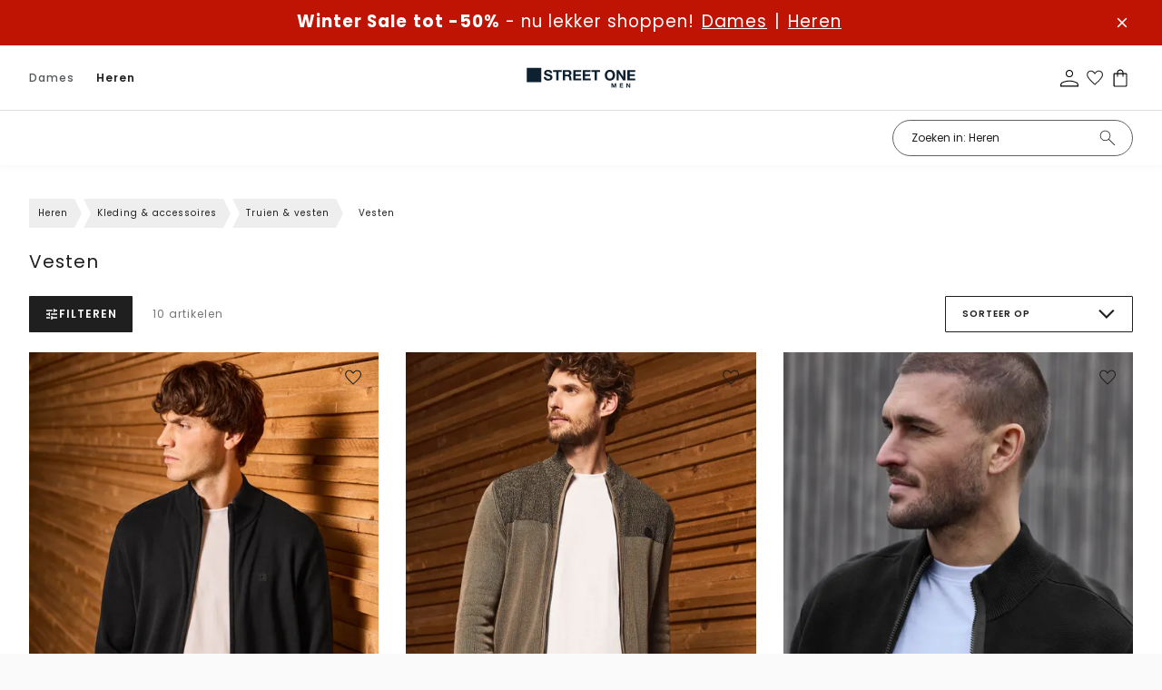

--- FILE ---
content_type: text/html;charset=utf-8
request_url: https://www.street-one.nl/c/heren/kleding-accessoires/truien-vesten/vesten/10330637/
body_size: 104248
content:
<!DOCTYPE html>
<html  lang="nl">
<head><meta charset="utf-8">
<meta name="viewport" content="width=device-width, initial-scale=1">
<title>Vesten voor Heren online | Street One</title>
<link rel="preconnect" href="//app.usercentrics.eu">
<link rel="preconnect" href="//api.usercentrics.eu">
<link rel="preconnect" href="https://media.street-one.com">
<meta name="health-check" id="hc" content="/">
<link rel="preload" href="//web.cmp.usercentrics.eu/ui/loader.js" as="script">
<script type="text/javascript">if (window.location.pathname.search("/p") !== -1) {
    document.getElementById("hc").content = "pdp"
} else if (window.location.pathname.search("/c") !== -1) {
    document.getElementById("hc").content = "plp"
} else if (window.location.pathname.search("/search") !== -1) {
    document.getElementById("hc").content = "search"
} else if (window.location.pathname === "/" || window.location.pathname === "/fr/") {
    document.getElementById("hc").content = "homepage"
} else if (window.location.pathname.search("/newsletter") !== -1) {
    document.getElementById("hc").content = "newsletter"
} else if (window.location.pathname.search("/basket") !== -1) {
    document.getElementById("hc").content = "basket"
} else if (window.location.pathname.search("/wishlist") !== -1) {
    document.getElementById("hc").content = "wishlist"
} else {
    document.getElementById("hc").content = "landingpage"
}</script>
<link rel="icon" type="image/x-icon" href="https://www.street-one.nl/favicons/street-one.ico">
<link rel="apple-touch-icon-precomposed" type="image/png" href="https://www.street-one.nl/touch-icons/SOM-120x120.png" sizes="120x120">
<link rel="apple-touch-icon-precomposed" type="image/png" href="https://www.street-one.nl/touch-icons/SOM-152x152.png" sizes="152x152">
<link rel="apple-touch-icon-precomposed" type="image/png" href="https://www.street-one.nl/touch-icons/SOM-167x167.png" sizes="167x167">
<link rel="apple-touch-icon-precomposed" type="image/png" href="https://www.street-one.nl/touch-icons/SOM-180x180.png" sizes="180x180">
<link rel="preload" href="/_nuxt/poppins-light.WpwMNTDB.woff2" crossorigin as="font" type="font/woff2">
<link rel="preload" href="/_nuxt/poppins-regular.T7SYzQCm.woff2" crossorigin as="font" type="font/woff2">
<link rel="preload" href="/_nuxt/poppins-semibold.bWQJJJo2.woff2" crossorigin as="font" type="font/woff2">
<link rel="preload" href="/_nuxt/poppins-semibold.bWQJJJo2.woff2" crossorigin as="font" type="font/woff2">
<link rel="preload" href="/_nuxt/poppins-medium.0LhMF6-b.woff2" crossorigin as="font" type="font/woff2">
<link rel="preload" href="/_nuxt/poppins-bold.F1Qzz4F_.woff2" crossorigin as="font" type="font/woff2">
<meta name="description" content="In de Street One onlineshop ontdek je Vesten voor Heren in vele styles en prachtige kleuren ✓ Street One heeft de trendy looks. Nu ontdekken!">
<meta property="og:url" content="https://www.street-one.nl/c/heren/kleding-accessoires/truien-vesten/vesten/10330637/">
<meta property="og:type" content="website">
<meta property="og:title" content="Vesten">
<meta property="og:description" content="In de Street One onlineshop ontdek je Vesten voor Heren in vele styles en prachtige kleuren ✓ Street One heeft de trendy looks. Nu ontdekken!">
<meta property="og:image" content="https://www.street-one.nl/favicons/street-one.ico">
<meta property="twitter:card" content="summary_large_image">
<meta property="twitter:title" content="Vesten">
<meta property="twitter:description" content="In de Street One onlineshop ontdek je Vesten voor Heren in vele styles en prachtige kleuren ✓ Street One heeft de trendy looks. Nu ontdekken!">
<meta property="twitter:image" content="https://www.street-one.nl/favicons/street-one.ico">
<link rel="preload" imagesrcset="https://media.street-one.com/80plp/D25396410001M_4067606354841_2_m.webp 1x, https://media.street-one.com/80plpr/D25396410001M_4067606354841_2_m.webp 2x" as="image" fetchpriority="high">
<link rel="canonical" href="https://www.street-one.nl/c/heren/kleding-accessoires/truien-vesten/vesten/10330637/">
<link rel="alternate" hreflang="de-de" href="https://www.street-one.de/c/herren/bekleidung-accessoires/pullover-strickjacken/strickjacken/10330637/">
<link rel="alternate" hreflang="de-at" href="https://www.street-one.at/c/herren/bekleidung-accessoires/pullover-strickjacken/strickjacken/10330637/">
<link rel="alternate" hreflang="de-ch" href="https://www.street-one.ch/c/herren/bekleidung-accessoires/pullover-strickjacken/strickjacken/10330637/">
<link rel="alternate" hreflang="fr-fr" href="https://www.street-one.fr/c/hommes/vetements-accessoires/pull-overs-cardigans/cardigans/10330637/">
<link rel="alternate" hreflang="fr-ch" href="https://www.street-one.ch/fr/c/hommes/vetements-accessoires/pull-overs-cardigans/cardigans/10330637/">
<link rel="alternate" hreflang="fr-be" href="https://www.street-one.be/fr/c/hommes/vetements-accessoires/pull-overs-cardigans/cardigans/10330637/">
<link rel="alternate" hreflang="nl-nl" href="https://www.street-one.nl/c/heren/kleding-accessoires/truien-vesten/vesten/10330637/">
<link rel="alternate" hreflang="nl-be" href="https://www.street-one.be/c/heren/kleding-accessoires/truien-vesten/vesten/10330637/">
<link rel="alternate" hreflang="pl-pl" href="https://www.street-one.pl/c/mezczyzni/odziez-i-akcesoria/swetry-i-kardigany/kardigany/10330637/">
<script type="application/ld+json">{"@context":"https://schema.org","@type":"BreadcrumbList","itemListElement":[{"@type":"ListItem","position":1,"name":"Heren","item":"https://www.street-one.nl/c/heren/10330601/"},{"@type":"ListItem","position":2,"name":"Kleding & accessoires","item":"https://www.street-one.nl/c/heren/kleding-accessoires/10330603/"},{"@type":"ListItem","position":3,"name":"Truien & vesten","item":"https://www.street-one.nl/c/heren/kleding-accessoires/truien-vesten/10330633/"},{"@type":"ListItem","position":4,"name":"Vesten"}]}</script>
<style>.product-list-category-tree{list-style:none;margin:0;overflow-x:hidden;overflow-y:auto;padding:0;position:relative;scrollbar-color:#9e9e9e transparent;scrollbar-color:#9e9e9e #e0e0e0;scrollbar-width:thin;scrollbar-width:none}.product-list-category-tree::-webkit-scrollbar{width:4px}.product-list-category-tree::-webkit-scrollbar-track{background-color:#e0e0e0;border-radius:10px}.product-list-category-tree::-webkit-scrollbar-thumb{background:#9e9e9e;border:1px solid transparent;border-radius:10px}.product-list-category-tree::-webkit-scrollbar-thumb:hover{background:rgba(0,0,0,.4)}.product-list-category-tree::-webkit-scrollbar-thumb:active{background:rgba(0,0,0,.9)}.product-list-category-tree--mouse-over{scrollbar-width:thin}.product-list-category-tree--mouse-over::-webkit-scrollbar{width:4px}.product-list-category-tree::-webkit-scrollbar{width:0}.product-list-category-tree__intersection{height:1px}.product-list-category-tree__scroll-arrow{align-items:flex-start;background:hsla(0,0%,100%,.9);box-shadow:0 0 16px 16px hsla(0,0%,100%,.9);display:flex;height:30px;justify-content:center;left:0;opacity:0;position:absolute;transition:opacity .1s ease,transform .2s ease,visibility 0s linear .3s;visibility:hidden;width:100%}.product-list-category-tree__scroll-arrow-up{top:0;transform:translateY(-100%)}.product-list-category-tree__scroll-arrow-down{bottom:0;transform:translateY(100%)}.product-list-category-tree--arrow-visible{opacity:1;transform:translateY(0);transition:opacity .2s ease,transform .1s ease,visibility 0s linear;visibility:visible;z-index:1}</style>
<style>.product-list-teaser{display:flex}@media (max-width:1023px){.product-list-teaser{flex-direction:column;max-height:100%}}.product-list-teaser--expanded .product-list-teaser__content{height:-moz-fit-content;height:fit-content}.product-list-teaser--expanded .product-list-teaser__content-text{cursor:default;display:block}.product-list-teaser--expanded .product-list-teaser__media-wrapper--video{height:100%}.product-list-teaser--noImageOrVideo{margin-bottom:34px}@media (max-width:1023px){.product-list-teaser--noImageOrVideo{margin-bottom:0}.product-list-teaser--noImageOrVideo .product-list-teaser__content{min-height:unset}}.product-list-teaser--noImageOrVideo .product-list-teaser__content__wrapper{margin:0!important;max-width:65.73%}.product-list-teaser--noImageOrVideo .product-list-teaser__categories{background-color:#eee!important;border-bottom:1px solid #e5e5e5;padding:16px}.product-list-teaser--noImageOrVideo .product-list-teaser__categories-item{margin-right:8px}.product-list-teaser--noImageOrVideo .product-list-teaser__content-text{margin-top:18px;max-height:66px}@media (max-width:1023px){.product-list-teaser--noImageOrVideo .product-list-teaser__content-text{margin-top:10px;max-height:unset}.product-list-teaser--hideMobile .product-list-teaser__content{display:none}}.product-list-teaser--noText{margin-bottom:0!important}.product-list-teaser__content{align-items:flex-start;display:flex;flex:1;flex-direction:column;justify-content:center;position:relative}@media (max-width:1023px){.product-list-teaser__content{border-bottom:1px solid #fff;height:unset;min-height:unset;padding:0;position:unset;top:unset;width:100%}}.product-list-teaser__content-backArrow{display:none}@media (max-width:1023px){.product-list-teaser__content-backArrow{cursor:pointer;display:inline-block;font-size:17.5px;margin-right:18px}}.product-list-teaser__content__wrapper{height:-moz-fit-content;height:fit-content;margin:80px 90px 80px 80px}@media (max-width:1023px){.product-list-teaser__content__wrapper{margin:0;max-width:100%!important;padding:20px 16px}}@media (min-width:1024px) and (max-width:1280px){.product-list-teaser__content__wrapper{margin:35px}}.product-list-teaser__content-header-wrapper{align-items:center;display:flex}.product-list-teaser__content-header{font-size:20px;font-weight:400;line-height:24px;margin:0}.product-list-teaser__content-text{font-size:14px;line-height:22px;margin-top:14px;max-height:110px;overflow:auto;scrollbar-color:#9e9e9e transparent;scrollbar-width:thin;word-break:break-word}.product-list-teaser__content-text::-webkit-scrollbar{width:4px}.product-list-teaser__content-text::-webkit-scrollbar-track{background-color:#e0e0e0;border-radius:10px}.product-list-teaser__content-text::-webkit-scrollbar-thumb{background:#9e9e9e;border:1px solid transparent;border-radius:10px}.product-list-teaser__content-text::-webkit-scrollbar-thumb:hover{background:rgba(0,0,0,.4)}.product-list-teaser__content-text::-webkit-scrollbar-thumb:active{background:rgba(0,0,0,.9)}.product-list-teaser__content-text p{margin:0}.product-list-teaser__content-text a,.product-list-teaser__content-text strong{color:inherit;font-weight:600}.product-list-teaser__content-text a:hover,.product-list-teaser__content-text strong:hover{color:inherit}@media (max-width:1023px){.product-list-teaser__content-text{display:-webkit-box;-webkit-box-orient:vertical;white-space:pre-wrap;-webkit-line-clamp:3;cursor:pointer;max-height:unset;overflow:hidden}.product-list-teaser__content-text p{display:inline}.product-list-teaser__content-text p:after{content:"\a";white-space:pre}}.product-list-teaser__content-show-less{cursor:pointer;font-size:12px;line-height:15px;margin-top:25px;position:absolute;text-decoration:underline}@media (max-width:1023px){.product-list-teaser__content-show-less{margin-top:21px;position:unset}}.product-list-teaser__media-wrapper{max-width:438px}@media (min-width:1024px) and (max-width:1280px){.product-list-teaser__media-wrapper{max-width:350px}}@media (max-width:1023px){.product-list-teaser__media-wrapper{height:66.4vw;max-width:100%;order:-1}}.product-list-teaser__media-wrapper--image{background-repeat:no-repeat;background-size:cover;vertical-align:top;width:100%}.product-list-teaser__media-wrapper--video{height:100%;-o-object-fit:fill;object-fit:fill;vertical-align:top;width:100%}@media (max-width:1023px){.product-list-teaser__media-wrapper--video{-o-object-fit:cover;object-fit:cover}}.product-list-teaser__categories{cursor:grab;display:none;overflow:auto;padding:18px 0 18px 15px}@media (max-width:1023px){.product-list-teaser__categories{display:flex;flex-shrink:0}}.product-list-teaser__categories::-webkit-scrollbar{display:none}.product-list-teaser__categories-item{align-items:center;background:#fff;color:#1f1f1f;cursor:pointer;display:flex;flex-shrink:0;font-size:14px;justify-content:center;line-height:22px;margin-right:10px;padding:8px 16px;text-decoration:none;-webkit-user-select:none;-moz-user-select:none;user-select:none}</style>
<style>.seo-box-text-container{content-visibility:auto;font-size:12px;margin-top:60px}@media (min-width:1024px){.seo-box-text-container{margin-top:120px}}.seo-box-text-container__button--toggle{cursor:pointer;display:inline-block;font-size:12px;margin-top:30px;text-decoration:underline}.seo-box-text-container__text{color:#616161!important;max-height:800px;overflow:hidden;position:relative}.seo-box-text-container__text a{color:inherit}@media (min-width:1024px){.seo-box-text-container__text{max-height:500px}}.seo-box-text-container__text--overflow:after{bottom:-15px;box-shadow:-2px 2px 19px 16px #fff;content:"";height:15px;left:0;position:absolute;width:100%}.seo-box-text-container__text--expanded{max-height:-moz-fit-content;max-height:fit-content;transition:max-height .3s ease-in-out}.seo-box-text-container__text--expanded:after{content:none}.seo-box-text-container .h2-1{font-size:20px;font-weight:500;line-height:24px}.seo-box-text-container .h2-2{font-size:14px;font-weight:500;line-height:22px}.seo-box-text-container strong{font-weight:500}</style>
<style>.plp{background-color:#fff;padding-top:36px!important}.plp__page-loading{height:600px;line-height:600px;text-align:center}.plp .teaser-slider{margin:16px 0}@media (min-width:1024px){.plp .teaser-slider{margin:32px 0}}.plp--has-grid{padding-top:0!important}.plp__grid{--teasergrid-padding:0px}@media (max-width:1023px){.plp__grid{padding:0 16px;--teasergrid-padding:16px}.plp,.plp .section-container__content{padding:0!important}}.plp__breadcrumbs{margin-bottom:24px}@media (max-width:1023px){.plp__breadcrumbs{display:none}}.plp__breadcrumbs--has-grid{margin-top:24px}.plp__wrapper{align-items:start;display:grid;gap:56px;grid-template-columns:minmax(0,1fr) minmax(0,6.4fr)}.plp__wrapper--no-category-tree{grid-template-columns:1fr}@media (max-width:1023px){.plp__wrapper{gap:0;grid-template-columns:minmax(0,1fr)}.plp__wrapper--has-grid{padding-top:36px}}.plp__wrapper-categories{min-width:16%;position:sticky;top:calc(var(--d13ddf3c) + 20px)}.plp__wrapper-categories--sticky .product-list-category-tree{max-height:calc(100vh - var(--d13ddf3c) - 45px)}@media (max-width:1023px){.plp__wrapper-categories{display:none}}.plp__wrapper-seoBox{margin-top:120px}@media (max-width:1023px){.plp__wrapper-seoBox{margin-top:60px;padding:0 16px}}.plp__wrapper-content{display:flex;flex:1;flex-direction:column}.plp__wrapper-content--loading{height:400px;line-height:400px;text-align:center}.plp__wrapper-content-container{display:flex;flex-direction:column;position:relative}.plp__wrapper-content-settings{display:flex;flex-direction:column;margin-bottom:22px;margin-top:26px}@media (max-width:1023px){.plp__wrapper-content-settings{margin:0;padding:20px 16px}}.plp__wrapper-content-settings-filter-wrapper{align-items:center;display:flex}@media (max-width:474px){.plp__wrapper-content-settings-filter-wrapper{width:50%}}.plp__wrapper-content-settings-filter-wrapper-products-count{color:#757575;font-size:12px;line-height:22px;margin-left:22px}@media (max-width:1023px){.plp__wrapper-content-settings-filter-wrapper-products-count{display:none}}.plp__wrapper-content-settings-wrapper{display:flex;justify-content:space-between}@media (max-width:1023px){.plp__wrapper-content-settings-wrapper{gap:16px}}@media (max-width:474px){.plp__wrapper-content-settings-sort{width:50%}}.plp__wrapper-content-settings-selected-filters{margin-bottom:17px;margin-top:20px}@media (max-width:1023px){.plp__wrapper-content-settings-selected-filters{display:none}}</style>
<style>@font-face{font-family:Helvetica;size-adjust:113.06%;src:local(Helvetica)}@font-face{font-family:-apple-system;size-adjust:113.06%;src:local(-apple-system)}@font-face{font-display:swap;font-family:Montserrat;font-style:normal;font-weight:400;src:local("Montserrat"),url(/_nuxt/montserrat-regular.gei46O3Y.woff2) format("woff2")}@font-face{font-display:swap;font-family:Montserrat;font-style:normal;font-weight:300;src:local("Montserrat"),url(/_nuxt/montserrat-light.AjxzYPw5.woff2) format("woff2")}@font-face{font-display:swap;font-family:Montserrat;font-style:italic;font-weight:300;src:local("Montserrat"),url(/_nuxt/montserrat-light-italic._lrIGLAV.woff2) format("woff2")}@font-face{font-display:swap;font-family:Montserrat;font-style:normal;font-weight:500;src:local("Montserrat"),url(/_nuxt/montserrat-medium.bbciDliw.woff2) format("woff2")}@font-face{font-display:swap;font-family:Montserrat;font-style:normal;font-weight:600;src:local("Montserrat"),url(/_nuxt/montserrat-semibold.mYDLWo3w.woff2) format("woff2")}@font-face{font-display:swap;font-family:Montserrat;font-style:normal;font-weight:700;src:local("Montserrat"),url(/_nuxt/montserrat-bold.bH-wPIR8.woff2) format("woff2")}@font-face{font-display:swap;font-family:Montserrat;font-style:normal;font-weight:100;src:local("Montserrat"),url(/_nuxt/montserrat-thin.iZX5AI0V.woff2) format("woff2")}@font-face{font-display:swap;font-family:Montserrat;font-style:normal;font-weight:200;src:local("Montserrat"),url(/_nuxt/montserrat-extralight.b2WdQRhj.woff2) format("woff2")}@font-face{font-display:swap;font-family:Montserrat;font-style:normal;font-weight:800;src:local("Montserrat"),url(/_nuxt/montserrat-extrabold.qzgShbxN.woff2) format("woff2")}@font-face{font-display:swap;font-family:Piazzolla;font-style:normal;font-weight:400;src:local("Piazzolla"),url(/_nuxt/piazzolla-regular.poJzmYZg.woff2) format("woff2")}@font-face{font-display:swap;font-family:Taviraj;font-style:normal;font-weight:400;src:local("Taviraj"),url(/_nuxt/taviraj-regular.ljc8AsNJ.woff2) format("woff2")}@font-face{font-display:swap;font-family:Poppins;font-style:normal;font-weight:400;src:local("Poppins"),url(/_nuxt/poppins-regular.T7SYzQCm.woff2) format("woff2")}@font-face{font-display:swap;font-family:Poppins;font-style:normal;font-weight:300;src:local("Poppins"),url(/_nuxt/poppins-light.WpwMNTDB.woff2) format("woff2")}@font-face{font-display:swap;font-family:Poppins;font-style:normal;font-weight:500;src:local("Poppins"),url(/_nuxt/poppins-medium.0LhMF6-b.woff2) format("woff2")}@font-face{font-display:swap;font-family:Poppins;font-style:normal;font-weight:600;src:local("Poppins"),url(/_nuxt/poppins-semibold.bWQJJJo2.woff2) format("woff2")}@font-face{font-display:swap;font-family:Poppins;font-style:normal;font-weight:700;src:local("Poppins"),url(/_nuxt/poppins-bold.F1Qzz4F_.woff2) format("woff2")}@font-face{font-display:swap;font-family:Poppins;font-style:normal;font-weight:800;src:local("Poppins"),url(/_nuxt/poppins-extrabold.EUgP58E9.woff2) format("woff2")}@font-face{font-display:swap;font-family:Poppins;font-style:normal;font-weight:100;src:local("Poppins"),url(/_nuxt/poppins-thin.fPQknF1p.woff2) format("woff2")}@font-face{font-display:swap;font-family:Poppins;font-style:normal;font-weight:200;src:local("Poppins"),url(/_nuxt/poppins-extralight.pg6G1NXu.woff2) format("woff2")}@font-face{font-display:swap;font-family:Inconsolata;font-stretch:75%;font-style:normal;font-weight:300;src:local("Inconsolata"),url(/_nuxt/inconsolata-light.hGssgIEi.woff2) format("woff2")}@font-face{font-display:swap;font-family:Oswald;font-style:normal;font-weight:200;src:local("Oswald"),url(/_nuxt/oswald-extralight.GaWFrZ26.woff2) format("woff2")}@font-face{font-display:swap;font-family:Oswald;font-style:normal;font-weight:300;src:local("Oswald"),url(/_nuxt/oswald-light.SljBGE-1.woff2) format("woff2")}@font-face{font-display:swap;font-family:Chivo Mono;font-style:normal;font-weight:300;src:local("Chivo Mono"),url(/_nuxt/chivomono-light.Mc3fl623.woff2) format("woff2")}@font-face{font-display:swap;font-family:Chivo Mono;font-style:normal;font-weight:400;src:local("Chivo Mono"),url(/_nuxt/chivomono-regular.1YeroSLe.woff2) format("woff2")}@font-face{font-display:swap;font-family:Chivo Mono;font-style:normal;font-weight:700;src:local("Chivo Mono"),url(/_nuxt/chivomono-bold.8uhGAcbL.woff2) format("woff2")}@font-face{font-display:swap;font-family:Avenir;font-style:normal;font-weight:400;src:local("Avenir"),url(/_nuxt/avenir-book.ehjHkhe6.woff2) format("woff2")}@font-face{font-display:swap;font-family:Avenir;font-style:normal;font-weight:500;src:local("Avenir"),url(/_nuxt/avenir-medium.fbV8GIMK.woff2) format("woff2")}@font-face{font-display:swap;font-family:Darker Grotesque;font-style:normal;font-weight:300;src:local("Darker Grotesque"),url(/_nuxt/darker-grotesque-light.1RJgF6Sh.woff2) format("woff2")}@font-face{font-display:swap;font-family:Darker Grotesque;font-style:normal;font-weight:400;src:local("Darker Grotesque"),url(/_nuxt/darker-grotesque-regular.FU2XirTE.woff2) format("woff2")}@font-face{font-display:swap;font-family:Darker Grotesque;font-style:normal;font-weight:500;src:local("Darker Grotesque"),url(/_nuxt/darker-grotesque-medium._n3lwyEb.woff2) format("woff2")}@font-face{font-display:swap;font-family:Darker Grotesque;font-style:normal;font-weight:600;src:local("Darker Grotesque"),url(/_nuxt/darker-grotesque-semibold.lugxp1dt.woff2) format("woff2")}@font-face{font-display:swap;font-family:Darker Grotesque;font-style:normal;font-weight:700;src:local("Darker Grotesque"),url(/_nuxt/darker-grotesque-bold.A63b9nhZ.woff2) format("woff2")}@font-face{font-display:swap;font-family:Darker Grotesque;font-style:normal;font-weight:800;src:local("Darker Grotesque"),url(/_nuxt/darker-grotesque-extrabold.RDLQd2oD.woff2) format("woff2")}@font-face{font-display:swap;font-family:Barlow;font-stretch:condensed;font-style:normal;font-weight:500;src:local("Barlow"),url(/_nuxt/barlow-condensed-medium.IQy381sw.woff2) format("woff2")}@font-face{font-display:swap;font-family:Lato;font-style:normal;font-weight:400;src:local("Lato"),url(/_nuxt/lato-regular.10ZjurdU.woff2) format("woff2")}@font-face{font-display:swap;font-family:Lato;font-style:normal;font-weight:700;src:local("Lato"),url(/_nuxt/lato-bold.9ISLychg.woff2) format("woff2")}@font-face{font-display:swap;font-family:Afacad;font-style:normal;font-weight:700;src:local("Afacad"),url(/_nuxt/afacad-bold.PEm44GYb.woff2) format("woff2")}@font-face{font-display:swap;font-family:Afacad;font-style:normal;font-weight:500;src:local("Afacad"),url(/_nuxt/afacad-medium.3k7hfYz1.woff2) format("woff2")}@font-face{font-display:swap;font-family:Afacad;font-style:normal;font-weight:400;src:local("Afacad"),url(/_nuxt/afacad-regular.1MdZ7eWm.woff2) format("woff2")}@font-face{font-display:swap;font-family:Afacad;font-style:normal;font-weight:600;src:local("Afacad"),url(/_nuxt/afacad-semibold.1IZ3zdcT.woff2) format("woff2")}@font-face{font-display:swap;font-family:Alumni Sans;font-style:normal;font-weight:900;src:local("Alumni Sans"),url(/_nuxt/alumni-sans-black.MBILVR7t.woff2) format("woff2")}@font-face{font-display:swap;font-family:Alumni Sans;font-style:normal;font-weight:700;src:local("Alumni Sans"),url(/_nuxt/alumni-sans-bold.3ctkeArk.woff2) format("woff2")}@font-face{font-display:swap;font-family:Alumni Sans;font-style:normal;font-weight:800;src:local("Alumni Sans"),url(/_nuxt/alumni-sans-extrabold.GVqW_Mkn.woff2) format("woff2")}@font-face{font-display:swap;font-family:Alumni Sans;font-style:normal;font-weight:200;src:local("Alumni Sans"),url(/_nuxt/alumni-sans-extralight.46Y9N4DC.woff2) format("woff2")}@font-face{font-display:swap;font-family:Alumni Sans;font-style:normal;font-weight:300;src:local("Alumni Sans Light"),url(/_nuxt/alumni-sans-light.pAPKfWaf.woff2) format("woff2")}@font-face{font-display:swap;font-family:Alumni Sans;font-style:normal;font-weight:500;src:local("Alumni Sans"),url(/_nuxt/alumni-sans-medium.iUsMx_JN.woff2) format("woff2")}@font-face{font-display:swap;font-family:Alumni Sans;font-style:normal;font-weight:400;src:local("Alumni Sans"),url(/_nuxt/alumni-sans-regular.STjo_kNB.woff2) format("woff2")}@font-face{font-display:swap;font-family:Alumni Sans;font-style:normal;font-weight:600;src:local("Alumni Sans"),url(/_nuxt/alumni-sans-semibold.Y-77rKX7.woff2) format("woff2")}@font-face{font-display:swap;font-family:Alumni Sans;font-style:normal;font-weight:100;src:local("Alumni Sans"),url(/_nuxt/alumni-sans-thin.0QY0INh2.woff2) format("woff2")}@font-face{font-display:swap;font-family:Anton SC;font-style:normal;font-weight:400;src:local("Anton SC"),url(/_nuxt/anton-sc-regular.kZcWm_xD.woff2) format("woff2")}@font-face{font-display:swap;font-family:Barlow Condensed;font-style:normal;font-weight:500;src:local("Barlow Condensed Medium"),url(/_nuxt/barlow-condensed-medium.IQy381sw.woff2) format("woff2")}@font-face{font-display:swap;font-family:Bebas Neue;font-style:normal;font-weight:400;src:local("Bebas Neue"),url(/_nuxt/bebas-neue-regular.saEbyQuC.woff2) format("woff2")}@font-face{font-display:swap;font-family:Bodoni Moda;font-style:normal;font-weight:900;src:local("Bodoni Moda"),url(/_nuxt/bodoni-moda-black.NbtDlrDK.woff2) format("woff2")}@font-face{font-display:swap;font-family:Bodoni Moda;font-style:normal;font-weight:700;src:local("Bodoni Moda"),url(/_nuxt/bodoni-moda-bold.UyZJJvv3.woff2) format("woff2")}@font-face{font-display:swap;font-family:Bodoni Moda;font-style:normal;font-weight:800;src:local("Bodoni Moda"),url(/_nuxt/bodoni-moda-extrabold.uxBrVh2Y.woff2) format("woff2")}@font-face{font-display:swap;font-family:Bodoni Moda;font-style:normal;font-weight:500;src:local("Bodoni Moda"),url(/_nuxt/bodoni-moda-medium.rDuXFDOl.woff2) format("woff2")}@font-face{font-display:swap;font-family:Bodoni Moda;font-style:normal;font-weight:400;src:local("Bodoni Moda"),url(/_nuxt/bodoni-moda-regular.ubBOkB3m.woff2) format("woff2")}@font-face{font-display:swap;font-family:Bodoni Moda;font-style:normal;font-weight:600;src:local("Bodoni Moda"),url(/_nuxt/bodoni-moda-semibold.52xB9NDO.woff2) format("woff2")}@font-face{font-display:swap;font-family:Chivo;font-style:normal;font-weight:800;src:local("Chivo"),url(/_nuxt/chivo-extrabold.CL295Fs8.woff2) format("woff2")}@font-face{font-display:swap;font-family:Chivo;font-style:normal;font-weight:200;src:local("Chivo"),url(/_nuxt/chivo-extralight.JMzhsgMw.woff2) format("woff2")}@font-face{font-display:swap;font-family:Chivo;font-style:normal;font-weight:300;src:local("Chivo"),url(/_nuxt/chivo-light.Zj4n6ved.woff2) format("woff2")}@font-face{font-display:swap;font-family:Chivo;font-style:normal;font-weight:500;src:local("Chivo"),url(/_nuxt/chivo-medium.rvEccCdl.woff2) format("woff2")}@font-face{font-display:swap;font-family:Chivo;font-style:normal;font-weight:400;src:local("Chivo"),url(/_nuxt/chivo-regular.UIE1cntg.woff2) format("woff2")}@font-face{font-display:swap;font-family:Chivo;font-style:normal;font-weight:600;src:local("Chivo"),url(/_nuxt/chivo-semibold.vz8xFkk4.woff2) format("woff2")}@font-face{font-display:swap;font-family:Chivo;font-style:normal;font-weight:700;src:local("Chivo"),url(/_nuxt/chivo-bold.t_YF-hs-.woff2) format("woff2")}@font-face{font-display:swap;font-family:Cutive Mono;font-style:normal;font-weight:400;src:local("Cutive Mono"),url(/_nuxt/cutive-mono-regular.sYN1Q8RJ.woff2) format("woff2")}@font-face{font-display:swap;font-family:Inconsolata;font-style:normal;font-weight:700;src:local("Inconsolata"),url(/_nuxt/inconsolata-bold.FtxujuA2.woff2) format("woff2")}@font-face{font-display:swap;font-family:Inconsolata;font-style:normal;font-weight:800;src:local("Inconsolata"),url(/_nuxt/inconsolata-extrabold.UE2-b5so.woff2) format("woff2")}@font-face{font-display:swap;font-family:Inconsolata;font-style:normal;font-weight:200;src:local("Inconsolata"),url(/_nuxt/inconsolata-extralight.FbyETwI-.woff2) format("woff2")}@font-face{font-display:swap;font-family:Inconsolata;font-style:normal;font-weight:300;src:local("Inconsolata"),url(/_nuxt/inconsolata-light.hGssgIEi.woff2) format("woff2")}@font-face{font-display:swap;font-family:Inconsolata;font-style:normal;font-weight:500;src:local("Inconsolata"),url(/_nuxt/inconsolata-medium.p881LPpi.woff2) format("woff2")}@font-face{font-display:swap;font-family:Inconsolata;font-style:normal;font-weight:400;src:local("Inconsolata"),url(/_nuxt/inconsolata-regular.rqxxEkcd.woff2) format("woff2")}@font-face{font-display:swap;font-family:Inconsolata;font-style:normal;font-weight:600;src:local("Inconsolata"),url(/_nuxt/inconsolata-semibold.5S3s8JaY.woff2) format("woff2")}@font-face{font-display:swap;font-family:Italiana;font-style:normal;font-weight:400;src:local("Italiana"),url(/_nuxt/italiana-regular.N7LLWOWJ.woff2) format("woff2")}@font-face{font-display:swap;font-family:Lato;font-style:normal;font-weight:300;src:local("Lato"),url("[data-uri]") format("woff2")}@font-face{font-display:swap;font-family:Lato;font-style:normal;font-weight:400;src:local("Lato"),url(/_nuxt/lato-regular.10ZjurdU.woff2) format("woff2")}@font-face{font-display:swap;font-family:Lato;font-style:normal;font-weight:700;src:local("Lato"),url(/_nuxt/lato-bold.9ISLychg.woff2) format("woff2")}@font-face{font-display:swap;font-family:Open Sans;font-style:normal;font-weight:300;src:local("Open Sans"),url(/_nuxt/open-sans-light.yaKvs0qS.woff2) format("woff2")}@font-face{font-display:swap;font-family:Open Sans;font-style:normal;font-weight:400;src:local("Open Sans"),url(/_nuxt/open-sans-regular.2n9d225s.woff2) format("woff2")}@font-face{font-display:swap;font-family:Open Sans;font-style:normal;font-weight:500;src:local("Open Sans"),url(/_nuxt/open-sans-medium.ussz4H-d.woff2) format("woff2")}@font-face{font-display:swap;font-family:Open Sans;font-style:normal;font-weight:600;src:local("Open Sans"),url(/_nuxt/open-sans-semibold.n-o2sJUT.woff2) format("woff2")}@font-face{font-display:swap;font-family:Open Sans;font-style:normal;font-weight:700;src:local("Open "),url(/_nuxt/open-sans-bold.fXrnN34b.woff2) format("woff2")}@font-face{font-display:swap;font-family:Open Sans;font-style:normal;font-weight:800;src:local("Open Sans"),url(/_nuxt/open-sans-extrabold.vK2j9RS5.woff2) format("woff2")}@font-face{font-display:swap;font-family:Oswald;font-style:normal;font-weight:200;src:local("Oswald"),url(/_nuxt/oswald-extralight.GaWFrZ26.woff2) format("woff2")}@font-face{font-display:swap;font-family:Oswald;font-style:normal;font-weight:300;src:local("Oswald"),url(/_nuxt/oswald-light.SljBGE-1.woff2) format("woff2")}@font-face{font-display:swap;font-family:Oswald;font-style:normal;font-weight:400;src:local("Oswald"),url(/_nuxt/oswald-regular.bJooz3yX.woff2) format("woff2")}@font-face{font-display:swap;font-family:Oswald;font-style:normal;font-weight:500;src:local("Oswald"),url(/_nuxt/oswald-medium.pHQo0GJj.woff2) format("woff2")}@font-face{font-display:swap;font-family:Oswald;font-style:normal;font-weight:600;src:local("Oswald"),url(/_nuxt/oswald-semibold.eE92loed.woff2) format("woff2")}@font-face{font-display:swap;font-family:Oswald;font-style:normal;font-weight:700;src:local("Oswald"),url(/_nuxt/oswald-bold.r0gkXpXu.woff2) format("woff2")}@font-face{font-display:swap;font-family:Playfair Display;font-style:normal;font-weight:900;src:local("Playfair Display"),url(/_nuxt/playfair-display-black.Bk0QXwTc.woff2) format("woff2")}@font-face{font-display:swap;font-family:Playfair Display;font-style:normal;font-weight:800;src:local("Playfair Display"),url(/_nuxt/playfair-display-extrabold.4ahfAUw9.woff2) format("woff2")}@font-face{font-display:swap;font-family:Playfair Display;font-style:normal;font-weight:700;src:local("Playfair Display"),url(/_nuxt/playfair-display-bold.O9pa3xVt.woff2) format("woff2")}@font-face{font-display:swap;font-family:Playfair Display;font-style:normal;font-weight:600;src:local("Playfair Display"),url(/_nuxt/playfair-display-semibold.QJTRo19w.woff2) format("woff2")}@font-face{font-display:swap;font-family:Playfair Display;font-style:normal;font-weight:500;src:local("Playfair Display"),url(/_nuxt/playfair-display-medium.qLEwQi8j.woff2) format("woff2")}@font-face{font-display:swap;font-family:Playfair Display;font-style:normal;font-weight:400;src:local("Playfair Display"),url(/_nuxt/playfair-display-regular.jeFq2wGb.woff2) format("woff2")}@font-face{font-display:swap;font-family:Poiret One;font-style:normal;font-weight:400;src:local("Poiret One"),url(/_nuxt/poiret-one-regular.F7xH62nl.woff2) format("woff2")}@font-face{font-display:swap;font-family:Roboto;font-style:normal;font-weight:700;src:local("Roboto"),url(/_nuxt/roboto-bold.pyVrDp8e.woff2) format("woff2")}@font-face{font-display:swap;font-family:Roboto;font-style:normal;font-weight:800;src:local("Roboto"),url(/_nuxt/roboto-extrabold.QVLLwVd-.woff2) format("woff2")}@font-face{font-display:swap;font-family:Roboto;font-style:normal;font-weight:200;src:local("Roboto"),url(/_nuxt/roboto-extralight.07il_iyt.woff2) format("woff2")}@font-face{font-display:swap;font-family:Roboto;font-style:normal;font-weight:300;src:local("Roboto"),url(/_nuxt/roboto-light.RlMZqey4.woff2) format("woff2")}@font-face{font-display:swap;font-family:Roboto;font-style:normal;font-weight:500;src:local("Roboto"),url(/_nuxt/roboto-medium.isbJ4NjF.woff2) format("woff2")}@font-face{font-display:swap;font-family:Roboto;font-style:normal;font-weight:400;src:local("Roboto"),url(/_nuxt/roboto-regular.EYH7Ika6.woff2) format("woff2")}@font-face{font-display:swap;font-family:Roboto;font-style:normal;font-weight:600;src:local("Roboto"),url(/_nuxt/roboto-semibold.z9wKd-o-.woff2) format("woff2")}@font-face{font-display:swap;font-family:Space Mono;font-style:normal;font-weight:700;src:local("Space Mono"),url(/_nuxt/space-mono-bold.OjZ1tasT.woff2) format("woff2")}@font-face{font-display:swap;font-family:Space Mono;font-style:normal;font-weight:400;src:local("Space Mono"),url(/_nuxt/space-mono-regular.FstzaQqu.woff2) format("woff2")}@font-face{font-display:swap;font-family:Zilla Slab Highlight;font-style:normal;font-weight:700;src:local("Zilla Slab Highlight"),url(/_nuxt/zilla-slab-highlight-bold.3dRAMkYr.woff2) format("woff2")}@font-face{font-display:swap;font-family:Zilla Slab Highlight;font-style:normal;font-weight:400;src:local("Zilla Slab Highlight"),url(/_nuxt/zilla-slab-highlight-regular.l0xS15st.woff2) format("woff2")}@font-face{font-display:swap;font-family:Playfair Display SC;font-style:normal;font-weight:400;src:local("Playfair Display SC"),url(/_nuxt/playfair-display-sc-regular.AO5d2dq5.woff2) format("woff2")}@font-face{font-display:swap;font-family:Courier Prime;font-style:normal;font-weight:400;src:local("Courier Prime"),url(/_nuxt/courier-prime-regular.2JqiP34M.woff2) format("woff2")}@font-face{font-display:swap;font-family:Sulphur Point;font-style:normal;font-weight:300;src:local("Sulphur Point"),url(/_nuxt/sulphur-point-light.7tWve6XS.woff2) format("woff2")}@font-face{font-display:swap;font-family:Sulphur Point;font-style:normal;font-weight:400;src:local("Sulphur Point"),url(/_nuxt/sulphur-point-regular.85Yx7Kgn.woff2) format("woff2")}@font-face{font-display:swap;font-family:Sulphur Point;font-style:normal;font-weight:700;src:local("Sulphur Point"),url(/_nuxt/sulphur-point-bold.Iu-b-iR-.woff2) format("woff2")}@font-face{font-display:swap;font-family:Archivo;font-style:normal;font-weight:300;src:local("Archivo"),url(/_nuxt/archivo-light.YV9NcKwf.woff2) format("woff2")}@font-face{font-display:swap;font-family:Archivo;font-style:normal;font-weight:900;src:local("Archivo"),url(/_nuxt/archivo-black.1q0D8np0.woff2) format("woff2")}.display-xl{font-size:52px;font-weight:700;line-height:62px}.display-l{font-size:48px;font-weight:600;line-height:58px}.display-m{font-size:44px;line-height:54px}.display-s{font-size:38px;line-height:48px}.font-size-35{font-size:8px;line-height:18px}.font-size-50{font-size:10px;line-height:20px}.font-size-75{font-size:12px;line-height:22px}.font-size-100{font-size:14px;line-height:24px}.font-size-200{font-size:16px;line-height:26px}.font-size-300{font-size:18px;line-height:28px}.font-size-400{font-size:20px;line-height:30px}.font-size-500{font-size:22px;line-height:32px}.font-size-600{font-size:24px;line-height:34px}.font-size-700{font-size:28px;line-height:38px}.font-size-800{font-size:32px;line-height:42px}.button-size-75{font-size:12px;line-height:22px}.button-size-100,.button-size-75{font-weight:600;letter-spacing:1px;text-transform:uppercase}.button-size-100{font-size:14px;line-height:24px}.caption-s{font-size:10px;line-height:20px}.caption-m,.caption-s{color:#1f1f1f;font-weight:600;letter-spacing:1px;text-transform:uppercase}.caption-m{font-size:12px;line-height:22px}.caption-l{font-size:14px;line-height:24px}.caption,.caption-l{color:#1f1f1f;font-weight:600;letter-spacing:1px;text-transform:uppercase}.caption{font-size:10px;line-height:20px}@media (min-width:768px){.caption{color:#1f1f1f;font-size:12px;font-weight:600;letter-spacing:1px;line-height:22px;text-transform:uppercase}}@media (min-width:1024px){.caption{color:#1f1f1f;font-size:14px;font-weight:600;letter-spacing:1px;line-height:24px;text-transform:uppercase}}.footer-caption-s{font-size:10px;margin-bottom:13px;margin-top:0;white-space:nowrap}.footer-caption-m,.footer-caption-s{color:#1f1f1f;font-weight:600;letter-spacing:1px;line-height:24px;text-transform:uppercase}.footer-caption-m{font-size:11px}.weight-light{font-weight:300}.weight-regular{font-weight:400}.weight-medium{font-weight:500}.weight-semi-bold{font-weight:600}.weight-bold{font-weight:700}.sr-only{height:1px;margin:-1px;overflow:hidden;padding:0;position:absolute;width:1px;clip:rect(0,0,0,0);border-width:0;white-space:nowrap}.v-toast{bottom:0;display:flex;left:0;overflow:hidden;padding:16px;pointer-events:none;position:fixed;right:0;top:0;z-index:1400}@media screen and (max-width:768px){.v-toast{padding:16px;position:fixed!important}}.v-toast__item{align-items:flex-start;animation-duration:.15s;border-radius:1px;box-shadow:0 1px 4px rgba(0,0,0,.12),0 0 6px rgba(0,0,0,.04);color:#fff;cursor:pointer;display:inline-flex;gap:16px;margin:5px 0;max-width:500px;min-height:3em;padding:16px;pointer-events:auto}.v-toast__item--success{background-color:#146600}.v-toast__item--info{background-color:#5bcdda}.v-toast__item--warning{background-color:#ffc453}.v-toast__item--error{background-color:#b20101}.v-toast__item--default{background-color:#1f1f1f}.v-toast__item--bottom,.v-toast__item--top{align-self:center}.v-toast__item--bottom-right,.v-toast__item--top-right{align-self:flex-end}.v-toast__item--bottom-left,.v-toast__item--top-left{align-self:flex-start}.v-toast__icon{background:url("data:image/svg+xml;charset=utf-8,%3Csvg xmlns='http://www.w3.org/2000/svg' width='48' height='48'%3E%3Cpath fill='%23fff' d='M36.5 25.5v-3H44v3ZM39 40l-6.05-4.5 1.8-2.4 6.05 4.5Zm-4.1-25.15-1.8-2.4L39 8l1.8 2.4ZM10.5 38v-8H7q-1.25 0-2.125-.875T4 27v-6q0-1.25.875-2.125T7 18h9l10-6v24l-10-6h-2.5v8ZM28 30.7V17.3q1.35 1.2 2.175 2.925Q31 21.95 31 24t-.825 3.775Q29.35 29.5 28 30.7M7 21v6h9.8l6.2 3.7V17.3L16.8 21Zm8 3'/%3E%3C/svg%3E") no-repeat 50%;background-size:cover;display:block;height:35px;margin-top:-5px;min-width:35px;width:35px}.v-toast__item--success .v-toast__icon{background-image:url("data:image/svg+xml;charset=utf-8,%3Csvg xmlns='http://www.w3.org/2000/svg' width='48' height='48'%3E%3Cpath fill='%23fff' d='M18.9 35.7 7.7 24.5l2.15-2.15 9.05 9.05 19.2-19.2 2.15 2.15Z'/%3E%3C/svg%3E")}.v-toast__item--error .v-toast__icon{background-image:url("data:image/svg+xml;charset=utf-8,%3Csvg xmlns='http://www.w3.org/2000/svg' width='48' height='48'%3E%3Cpath fill='%23fff' d='M24 34q.7 0 1.175-.475.475-.475.475-1.175 0-.7-.475-1.175Q24.7 30.7 24 30.7q-.7 0-1.175.475-.475.475-.475 1.175 0 .7.475 1.175Q23.3 34 24 34m-1.35-7.65h3V13.7h-3ZM24 44q-4.1 0-7.75-1.575-3.65-1.575-6.375-4.3-2.725-2.725-4.3-6.375Q4 28.1 4 23.95q0-4.1 1.575-7.75 1.575-3.65 4.3-6.35 2.725-2.7 6.375-4.275Q19.9 4 24.05 4q4.1 0 7.75 1.575 3.65 1.575 6.35 4.275 2.7 2.7 4.275 6.35Q44 19.85 44 24q0 4.1-1.575 7.75-1.575 3.65-4.275 6.375t-6.35 4.3Q28.15 44 24 44m.05-3q7.05 0 12-4.975T41 23.95q0-7.05-4.95-12T24 7q-7.05 0-12.025 4.95Q7 16.9 7 24q0 7.05 4.975 12.025Q16.95 41 24.05 41M24 24'/%3E%3C/svg%3E")}.v-toast__item--warning .v-toast__icon{background-image:url("data:image/svg+xml;charset=utf-8,%3Csvg xmlns='http://www.w3.org/2000/svg' width='48' height='48'%3E%3Cpath fill='%23fff' d='M2 42 24 4l22 38Zm5.2-3h33.6L24 10Zm17-2.85q.65 0 1.075-.425.425-.425.425-1.075 0-.65-.425-1.075-.425-.425-1.075-.425-.65 0-1.075.425Q22.7 34 22.7 34.65q0 .65.425 1.075.425.425 1.075.425m-1.5-5.55h3V19.4h-3Zm1.3-6.1'/%3E%3C/svg%3E")}.v-toast__item--info .v-toast__icon{background-image:url("data:image/svg+xml;charset=utf-8,%3Csvg xmlns='http://www.w3.org/2000/svg' width='48' height='48'%3E%3Cpath fill='%23fff' d='M24 42q-1.45 0-2.475-1.025Q20.5 39.95 20.5 38.5q0-1.45 1.025-2.475Q22.55 35 24 35q1.45 0 2.475 1.025Q27.5 37.05 27.5 38.5q0 1.45-1.025 2.475Q25.45 42 24 42m-3.5-12V6h7v24Z'/%3E%3C/svg%3E")}.v-toast__text{margin:0;word-break:break-word}.v-toast--top{flex-direction:column}.v-toast--bottom{flex-direction:column-reverse}.v-toast--custom-parent{position:absolute}@keyframes fadeOut{0%{opacity:1}to{opacity:0}}.v-toast--fade-out{animation-name:fadeOut}@keyframes fadeInDown{0%{opacity:0;transform:translate3d(0,-100%,0)}to{opacity:1;transform:none}}.v-toast--fade-in-down{animation-name:fadeInDown}@keyframes fadeInUp{0%{opacity:0;transform:translate3d(0,100%,0)}to{opacity:1;transform:none}}.v-toast--fade-in-up{animation-name:fadeInUp}.fade-enter-active,.fade-leave-active{transition:opacity .15s ease-out}.fade-enter,.fade-leave-to{opacity:0}*{box-sizing:border-box}:root{--container-padding:16px;--family-main:Helvetica,Arial,sans-serif,-apple-system;--background-color:#fafafa}@media (min-width:768px){:root{--container-padding:32px}}body.cecil{--family-main:"Montserrat",-apple-system,Helvetica,Arial,sans-serif}body.street-one{--family-main:"Poppins",-apple-system,Helvetica,Arial,sans-serif}body,html{background-color:var(--background-color);color:#1f1f1f;font-family:var(--family-main);letter-spacing:1px;margin:0;padding:0;scroll-behavior:auto}body.sb-show-main{background-color:#fff}.margin-0{margin:0}.link,a:not([class]){color:#1f1f1f;letter-spacing:1px;text-decoration:underline}@media (hover:hover) and (pointer:fine){.link:hover,a:not([class]):hover{-webkit-text-decoration-color:transparent;text-decoration-color:transparent}}.link.disabled,a:not([class]).disabled{color:#9e9e9e;pointer-events:none}.skeleton{position:relative}.skeleton:after{animation:pulse-bg 1s infinite;content:"";height:100%;left:0;position:absolute;top:0;width:100%}@keyframes pulse-bg{0%{background-color:#f5f5f5}50%{background-color:#eee}to{background-color:#f5f5f5}}.__nuxt-error-page{position:relative}.usabilla_live_button_container{z-index:1200!important}#main-view{overflow-y:unset!important}main:focus{outline-offset:-1px;outline-width:2px}a,main:focus{padding:2px}.only-screen-reader{border:0;height:1px;margin:-1px;padding:0;position:absolute;width:1px;clip:rect(0,0,0,0);overflow:hidden}.oswald-extralight{font-weight:200}.oswald-extralight,.oswald-light{font-family:Oswald,-apple-system,Helvetica,Arial,sans-serif}.oswald-light{font-weight:300}.oswald-regular{font-weight:400}.oswald-medium,.oswald-regular{font-family:Oswald,-apple-system,Helvetica,Arial,sans-serif}.oswald-medium{font-weight:500}.oswald-semibold{font-weight:600}.oswald-bold,.oswald-semibold{font-family:Oswald,-apple-system,Helvetica,Arial,sans-serif}.oswald-bold{font-weight:700}.inconsolata-condensed-light{font-stretch:75%}.inconsolata-condensed-light,.inconsolata-light{font-family:Inconsolata,-apple-system,Helvetica,Arial,sans-serif;font-weight:300}.inconsolata-extralight{font-weight:200}.inconsolata-extralight,.inconsolata-regular{font-family:Inconsolata,-apple-system,Helvetica,Arial,sans-serif}.inconsolata-regular{font-weight:400}.inconsolata-medium{font-weight:500}.inconsolata-medium,.inconsolata-semibold{font-family:Inconsolata,-apple-system,Helvetica,Arial,sans-serif}.inconsolata-semibold{font-weight:600}.inconsolata-bold{font-weight:700}.inconsolata-bold,.inconsolata-extrabold{font-family:Inconsolata,-apple-system,Helvetica,Arial,sans-serif}.inconsolata-extrabold{font-weight:800}.piazzolla-regular{font-family:Piazzolla,-apple-system,Helvetica,Arial,sans-serif;font-weight:400}.chivomono-light{font-weight:300}.chivomono-light,.chivomono-regular{font-family:Chivo Mono,-apple-system,Helvetica,Arial,sans-serif}.chivomono-regular{font-weight:400}.chivomono-bold{font-family:Chivo Mono,-apple-system,Helvetica,Arial,sans-serif;font-weight:700}.times-new-roman-light{font-weight:300}.times-new-roman-light,.times-new-roman-regular{font-family:Times New Roman,-apple-system,Helvetica,Arial,sans-serif}.times-new-roman-regular{font-weight:400}.times-new-roman-medium{font-weight:500}.times-new-roman-medium,.times-new-roman-semibold{font-family:Times New Roman,-apple-system,Helvetica,Arial,sans-serif}.times-new-roman-semibold{font-weight:600}.times-new-roman-bold{font-family:Times New Roman,-apple-system,Helvetica,Arial,sans-serif;font-weight:700}.avenir-book{font-weight:400}.avenir-book,.avenir-medium{font-family:Avenir,-apple-system,Helvetica,Arial,sans-serif}.avenir-medium{font-weight:500}.darker-grotesque-light{font-weight:300}.darker-grotesque-light,.darker-grotesque-regular{font-family:Darker Grotesque,-apple-system,Helvetica,Arial,sans-serif}.darker-grotesque-regular{font-weight:400}.darker-grotesque-medium{font-weight:500}.darker-grotesque-medium,.darker-grotesque-semibold{font-family:Darker Grotesque,-apple-system,Helvetica,Arial,sans-serif}.darker-grotesque-semibold{font-weight:600}.darker-grotesque-bold{font-weight:700}.darker-grotesque-bold,.darker-grotesque-extrabold{font-family:Darker Grotesque,-apple-system,Helvetica,Arial,sans-serif}.darker-grotesque-extrabold{font-weight:800}.lato-light{font-weight:300}.lato-light,.lato-regular{font-family:Lato,-apple-system,Helvetica,Arial,sans-serif}.lato-regular{font-weight:400}.lato-bold{font-family:Lato,-apple-system,Helvetica,Arial,sans-serif;font-weight:700}.open-sans-light{font-weight:300}.open-sans-light,.open-sans-regular{font-family:Open Sans,-apple-system,Helvetica,Arial,sans-serif}.open-sans-regular{font-weight:400}.open-sans-medium{font-weight:500}.open-sans-medium,.open-sans-semibold{font-family:Open Sans,-apple-system,Helvetica,Arial,sans-serif}.open-sans-semibold{font-weight:600}.open-sans-bold{font-weight:700}.open-sans-bold,.open-sans-extrabold{font-family:Open Sans,-apple-system,Helvetica,Arial,sans-serif}.open-sans-extrabold{font-weight:800}.playfair-display-regular{font-weight:400}.playfair-display-medium,.playfair-display-regular{font-family:Playfair Display,-apple-system,Helvetica,Arial,sans-serif}.playfair-display-medium{font-weight:500}.playfair-display-semibold{font-weight:600}.playfair-display-bold,.playfair-display-semibold{font-family:Playfair Display,-apple-system,Helvetica,Arial,sans-serif}.playfair-display-bold{font-weight:700}.playfair-display-extrabold{font-weight:800}.playfair-display-black,.playfair-display-extrabold{font-family:Playfair Display,-apple-system,Helvetica,Arial,sans-serif}.playfair-display-black{font-weight:900}.afacad-regular{font-weight:400}.afacad-medium,.afacad-regular{font-family:Afacad,-apple-system,Helvetica,Arial,sans-serif}.afacad-medium{font-weight:500}.afacad-semibold{font-weight:600}.afacad-bold,.afacad-semibold{font-family:Afacad,-apple-system,Helvetica,Arial,sans-serif}.afacad-bold{font-weight:700}.alumni-sans-thin{font-weight:100}.alumni-sans-extralight,.alumni-sans-thin{font-family:Alumni Sans,-apple-system,Helvetica,Arial,sans-serif}.alumni-sans-extralight{font-weight:200}.alumni-sans-light{font-weight:300}.alumni-sans-light,.alumni-sans-regular{font-family:Alumni Sans,-apple-system,Helvetica,Arial,sans-serif}.alumni-sans-regular{font-weight:400}.alumni-sans-medium{font-weight:500}.alumni-sans-medium,.alumni-sans-semibold{font-family:Alumni Sans,-apple-system,Helvetica,Arial,sans-serif}.alumni-sans-semibold{font-weight:600}.alumni-sans-bold{font-weight:700}.alumni-sans-bold,.alumni-sans-extrabold{font-family:Alumni Sans,-apple-system,Helvetica,Arial,sans-serif}.alumni-sans-extrabold{font-weight:800}.alumni-sans-black{font-family:Alumni Sans,-apple-system,Helvetica,Arial,sans-serif;font-weight:900}.chivo-extralight{font-weight:200}.chivo-extralight,.chivo-light{font-family:Chivo,-apple-system,Helvetica,Arial,sans-serif}.chivo-light{font-weight:300}.chivo-regular{font-weight:400}.chivo-medium,.chivo-regular{font-family:Chivo,-apple-system,Helvetica,Arial,sans-serif}.chivo-medium{font-weight:500}.chivo-semibold{font-weight:600}.chivo-bold,.chivo-semibold{font-family:Chivo,-apple-system,Helvetica,Arial,sans-serif}.chivo-bold{font-weight:700}.chivo-extrabold{font-family:Chivo,-apple-system,Helvetica,Arial,sans-serif;font-weight:800}.bodoni-moda-regular{font-weight:400}.bodoni-moda-medium,.bodoni-moda-regular{font-family:Bodoni Moda,-apple-system,Helvetica,Arial,sans-serif}.bodoni-moda-medium{font-weight:500}.bodoni-moda-semibold{font-weight:600}.bodoni-moda-bold,.bodoni-moda-semibold{font-family:Bodoni Moda,-apple-system,Helvetica,Arial,sans-serif}.bodoni-moda-bold{font-weight:700}.bodoni-moda-extrabold{font-weight:800}.bodoni-moda-black,.bodoni-moda-extrabold{font-family:Bodoni Moda,-apple-system,Helvetica,Arial,sans-serif}.bodoni-moda-black{font-weight:900}.cutive-mono-regular{font-family:Cutive Mono,-apple-system,Helvetica,Arial,sans-serif;font-weight:400}.roboto-extralight{font-weight:200}.roboto-extralight,.roboto-light{font-family:Roboto,-apple-system,Helvetica,Arial,sans-serif}.roboto-light{font-weight:300}.roboto-regular{font-weight:400}.roboto-medium,.roboto-regular{font-family:Roboto,-apple-system,Helvetica,Arial,sans-serif}.roboto-medium{font-weight:500}.roboto-semibold{font-weight:600}.roboto-bold,.roboto-semibold{font-family:Roboto,-apple-system,Helvetica,Arial,sans-serif}.roboto-bold{font-weight:700}.roboto-extrabold{font-family:Roboto,-apple-system,Helvetica,Arial,sans-serif;font-weight:800}.zilla-slab-highlight-regular{font-weight:400}.zilla-slab-highlight-bold,.zilla-slab-highlight-regular{font-family:Zilla Slab Highlight,-apple-system,Helvetica,Arial,sans-serif}.zilla-slab-highlight-bold{font-weight:700}.poiret-one-regular{font-family:Poiret One,-apple-system,Helvetica,Arial,sans-serif;font-weight:400}.anton-sc-regular{font-family:Anton SC,-apple-system,Helvetica,Arial,sans-serif;font-weight:400}.bebas-neue-regular{font-family:Bebas Neue,-apple-system,Helvetica,Arial,sans-serif;font-weight:400}.space-mono-regular{font-weight:400}.space-mono-bold,.space-mono-regular{font-family:Space Mono,-apple-system,Helvetica,Arial,sans-serif}.space-mono-bold{font-weight:700}.italiana-regular{font-family:Italiana,-apple-system,Helvetica,Arial,sans-serif;font-weight:400}.poppins-thin{font-weight:100}.poppins-extralight,.poppins-thin{font-family:Poppins,-apple-system,Helvetica,Arial,sans-serif}.poppins-extralight{font-weight:200}.poppins-extrabold{font-family:Poppins,-apple-system,Helvetica,Arial,sans-serif;font-weight:800}.montserrat-thin{font-weight:100}.montserrat-extralight,.montserrat-thin{font-family:Montserrat,-apple-system,Helvetica,Arial,sans-serif}.montserrat-extralight{font-weight:200}.montserrat-extrabold{font-weight:800}.montserrat-extrabold,.montserrat-light-italic{font-family:Montserrat,-apple-system,Helvetica,Arial,sans-serif}.montserrat-light-italic{font-style:italic;font-weight:300}.playfair-display-sc-regular{font-family:Playfair Display SC,-apple-system,Helvetica,Arial,sans-serif;font-weight:400}.courier-prime-regular{font-family:Courier Prime,-apple-system,Helvetica,Arial,sans-serif;font-weight:400}.sulphur-point-light{font-weight:300}.sulphur-point-light,.sulphur-point-regular{font-family:Sulphur Point,-apple-system,Helvetica,Arial,sans-serif}.sulphur-point-regular{font-weight:400}.sulphur-point-bold{font-family:Sulphur Point,-apple-system,Helvetica,Arial,sans-serif;font-weight:700}.taviraj-regular{font-family:Taviraj,-apple-system,Helvetica,Arial,sans-serif;font-weight:400}.archivo-light{font-weight:300}.archivo-black,.archivo-light{font-family:Archivo,-apple-system,Helvetica,Arial,sans-serif}.archivo-black{font-weight:900}@keyframes skeletonLoadingAnimation{0%{left:0}to{left:calc(100% + 60px)}}.nuxt-loading-indicaror{color:#1f1f1f}a{outline-offset:-1px}</style>
<style>:root{--loader-size:32px;--loader-border-width:5px}.loading-box{align-items:center;bottom:0;display:flex;justify-content:center;left:0;position:absolute;right:0;top:0}.loading-box--xs{--loader-size:16px;--loader-border-width:3px}.loading-box--s{--loader-size:24px;--loader-border-width:4px}.loading-box--l{--loader-size:48px;--loader-border-width:8px}.loading-box__spinner{animation:rotate .75s linear infinite;background-clip:padding-box,border-box;background-image:linear-gradient(#fff,#fff),conic-gradient(from 180deg at 50% 50%,#cfd4de 0deg,hsla(0,0%,90%,0) 1turn);background-origin:border-box;border:var(--loader-border-width) double transparent;border-radius:50%;height:var(--loader-size);width:var(--loader-size)}@keyframes rotate{0%{transform:rotate(0deg)}to{transform:rotate(-1turn)}}</style>
<style>.button{align-items:center;background-color:#1f1f1f;border:1px solid transparent;border-radius:1px;color:#fff;cursor:pointer;display:inline-flex;font-family:var(--family-main);font-size:12px;font-weight:600;gap:10px;justify-content:center;letter-spacing:1px;line-height:22px;min-height:48px;outline-offset:4px;padding:5px 24px;text-decoration:none;text-transform:uppercase}.button,.button span{line-height:1}.button .icon{font-size:22px;text-decoration:none}.button--disabled,.button--fake-disabled,.button[disabled]{background-color:#fafafa;color:#9e9e9e!important;cursor:not-allowed;pointer-events:none}.button--disabled.button--link,.button--fake-disabled.button--link,.button[disabled].button--link{background-color:transparent}@media (min-width:768px){.button{padding-left:16px;padding-right:16px}.button,.button span{line-height:1.167}}.button:not([disabled]):not(.button--disabled):not(.button--fake-disabled):is(.button--hoverable){transition:background-color .25s,color .25s,border-color .25s,box-shadow .25s,-webkit-text-decoration-color .25s;transition:background-color .25s,color .25s,border-color .25s,box-shadow .25s,text-decoration-color .25s;transition:background-color .25s,color .25s,border-color .25s,box-shadow .25s,text-decoration-color .25s,-webkit-text-decoration-color .25s}@media (hover:hover) and (pointer:fine){.button:not([disabled]):not(.button--disabled):not(.button--fake-disabled):is(.button--hoverable):not(.button--link):hover{background-color:#3a3a3a}}.button:not([disabled]):not(.button--disabled):not(.button--fake-disabled):is(.button--hoverable):not(.button--link):active,.button:not([disabled]):not(.button--disabled):not(.button--fake-disabled):is(.button--hoverable):not(.button--link):focus,.button:not([disabled]):not(.button--disabled):not(.button--fake-disabled):is(.button--hoverable):not(.button--link):focus-within{background-color:#cfd4de;color:#1f1f1f}.button--s{min-height:40px}.button--s .icon{font-size:18px}.button--m{min-height:48px}.button--m .icon{font-size:22px}.button--l{font-size:14px;font-weight:600;letter-spacing:1px;line-height:24px;min-height:52px;text-transform:uppercase}.button--l .icon{font-size:24px}.button--secondary{background-color:#fff;color:#1f1f1f}.button--secondary:not([disabled]):not(.button--disabled):not(.button--fake-disabled):active,.button--secondary:not([disabled]):not(.button--disabled):not(.button--fake-disabled):focus,.button--secondary:not([disabled]):not(.button--disabled):not(.button--fake-disabled):focus-within{background-color:#fff!important;border-color:#1f1f1f!important}.button--tertiary{background-color:#fff;border-color:#1f1f1f;color:#1f1f1f}.button--tertiary:not([disabled]):not(.button--disabled):not(.button--fake-disabled):active,.button--tertiary:not([disabled]):not(.button--disabled):not(.button--fake-disabled):focus,.button--tertiary:not([disabled]):not(.button--disabled):not(.button--fake-disabled):focus-within{background-color:#fff!important;border-color:#cfd4de!important}.button--secondary.button--fake-disabled,.button--secondary[disabled],.button--tertiary.button--fake-disabled,.button--tertiary[disabled]{background-color:#fff;border-color:#fafafa;color:#757575}@media (min-width:768px) and (hover:hover) and (pointer:fine){.button--secondary:not([disabled]):not(.button--disabled):not(.button--fake-disabled):is(.button--hoverable):hover,.button--tertiary:not([disabled]):not(.button--disabled):not(.button--fake-disabled):is(.button--hoverable):hover{background-color:#f5f5f5!important;border-color:#1f1f1f!important}}@media (hover:none){.button--secondary:not([disabled]):not(.button--disabled):not(.button--fake-disabled):active,.button--tertriary:not([disabled]):not(.button--disabled):not(.button--fake-disabled):active,.button:not([disabled]):not(.button--disabled):not(.button--fake-disabled):active{background-color:#000!important;color:#fff!important}}.button--link{background:transparent;border:0;color:#1f1f1f;font-weight:400;line-height:1.834;min-height:1px!important;outline-offset:0;padding:1px;text-transform:none}.button--link span{text-decoration:underline;transition:-webkit-text-decoration-color .25s;transition:text-decoration-color .25s;transition:text-decoration-color .25s,-webkit-text-decoration-color .25s}@media (hover:hover) and (pointer:fine){.button--link:not([disabled]):not(.button--disabled):not(.button--fake-disabled):hover{background:transparent}.button--link:not([disabled]):not(.button--disabled):not(.button--fake-disabled):hover span{-webkit-text-decoration-color:transparent;text-decoration-color:transparent}}.button--link:not([disabled]):not(.button--disabled):not(.button--fake-disabled):active,.button--link:not([disabled]):not(.button--disabled):not(.button--fake-disabled):focus,.button--link:not([disabled]):not(.button--disabled):not(.button--fake-disabled):focus-within{background:transparent}.button--link:not([disabled]):not(.button--disabled):not(.button--fake-disabled):active span,.button--link:not([disabled]):not(.button--disabled):not(.button--fake-disabled):focus span,.button--link:not([disabled]):not(.button--disabled):not(.button--fake-disabled):focus-within span{-webkit-text-decoration-color:currentColor;text-decoration-color:currentColor}.button--full-width{width:100%}.button--round{background:#fff;border-radius:50%;box-shadow:0 0 6px 0 rgba(0,0,0,.25);height:42px;min-height:42px;min-width:42px;padding:0;width:42px}.button__loading{position:relative!important}.button:focus-visible{outline:2px solid #4d69ff;outline-offset:2px}</style>
<style>.keyboard-navigation{align-items:center;-moz-column-gap:16px;column-gap:16px;display:flex;justify-content:center;padding:10px 0;width:100%}.keyboard-navigation--divider{border-bottom:1px solid #e5e5e5}</style>
<style>.icon{height:1em;transition:inherit;width:1em;fill:currentColor}.icon--defined-size{height:auto;width:auto}</style>
<style>.promotion-countdown{display:flex;gap:24px}.promotion-countdown__part{display:grid;justify-items:center;min-width:29px}.promotion-countdown__part-time{font-size:20px;font-weight:600}.promotion-countdown__part-text{font-size:10px}</style>
<style>.teaser-promotion-banner{background:#4d69ff;color:#fff;min-height:40px}.teaser-promotion-banner__wrapper{align-items:center;display:flex;margin:0 auto;max-width:1920px;padding:10px 16px;width:100%}@media (min-width:1024px){.teaser-promotion-banner__wrapper{padding:5px 32px}}.teaser-promotion-banner__countdown{display:flex;justify-content:center;width:100%}@media (min-width:1024px){.teaser-promotion-banner__countdown{justify-content:flex-start;margin-left:30px;width:-moz-fit-content;width:fit-content}}.teaser-promotion-banner__text-container{align-items:center;display:block;justify-content:center;width:100%}@media (min-width:1024px){.teaser-promotion-banner__text-container{display:flex}}.teaser-promotion-banner__text-wrapper{display:inline-block;font-size:12px;font-weight:400;line-height:120%;width:100%}@media (min-width:1024px){.teaser-promotion-banner__text-wrapper{width:-moz-fit-content;width:fit-content}}.teaser-promotion-banner__text-wrapper--with-countdown{font-size:14px}.teaser-promotion-banner__text-wrapper--with-icon{text-align:center;width:-moz-fit-content;width:fit-content}.teaser-promotion-banner__text-wrapper--with-color,.teaser-promotion-banner__text-wrapper--with-color a{color:var(--text-color)}.teaser-promotion-banner__text-info{cursor:pointer;height:12px!important;padding-left:6px;vertical-align:top;width:20px!important}@media (min-width:1024px){.teaser-promotion-banner__text-info{height:14px!important;padding-left:10px;width:24px!important}}.teaser-promotion-banner__close-wrapper{align-self:stretch;background:none;border:none;display:flex;height:100%;justify-content:flex-end;width:24px}@media (min-width:1024px){.teaser-promotion-banner__close-wrapper{align-self:auto}}.teaser-promotion-banner__close{cursor:pointer;height:14px;width:14px}</style>
<style>.navigation-burger__button{align-items:center;background:transparent;border:0;color:#1f1f1f;cursor:pointer;display:inline-flex;font-family:var(--family-main);font-size:inherit;height:24px;letter-spacing:1px;padding:0;position:relative;width:24px}.navigation-burger__menu{background-color:transparent;border:none;display:flex}.navigation-burger__menu--opened .navigation-burger__l{transform:none;stroke-width:6}.navigation-burger__menu--opened .navigation-burger__l--1,.navigation-burger__menu--opened .navigation-burger__l--3{stroke-dasharray:90 207;stroke-dashoffset:-134}.navigation-burger__menu--opened .navigation-burger__l--2{stroke-dasharray:1 60;stroke-dashoffset:-30}.navigation-burger__l{fill:none;stroke:#1f1f1f;stroke-width:4;transform:scaleX(1.17);transform-origin:center;transition:all .7s cubic-bezier(.4,0,.2,1)}.navigation-burger__l--1,.navigation-burger__l--3{stroke-dasharray:60 207}.navigation-burger__l--2{stroke-dasharray:60 60}</style>
<style>@media (min-width:1024px){.gender-switcher{align-items:center;display:flex;height:60px}}.gender-switcher__item{color:#54585a;cursor:pointer;font-size:12px;font-weight:500;padding:0 24px 0 0;text-decoration:none}.gender-switcher__item:hover{color:#1f1f1f}.gender-switcher__item--active{color:#1f1f1f;font-weight:600}</style>
<style>.logo{align-items:center;display:flex}.logo__img{height:auto;width:100%}</style>
<style>.separator{margin:8px 0;position:relative;text-align:center;width:100%}.separator:after{background-color:#e5e5e5;content:" ";height:1px;left:0;position:absolute;top:calc(50% - 1px);width:100%}.separator__text{background:#fff;color:hsla(203,3%,47%,.6);padding:0 16px;position:relative;z-index:3}</style>
<style>.account-flyout-authenticated__block{padding:4px 0}.account-flyout-authenticated__headline{font-size:16px;font-weight:500;line-height:26px;line-height:24px;margin:0}.account-flyout-authenticated__link{color:#1f1f1f;display:block;font-size:14px;line-height:24px;margin:6px 0;text-decoration:none}.account-flyout-authenticated__button-link{font-size:14px!important}@media (hover:hover) and (pointer:fine){.account-flyout-authenticated__button-link:focus,.account-flyout-authenticated__button-link:hover{color:#1f1f1f!important}}</style>
<style>.account-flyout-unauthenticated__block{padding:4px 0}.account-flyout-unauthenticated__copy{font-size:14px;line-height:24px;margin:0 0 14px}.account-flyout-unauthenticated__button{width:100%}</style>
<style>.account-flyout{background-color:#fff;box-shadow:0 4px 24px rgba(0,0,0,.09);display:flex;flex-direction:column;overflow:hidden;padding:18px 22px;position:absolute;right:0;top:40px;width:300px;z-index:1300}@media (max-height:500px){.account-flyout{display:none}}</style>
<style>.material-specifications-modal .modal__content{max-width:700px;overflow-y:unset;padding:22px 35px 42px}@media (max-width:767px){.material-specifications-modal .modal__content{padding:22px 14px 30px}}.material-specifications-modal__divider{border-bottom:.5px solid #e5e5e5;height:.5px;margin:22px -35px 35px}@media (max-width:767px){.material-specifications-modal__divider{margin:22px -14px 30px}}</style>
<style>.image{content-visibility:visible;display:inline-block}.image--loading{background-color:#fff}.image--hide{content-visibility:hidden}.image--no-pointer-event{pointer-events:none}</style>
<style>.tooltip__box{background:#fff;border:1px solid #000;font-size:14px;margin-top:6px;padding:6px 10px;text-align:left}.tooltip__container{color:#3a3a3a;display:inline-block;font-family:sans-serif;position:absolute;right:0;top:35px;width:-moz-max-content;width:max-content;z-index:9999}</style>
<style>.price-box{display:flex;flex-direction:column;gap:4px}.price-box--inline{flex-direction:row;gap:7px}.price-box--inline .price-box__item{color:#1f1f1f;font-size:14px;font-weight:600}.price-box--inline .price-box__item--omnibus,.price-box--inline .price-box__item--previous{color:#d0021b;font-weight:700}.price-box__item,.price-box__sub-item{white-space:nowrap}.price-box__item--red,.price-box__sub-item--red{color:#d0021b!important}.price-box__item--crossed,.price-box__sub-item--crossed{text-decoration:line-through}.price-box__item{font-size:18px;font-weight:700}.price-box__item--omnibus,.price-box__item--previous{color:#616161;display:flex;flex-wrap:wrap;font-size:12px;font-weight:400;gap:5px;margin:0}.price-box__discount-percentage{align-items:flex-end;display:flex;font-weight:500}</style>
<style>.mini-cart-item{align-items:flex-start;display:grid;gap:26px;grid-template-areas:"photo details remove";grid-template-columns:minmax(80px,0fr) minmax(0,2fr) auto;position:relative;transition:filter .3s ease-in-out}.mini-cart-item__figure{grid-area:photo;margin:0}.mini-cart-item__image,.mini-cart-item__image-link{display:block}.mini-cart-item__image{height:auto;max-width:100%}.mini-cart-item__details{grid-area:details}.mini-cart-item__material{cursor:pointer;font-size:11px;text-decoration:underline}.mini-cart-item__name-link{color:inherit;-webkit-text-decoration-color:transparent;text-decoration-color:transparent;word-break:break-word}@media (hover:hover) and (pointer:fine){.mini-cart-item__name-link{transition:all .15s}}.mini-cart-item__name{font-size:16px;font-weight:400;line-height:22px;word-break:break-word}.mini-cart-item__attrs{line-height:1.65;list-style:none;padding:0}.mini-cart-item__icon{cursor:pointer;grid-area:remove}.mini-cart-item__icon:hover{color:#d22630}.mini-cart-item__brand{color:#757575;font-size:10px;font-weight:400;line-height:24px;margin:0}.mini-cart-item__tooltip{position:relative}.mini-cart-item__tooltip .tooltip__container{left:0;top:1rem;width:auto}.mini-cart-item__tooltip .tooltip__box{white-space:normal;word-break:break-word}.mini-cart-item__price{align-items:baseline;-moz-column-gap:8px;column-gap:8px;flex:1;flex-direction:row;flex-wrap:wrap;padding-top:12px;row-gap:0}.mini-cart-item__price .price-box__item--current{font-size:16px!important}</style>
<style>.mini-cart-items{scrollbar-color:#9e9e9e transparent;scrollbar-width:thin}.mini-cart-items::-webkit-scrollbar{width:4px}.mini-cart-items::-webkit-scrollbar-track{background-color:#e0e0e0;border-radius:10px}.mini-cart-items::-webkit-scrollbar-thumb{background:#9e9e9e;border:1px solid transparent;border-radius:10px}.mini-cart-items::-webkit-scrollbar-thumb:hover{background:rgba(0,0,0,.4)}.mini-cart-items::-webkit-scrollbar-thumb:active{background:rgba(0,0,0,.9)}.mini-cart-items__list{list-style:none;margin:0;padding:0}.mini-cart-items__item{border-bottom:1px solid #dbdbdb;margin-top:20px;padding-bottom:30px}.mini-cart-items__item:last-child{border:0}</style>
<style>.prices-summary-table__table{margin:14px 0;width:100%}.prices-summary-table__table td{font-size:14px;padding:6px 0;vertical-align:top}@media (max-width:374px){.prices-summary-table__table td{-webkit-hyphens:auto;hyphens:auto;word-break:break-all}}.prices-summary-table__table td:last-child:not(:only-child){padding-left:12px;text-align:right;white-space:nowrap}.prices-summary-table__table tbody tr:last-child td{padding-bottom:20px}.prices-summary-table__promo{color:#d22630}.prices-summary-table__voucher>td{font-size:12px;padding-top:4px}.prices-summary-table__voucher+.prices-summary-table__voucher>td{padding-top:2px}.prices-summary-table__voucher-info{align-items:center;display:flex;gap:8px}.prices-summary-table__giftcard-icon{height:20px;min-width:20px;width:20px}.prices-summary-table__payment-voucher-value{align-items:center;display:flex;gap:12px;justify-content:flex-end}.prices-summary-table__remove-voucher-button{align-items:center;background:transparent;border:0;color:#1f1f1f;color:inherit;cursor:pointer;display:inline-flex;font-family:var(--family-main);font-size:inherit;letter-spacing:1px;margin-top:-2px;padding:0}.prices-summary-table__remove-voucher-button .icon{height:14px;width:14px}.prices-summary-table__grandtotal tr:first-child td{border-top:1px solid #e5e5e5;padding-top:15px}.prices-summary-table__grandtotal tr:last-child td{line-height:28px;padding-bottom:6px}.prices-summary-table__grandtotal tr:last-child td:last-child{font-size:18px;font-weight:600;line-height:28px}.prices-summary-table__grandtotal-taxinfo,.prices-summary-table__total-savings{font-size:10px;line-height:1.64}.prices-summary-table__grandtotal-taxinfo{color:#757a7d;display:block}.prices-summary-table__total-savings{font-weight:500}.prices-summary-table__employee-discount-wrapper{align-items:center;color:#d22630;display:flex;font-size:12px!important;font-weight:500;gap:6px}.prices-summary-table__discount-icon{height:16px;width:16px}.prices-summary-table__info-icon{cursor:pointer;height:14px;width:14px}</style>
<style>.shopping-summary-totals__table{margin:14px 0;width:100%}.shopping-summary-totals__table td{font-size:14px;padding:6px 0;vertical-align:top}@media (max-width:374px){.shopping-summary-totals__table td{-webkit-hyphens:auto;hyphens:auto;word-break:break-all}}.shopping-summary-totals__table td:last-child:not(:only-child){padding-left:12px;text-align:right;white-space:nowrap}.shopping-summary-totals__table tbody tr:last-child td{padding-bottom:20px}.shopping-summary-totals__promo{color:#d0021b}.shopping-summary-totals__voucher>td{font-size:12px;padding-top:4px}.shopping-summary-totals__voucher+.shopping-summary-totals__voucher>td{padding-top:2px}.shopping-summary-totals__voucher-info{align-items:center;display:flex;gap:8px}.shopping-summary-totals__giftcard-icon{height:14px;width:16px}.shopping-summary-totals__remove-voucher-button{align-items:center;background:transparent;border:0;color:#1f1f1f;color:inherit;cursor:pointer;display:inline-flex;font-family:var(--family-main);font-size:inherit;letter-spacing:1px;padding:0}.shopping-summary-totals__grandtotal tr:first-child td{border-top:1px solid #dbdbdb;padding-top:15px}.shopping-summary-totals__grandtotal tr:last-child td{padding-bottom:6px}.shopping-summary-totals__grandtotal tr:last-child td:last-child{font-size:18px;font-weight:600;line-height:28px}.shopping-summary-totals__grandtotal-taxinfo{color:#757a7d;display:block;font-size:11px;margin-top:8px}.shopping-summary-totals__total-savings{font-size:11px;font-weight:500;line-height:1.4}</style>
<style>.mini-cart-flyout-empty__text{font-size:14px;line-height:22px;margin:14px 0}</style>
<style>.mini-cart-flyout{background-color:#fff;box-shadow:0 4px 24px rgba(0,0,0,.09);display:flex;flex-direction:column;max-height:80vh;overflow-y:auto;position:absolute;right:0;scrollbar-color:#9e9e9e transparent;scrollbar-width:thin;top:40px;width:500px;z-index:1300}.mini-cart-flyout::-webkit-scrollbar{width:4px}.mini-cart-flyout::-webkit-scrollbar-track{background-color:#e0e0e0;border-radius:10px}.mini-cart-flyout::-webkit-scrollbar-thumb{background:#9e9e9e;border:1px solid transparent;border-radius:10px}.mini-cart-flyout::-webkit-scrollbar-thumb:hover{background:rgba(0,0,0,.4)}.mini-cart-flyout::-webkit-scrollbar-thumb:active{background:rgba(0,0,0,.9)}@media (max-width:1024px){.mini-cart-flyout{display:none}}.mini-cart-flyout__header{padding:26px 20px 0}.mini-cart-flyout__headline{font-size:20px;font-weight:400;line-height:24px;margin-bottom:26px;margin-top:0}.mini-cart-flyout__headline-article-count{font-size:18px}.mini-cart-flyout__articles{font-size:12px;font-weight:400;line-height:22px;line-height:14.94px}.mini-cart-flyout__articles--bold{font-weight:600}.mini-cart-flyout__footer{background-color:#fff;bottom:0;flex-direction:column;gap:12px;left:0;padding:2px 20px 22px;z-index:1303}.mini-cart-flyout__summary-totals{box-shadow:0 -2px 10px rgba(0,0,0,.06)}.mini-cart-flyout__basket-button{width:100%}.mini-cart-flyout__novelties-button{margin-bottom:20px;width:100%}.mini-cart-flyout .mini-cart-items{max-height:483px;min-height:236px;overflow:auto;padding:22px 20px 0}.mini-cart-flyout .mini-cart-items__item{max-height:187px}.mini-cart-flyout .mini-cart-items::-webkit-scrollbar{display:none}</style>
<style>.top-nav{gap:16px}.top-nav,.top-nav__item{align-items:center;display:flex;position:relative}.top-nav__item{text-decoration:none}.top-nav__icon{color:#000;font-size:24px}.top-nav__counter{align-items:center;background:#146600;border-radius:20px;color:#fff;display:flex;font-size:12px;font-weight:600;height:20px;justify-content:center;letter-spacing:normal;line-height:calc(100% + 10px);padding:0 7px;position:absolute;right:-7px;top:-5px;width:20px}.top-nav__counter--jump{animation-duration:1.4s;animation-iteration-count:1;animation-name:scale;animation-timing-function:cubic-bezier(.28,.84,.42,1)}.top-nav__counter--max{right:-15px;width:auto}.top-nav__bridge{background:transparent;height:20px;position:absolute;top:24px;width:280px}@media (max-width:1024px){.top-nav__bridge--basket{display:none}}@media (max-height:500px){.top-nav__bridge--account{display:none}}@keyframes scale{0%{transform:scale(1) translateY(0)}10%{transform:scale(1.2,.8) translateY(0)}30%{transform:scale(.8,1.2) translateY(-10px)}50%{transform:scale(1.1,.9) translateY(0)}57%{transform:scale(1) translateY(-3px)}64%{transform:scale(1) translateY(0)}to{transform:scale(1) translateY(0)}}</style>
<style>.product-tree-node-tree--hidden{display:none}.product-tree-node-tree__list{list-style:none;margin:0;padding:0}.product-tree-node-tree__child-list{padding-bottom:10px;padding-top:12px}.product-tree-node-tree__list-item{color:#1f1f1f;font-size:14px;letter-spacing:1px;line-height:22px;margin-bottom:12px}.product-tree-node-tree__link{color:#1f1f1f;cursor:pointer;-webkit-text-decoration-color:transparent;text-decoration-color:transparent}@media (hover:hover) and (pointer:fine){.product-tree-node-tree__link{transition:all .15s}.product-tree-node-tree__link:focus,.product-tree-node-tree__link:hover{-webkit-text-decoration-color:currentColor;text-decoration-color:currentColor}}.product-tree-node-tree__link--active{font-weight:600}.product-tree-node-tree__child-item{color:#616161!important;font-size:12px!important;line-height:124.5%;margin-bottom:0;margin-left:20px;margin-top:11px;-webkit-text-decoration-color:transparent;text-decoration-color:transparent}.product-tree-node-tree__child-item .label,.product-tree-node-tree__child-item .product-tree-node-tree__link{color:#616161!important}@media (hover:hover) and (pointer:fine){.product-tree-node-tree__child-item{transition:all .15s}}.product-tree-node-tree__child-item:first-child{margin-top:5px}</style>
<style>.teaser-text-html{height:100%;line-height:1.5}.teaser-text-html img{height:auto;max-width:100%}.teaser-text-html .fs-table{overflow-x:auto}.teaser-text-html .fs-table::-webkit-scrollbar{height:4px}.teaser-text-html .fs-table::-webkit-scrollbar-track{background-color:#eee;border-radius:2px}.teaser-text-html .fs-table::-webkit-scrollbar-thumb{background:#1f1f1f;border-radius:2px}.teaser-text-html .fs-table::-webkit-scrollbar-thumb:hover{background:rgba(31,31,31,.5)}.teaser-text-html .fs-table::-webkit-scrollbar-thumb:active{background:rgba(31,31,31,.9)}.teaser-text-html .table{border-collapse:collapse;border-spacing:0;color:#757575;font-size:12px}.teaser-text-html .table tr:nth-child(2n){background-color:#fafafa}.teaser-text-html .table td{padding:24px 15px}</style>
<style>.badge{align-items:center;background:#fff;color:#000;display:inline-flex;font-size:10px;font-weight:600;justify-content:center;line-height:7px;padding:6px 8px;text-transform:uppercase}@media (max-width:374px){.badge{font-size:9px;line-height:8px;padding:5px 6px}}.badge--bg-pear{background:#e2e738}.badge--color-red{color:#d0021b}</style>
<style>.badge-wrapper{bottom:9px;display:flex;flex-wrap:wrap;gap:2px;left:0;position:absolute}@media (min-width:768px){.badge-wrapper{bottom:15px}}.badge-wrapper__container{display:flex}@media (max-width:1023px){.badge-wrapper__wrap-rest{display:block;width:100%}}.badge-wrapper__badge{width:-moz-fit-content;width:fit-content}.badge-wrapper--sale{color:#d0021b}</style>
<style>.fav-button,.fav-icon{cursor:pointer;padding:2px 0}@media (hover:hover) and (pointer:fine),(hover:none){.fav-button:active,.fav-button:focus,.fav-button:focus-within,.fav-button:hover,.fav-icon:active,.fav-icon:focus,.fav-icon:focus-within,.fav-icon:hover{background:transparent}}@keyframes pulse-fav{0%{transform:scale(1)}70%{transform:scale(1.35)}to{transform:scale(1)}}.fav-button{align-items:center;background:transparent;border:0;color:#1f1f1f;display:inline-flex;font-family:var(--family-main);font-size:inherit;gap:8px;letter-spacing:1px;outline-offset:3px;padding:0}.fav-button__icon{font-size:24px}.fav-button--active .fav-button__icon{animation:pulse-fav .3s 1}.fav-icon{font-size:24px;height:28px;width:24px}.fav-icon--active{animation:pulse-fav .3s 1}</style>
<style>.color-selector-blocks__header{align-items:center;color:#212121;display:flex;font-size:12px;font-weight:600;margin-bottom:15px;text-transform:uppercase}.color-selector-blocks__header__separator{color:#9e9e9e;font-size:10px;font-weight:400;margin:0 10px}.color-selector-blocks__header__current{color:#616161;font-size:10px;font-weight:400;text-transform:none}.color-selector-blocks .color-selector-blocks-colors{align-items:center;-moz-column-gap:8px;column-gap:8px;display:flex;flex-wrap:wrap;justify-items:flex-start;row-gap:8px;-webkit-user-select:none;-moz-user-select:none;user-select:none;--color-selector-size:34px;--color-selector-thumb-size:28px}.color-selector-blocks .color-selector-blocks-colors__item{background-position:50%;background-repeat:no-repeat;background-size:cover;border:none;cursor:pointer;height:28px;outline-offset:2px;position:relative;width:28px}.color-selector-blocks .color-selector-blocks-colors__item__stock{color:#000;font-size:12px;font-weight:700;height:20px;left:50%;line-height:20px;margin:6px 0 0;max-width:var(--color-selector-size);overflow:hidden;padding:0 3px;position:absolute;top:100%;transform:translateX(-50%);white-space:nowrap}.color-selector-blocks .color-selector-blocks-colors__item__out-of-stock-icon{background:#fff;color:#1f1f1f;height:20px;inset:4px;position:absolute;width:20px}.color-selector-blocks .color-selector-blocks-colors__item--active:after{background:#1f1f1f;bottom:-5px;content:" ";display:block;height:2px;left:0;position:absolute;right:0}.color-selector-blocks .color-selector-blocks-colors__item--white{border:1px solid #c6c6c6}.color-selector-blocks .color-selector-blocks-colors__item--disabled{cursor:not-allowed}.color-selector-blocks .color-selector-blocks-colors__item--disabled:after{content:" "}.color-selector-blocks .color-selector-blocks-colors__item--hidden{display:none}.color-selector-blocks .color-selector-blocks-colors__item-stock{color:#000;font-size:12px;font-weight:700;left:50%;line-height:20px;margin:6px 0 0;max-width:var(--color-selector-size);overflow:hidden;padding:0 3px;position:absolute;top:100%;transform:translateX(-50%);white-space:nowrap}.color-selector-blocks .color-selector-blocks-colors__reduced-counter{font-size:12px;font-weight:600;line-height:13.2px}.color-selector-blocks--out-of-stock .color-selector-blocks__header{display:none}.color-selector-blocks--out-of-stock .color-selector-blocks-colors{justify-content:center}.color-selector-blocks--row-gap{padding-bottom:25px}</style>
<style>.product-tile-gallery__slider[data-v-90bcb146]{display:flex;flex-flow:row nowrap;overflow-x:auto;overflow-y:hidden;overscroll-behavior-inline:contain;scroll-behavior:smooth;scroll-snap-type:x mandatory}@supports (scrollbar-width:none){.product-tile-gallery__slider[data-v-90bcb146]{scrollbar-width:none}}.product-tile-gallery__slider[data-v-90bcb146]::-webkit-scrollbar{height:0}@keyframes slideInOut-90bcb146{0%{transform:translateX(0)}50%{transform:translateX(-33%)}to{transform:translateX(0)}}.product-tile-gallery__slide[data-v-90bcb146]{flex:0 0 100%;margin-right:1px;outline-offset:0;padding:0;scroll-snap-align:start;scroll-snap-stop:always}.product-tile-gallery__slide[data-v-90bcb146]:last-child{margin-right:0}.product-tile-gallery__slide--animated[data-v-90bcb146]{animation:slideInOut-90bcb146 1.5s ease-in-out forwards}.product-tile-gallery__image[data-v-90bcb146]{display:block;font-size:0;height:auto;width:100%}.product-tile-gallery__nav-overlay:has(:focus-visible) .product-tile-gallery__nav-button[data-v-90bcb146]:not([disabled]){opacity:.85;pointer-events:visible}.product-tile-gallery__nav-button[data-v-90bcb146]{align-items:center;background:transparent;background:#fff;border:none;color:#1f1f1f;cursor:pointer;display:inline-flex;display:flex;font-family:var(--family-main);font-size:inherit;height:56px;justify-content:center;letter-spacing:1px;opacity:0;padding:0;pointer-events:none;position:absolute;top:50%;transform:translateY(-50%);transition:opacity .3s ease;-webkit-user-select:none;-moz-user-select:none;user-select:none;width:26px}.product-tile-gallery__nav-button--visible[data-v-90bcb146]{opacity:.85;pointer-events:visible}.product-tile-gallery__nav-button .icon[data-v-90bcb146]{font-size:20.38px}.product-tile-gallery__nav-button--prev[data-v-90bcb146]{left:16px}.product-tile-gallery__nav-button--prev .icon[data-v-90bcb146]{transform:scaleX(-1)}.product-tile-gallery__nav-button--next[data-v-90bcb146]{right:16px}</style>
<style>.product-tile{display:grid;grid-template-rows:1fr;height:100%;position:relative;-webkit-user-select:none;-moz-user-select:none;user-select:none}.product-tile .color-selector-blocks-colors__item{height:20px;width:20px}.product-tile__image-preload-threshold{background:none;bottom:-200%;pointer-events:none;position:absolute;top:-200%;width:1px;z-index:-1}.carousel .product-tile__image-preload-threshold{bottom:0;height:100%;left:0;right:0;top:0;width:100%}.product-tile__quick-buy{bottom:-19.5px;height:39px;min-height:39px;min-width:39px;position:absolute;right:5px;width:39px}@media (min-width:1024px){.product-tile__quick-buy{bottom:-21px;height:42px;min-height:42px;min-width:42px;right:10px;width:42px}}.product-tile__quick-buy .icon{font-size:24px;width:24px}@media (min-width:1024px){.product-tile__quick-buy .icon{font-size:26px;width:26px}}.product-tile__link{cursor:pointer;display:flex;flex-direction:column;overflow:hidden;padding:0 0 2px;text-decoration:none}.product-tile__image-wrap{align-items:center;display:flex;justify-content:center;max-width:100%;min-height:0;position:relative;width:100%}.product-tile__image,.product-tile__picture{background:#fafafa;color:transparent;font-size:0;height:auto;max-height:100%;max-width:100%;pointer-events:none;-webkit-user-select:none;-moz-user-select:none;user-select:none;width:100%}.product-tile__image{display:block}.product-tile__image-container{width:100%}.product-tile__brand{color:#616161;font-size:10px;line-height:12px;margin-left:8px;margin-top:10px}@media (min-width:768px){.product-tile__brand{font-size:12px;line-height:16px;margin-top:12px}}.product-tile__title{color:#1f1f1f;display:-webkit-box;flex:1 1 auto;font-size:14px;font-weight:400;line-height:18px;overflow:hidden;text-overflow:ellipsis;-webkit-line-clamp:2;-webkit-box-orient:vertical;margin-bottom:0;margin-left:8px;margin-top:5px;max-height:36px;word-break:break-word}@media (min-width:768px){.product-tile__title{font-size:16px;line-height:19.2px;margin-top:10px;max-height:38px}}.product-tile__style{color:#1f1f1f;font-size:12px;font-weight:600;line-height:14.4px;margin-bottom:6px;margin-top:6px;padding-left:8px;text-decoration:none;text-transform:uppercase}@media (min-width:768px){.product-tile__style{margin-top:8px}}.product-tile__product-seen{background-color:hsla(0,0%,100%,.8);color:#1f1f1f;font-size:14px;left:50%;line-height:14px;padding:5px 8px;position:absolute;text-transform:uppercase;top:50%;transform:translate(-50%,-50%)}.product-tile__price{align-content:flex-end;color:#1f1f1f;-moz-column-gap:4px;column-gap:4px;flex:1;flex-direction:row;flex-wrap:wrap;margin-left:8px;margin-top:6px;row-gap:0}@media (min-width:768px){.product-tile__price{-moz-column-gap:10px;column-gap:10px}}.product-tile__price .price-box__item--red{color:#d22630!important}.product-tile__price .price-box__item--current{font-size:14px;font-weight:600;line-height:16.8px}@media (min-width:768px){.product-tile__price .price-box__item--current{font-size:16px;line-height:19.2px}}.product-tile__price .price-box__item--previous{align-items:center;color:#1f1f1f;font-size:9px;line-height:16.8px}@media (min-width:768px){.product-tile__price .price-box__item--previous{font-size:12px;line-height:15px}}.product-tile__price .price-box__discount-percentage{display:none!important}.product-tile__colors{margin-top:15px;padding-left:8px}.product-tile__colors-wrapper{margin-bottom:6px;min-height:32px}.product-tile__colors-wrapper--with-stock{min-height:50px}.product-tile__fav-btn{position:absolute;right:10px;top:10px;transition:transform .7s cubic-bezier(.03,.85,.09,.99)}@media (min-width:768px){.product-tile__fav-btn{right:16px;top:14px}}@media (hover:hover) and (pointer:fine){.product-tile__fav-btn:hover{transform:scale(1.15)}}</style>
<style>.headline__title{color:#000;font-size:22px;line-height:32px;margin-bottom:2px}.headline__subtitle{color:#54585a;font-size:16px;font-weight:300;line-height:26px}</style>
<style>.carousel-navigation{--carousel-arrowWidth:26px;--carousel-arrowHeight:56px;--carousel-arrowOffset:10px;color:#1f1f1f}@media (min-width:768px){.carousel-navigation{--carousel-arrowOffset:16px}}.carousel-navigation__button{align-items:center;background:transparent;background-color:hsla(0,0%,100%,.85);border:0;color:#1f1f1f;color:currentColor;cursor:pointer;display:inline-flex;display:flex;font-family:var(--family-main);font-size:inherit;height:var(--carousel-arrowHeight);justify-content:center;letter-spacing:1px;line-height:1;padding:0;position:absolute;top:50%;transform:translateY(-50%);-webkit-user-select:none;-moz-user-select:none;user-select:none;width:var(--carousel-arrowWidth);z-index:3}.carousel-navigation__button[disabled]{display:none}.carousel-navigation__button--prev{left:var(--carousel-arrowOffset)}.carousel-navigation__button--next{right:var(--carousel-arrowOffset)}.carousel-navigation__icon{font-size:20.38px}.carousel-navigation__button--prev .carousel-navigation__icon{transform:scaleX(-1)}</style>
<style>.carousel-pagination{align-items:center;bottom:35px;display:flex;left:50%;max-width:calc(100% - 50px);position:absolute;transform:translate3d(-50%,0,0);z-index:3}.carousel-pagination__content{align-items:flex-end;color:#fff;display:flex;gap:8px;justify-content:center;overflow:hidden;overflow-x:auto;position:relative;width:100%;z-index:1}.carousel-pagination__content::-webkit-scrollbar{width:10px}.carousel-pagination__content::-webkit-scrollbar-thumb:horizontal{border:5px solid transparent;border-radius:99px;box-shadow:inset 0 0 5px 5px currentColor}.carousel-pagination__item{cursor:pointer;flex:1 1 0%;text-align:center;width:100%}@media (min-width:1024px){.carousel-pagination__item{max-width:181px;width:181px}.carousel-pagination--small .carousel-pagination__item{min-width:40px;width:100%}}.carousel-pagination__bullet{background-color:currentColor;display:block;height:3px;margin-top:8px;opacity:.3}.carousel-pagination__item[aria-current=true] .carousel-pagination__bullet{opacity:1}</style>
<style>.carousel{--carousel-gap:5px;--carousel-slidesPerView:var(--carousel-spv-base);position:relative}@media (min-width:320px){.carousel{--carousel-slidesPerView:var(--carousel-spv-phoneS)}}@media (min-width:375px){.carousel{--carousel-slidesPerView:var(--carousel-spv-phone)}}@media (min-width:475px){.carousel{--carousel-slidesPerView:var(--carousel-spv-phoneLg)}}@media (min-width:768px){.carousel{--carousel-slidesPerView:var(--carousel-spv-tablet)}}@media (min-width:1024px){.carousel{--carousel-slidesPerView:var(--carousel-spv-laptop);--carousel-gap:30px}}@media (min-width:1280px){.carousel{--carousel-slidesPerView:var(--carousel-spv-laptopLg)}}@media (min-width:1440px){.carousel{--carousel-slidesPerView:var(--carousel-spv-desktop)}}.carousel__slides{align-items:stretch;display:grid;gap:var(--carousel-gap);grid-auto-columns:calc(100%/var(--carousel-slidesPerView) - (var(--carousel-slidesPerView) - 1)*var(--carousel-gap)/var(--carousel-slidesPerView));grid-auto-flow:column;overflow:-moz-scrollbars-none;overflow-x:auto;overscroll-behavior-x:contain;padding-bottom:10px;position:relative;scroll-snap-type:x mandatory;scrollbar-width:none;z-index:1}.carousel__slides::-webkit-scrollbar{display:none}.carousel__slide{place-items:start;scroll-snap-align:start;scroll-snap-stop:always}.carousel__slide>a,.carousel__slide>img,.carousel__slide>span{display:block}</style>
<style>.teaser-slider{margin:16px 0}@media (min-width:1024px){.teaser-slider{margin:32px 0}}.teaser-slider__headline{margin-bottom:27px}</style>
<style>@media (min-width:1280px){.teaser-recommendations-and-cinema__list.product-list-grid__item-wrapper{grid-template-columns:repeat(4,1fr)}}</style>
<style>.video{background:#fff;height:100%;position:relative;width:100%}.video--loading{background-color:#f5f5f5}.video__mute-icon,.video__pause-icon{align-items:center;background:transparent;border:none;bottom:0;display:flex;font-size:20px;height:0;justify-content:center;overflow:hidden;position:absolute;width:0;z-index:1}.video__mute-icon{bottom:20px;color:#fff;right:20px}.video__mute-icon--show{height:40px!important;width:40px!important}.video__pause-icon{bottom:20px;right:64px}.video__pause-icon--no-sound-control{right:20px}.video__pause-icon--visible{background:rgba(31,31,31,.5);height:40px;width:40px}@media (max-width:767px){.video__mute-icon{bottom:0;right:0}.video__pause-icon{bottom:0;left:0;right:unset}}.video:focus-within .video__mute-icon,.video:focus-within .video__pause-icon,.video:hover .video__mute-icon,.video:hover .video__pause-icon{background:rgba(31,31,31,.5);height:40px;width:40px}</style>
<style>.teaser-video{display:block;height:auto;position:relative;width:100%}.teaser-video .teaser-video-container{display:block;height:100%}.teaser-video--cover{-o-object-fit:cover;object-fit:cover}</style>
<style>.teaser-image-link{display:flex;height:100%;max-width:100%;overflow:hidden;width:100%}.teaser-image-link .teaser-video video{display:block}.teaser-image-link--loading{background-color:#fafafa;height:100%;width:100%;z-index:-1}@media (hover:hover) and (pointer:fine){.teaser-image-link--zoom:hover .teaser-image-link__image{transform:scale(1.1)}}.teaser-image-link__link-or-wrapper{width:100%}.teaser-image-link__image{height:100%;-o-object-fit:cover;object-fit:cover;transition:transform .3s ease-in-out;width:100%}</style>
<style>@media (min-width:768px){.teaser-button{min-width:235px}}.teaser-button .button,.teaser-button .button:hover{background-color:transparent}.teaser-button--primary{background-color:var(--background,#fff);color:var(--text-color,#1f1f1f)}.teaser-button--primary,.teaser-button--secondary{border:1px solid;border-color:var(--border-color,#fff)}.teaser-button--secondary{background-color:var(--background,transparent);color:var(--text-color,#fff)}.teaser-button--secondary:hover{background-color:var(--background,transparent);border-color:var(--border-color,#fff)}</style>
<style>.teaser-link-or-wrapper{color:inherit;text-decoration:none;width:100%}</style>
<style>.teaser-video-sound-toggle{height:32px;width:32px;fill:#fff;bottom:20px;cursor:pointer;position:absolute;right:20px;z-index:1}</style>
<style>.teaser-fullsize{color:initial;display:block;height:100%;overflow:hidden;position:relative;width:100%}@media (min-width:768px){.teaser-fullsize{min-height:300px}}.teaser-fullsize__wrapper{width:100%}.teaser-fullsize__container,.teaser-fullsize__wrapper{height:100%;position:relative}.teaser-fullsize--zoom{transition:transform .3s ease-in-out}@media (hover:hover) and (pointer:fine){.teaser-fullsize--zoom:hover{transform:scale(1.1)}}.teaser-fullsize--zoom-image .teaser-fullsize__image{transition:transform .3s ease-in-out}@media (hover:hover) and (pointer:fine){.teaser-fullsize--zoom-image:hover .teaser-fullsize__image{transform:scale(1.1)}}.teaser-fullsize__image{display:block;height:100%;-o-object-fit:cover;object-fit:cover;width:100%}.teaser-fullsize__content-wrapper{display:flex;height:100%;left:0;overflow:hidden;padding:38px;position:absolute;top:0;width:100%}@media (min-width:1024px){.teaser-fullsize__content-wrapper{padding:48px}}.teaser-fullsize__content-wrapper--with-background{position:static}.teaser-fullsize__content-wrapper--center{padding:38px}@media (min-width:1024px){.teaser-fullsize__content-wrapper--center{padding:48px 0}}.teaser-fullsize__content{display:grid;width:100%}@media (min-width:768px){.teaser-fullsize__content{width:75%}}.teaser-fullsize__content--text-center{text-align:center}.teaser-fullsize__content--text-end{text-align:end}.teaser-fullsize__content--space-between{align-content:space-between;display:grid;height:100%}.teaser-fullsize__content--default{display:block}.teaser-fullsize__headline{font-size:32px;font-weight:600;letter-spacing:1px;line-height:38px;margin:0}@media (min-width:1024px){.teaser-fullsize__headline{font-size:44px;line-height:53px}}.teaser-fullsize__text{font-size:16px;font-weight:400;letter-spacing:1px;line-height:22.5px;margin:20px 0 0}.teaser-fullsize__button-wrapper{display:grid;gap:12px;margin-top:36px;width:100%}@media (min-width:768px){.teaser-fullsize__button-wrapper{width:-moz-fit-content;width:fit-content}}</style>
<style>.teaser-stage-slider-pagination-element__text{display:none;font-size:14px;line-height:22px;margin-bottom:8px;text-align:center}@media (min-width:1024px){.teaser-stage-slider-pagination-element__text{display:block}}.teaser-stage-slider-pagination-element__thumbnail-image{height:100%;-o-object-fit:cover;object-fit:cover;width:100%}.teaser-stage-slider-pagination-element__thumbnail{border:2px solid;height:45px;max-height:45px;max-width:78px;width:78px}</style>
<style>.teaser-stage-slider{position:relative}.teaser-stage-slider--insertion,.teaser-stage-slider--insertion .teaser-stage-slider__slider{height:100%}.teaser-stage-slider--insertion .carousel__slides{height:100%;padding:0}.teaser-stage-slider--insertion .teaser-stage-slider__slide{height:100%}.teaser-stage-slider__image{height:100%;width:100%}.teaser-stage-slider__image-wrapper{display:flex}.teaser-stage-slider__slider .carousel-navigation__button{background:transparent;color:#fff!important;display:none}.teaser-stage-slider__slider .carousel-navigation__button:not([disabled]){background:transparent;box-shadow:none}@media (min-width:1024px){.teaser-stage-slider__slider .carousel-navigation__button:not([disabled]){display:inline-flex}}.teaser-stage-slider__slider .carousel-navigation__icon{font-size:31px}.teaser-stage-slider__slider .carousel-pagination__item{min-width:40px}.teaser-stage-slider__slider--thumbnail .carousel-pagination__item{min-width:-moz-fit-content;min-width:fit-content;width:-moz-fit-content;width:fit-content}.teaser-stage-slider__slide{position:relative}.teaser-stage-slider__content{align-content:center;display:grid;height:100%;left:0;padding:0 20px;position:absolute;top:0;width:100%;z-index:1}@media (min-width:768px){.teaser-stage-slider__content{padding:0 120px;width:60%}}.teaser-stage-slider__headline{color:#fff;font-size:32px;font-weight:600;line-height:38px;margin:0 0 16px;text-align:center}@media (min-width:768px){.teaser-stage-slider__headline{font-size:48px;font-weight:500;line-height:57px;text-align:start}}.teaser-stage-slider__subheadline{color:#fff;font-size:14px;font-weight:400;line-height:22px;margin:0 0 32px;text-align:center}@media (min-width:768px){.teaser-stage-slider__subheadline{font-weight:500;text-align:start}}.teaser-stage-slider__actions{display:grid;gap:4px}@media (min-width:768px){.teaser-stage-slider__actions{display:flex}}.teaser-stage-slider__button{font-size:14px}</style>
<style>.teaser-rich-media-element-standard{position:relative}.teaser-rich-media-element-standard__image{display:block;height:100%;width:100%}.teaser-rich-media-element-standard__content{bottom:25px;left:0;padding:0 24px;position:absolute;text-align:center;width:100%}.teaser-rich-media-element-standard__button-wrapper{display:flex;justify-content:center;width:100%}.teaser-rich-media-element-standard__button{width:100%}.teaser-rich-media-element-standard__button-wrapper.has-sound-toggle .button{width:80%}.teaser-rich-media-element-standard__button-label{font-weight:500}.teaser-rich-media-element-standard__headline{color:#fff;font-size:24px;font-weight:600;line-height:29px;margin:0 0 10px}.teaser-rich-media-element-standard__description{color:#fff;line-height:19px;margin:0 0 20px}</style>
<style>.teaser-rich-media-element-magazin{height:-moz-fit-content;height:fit-content;position:relative}.teaser-rich-media-element-magazin--loading{background-color:#fafafa;height:100%;width:100%;z-index:-1}.teaser-rich-media-element-magazin__image{display:block;height:100%;width:100%}.teaser-rich-media-element-magazin__content{margin:22px 0 36px}@media (min-width:1024px){.teaser-rich-media-element-magazin__content{margin:26px 0 70px}}.teaser-rich-media-element-magazin__headline{font-size:24px;font-weight:500;line-height:29px;margin:0}.teaser-rich-media-element-magazin__description{font-size:14px;line-height:22px;margin-top:14px}.teaser-rich-media-element-magazin__link{color:#1f1f1f;line-height:19px;margin-top:18px;text-decoration:underline}</style>
<style>.teaser-rich-media{overflow:hidden}.teaser-rich-media--dark{background:#fafafa}.teaser-rich-media__slider--magazin{padding:82px 0 74px}@media (min-width:1024px){.teaser-rich-media__slider--magazin{padding-inline:120px}}.teaser-rich-media__slider--magazin .carousel-navigation__button{margin-top:82px}.teaser-rich-media .carousel{--carousel-gap:16px}@media (min-width:475px){.teaser-rich-media .carousel{--carousel-gap:14px}.teaser-rich-media--extended-gap .carousel{--carousel-gap:94px}}</style>
<style>.teaser-headline{font-size:44px;font-weight:400;line-height:54px}</style>
<style>.teaser-insertion-element-single{display:block}@media (min-width:1024px){.teaser-insertion-element-single{display:grid;gap:30px;grid-template-columns:1fr 1fr}}.teaser-insertion-element-single__info{align-self:center}.teaser-insertion-element-single__headline{font-size:32px;font-weight:600;line-height:41px;margin:0 0 22px}.teaser-insertion-element-single__description{font-size:14px;margin:0}.teaser-insertion-element-single__button{background:#1f1f1f;color:#fff;margin-top:32px;min-width:100%}@media (min-width:1024px){.teaser-insertion-element-single__button{min-width:310px}}.teaser-insertion-element-single__image{height:100%;margin-bottom:22px;width:100%}</style>
<style>.teaser-interstitial-insertion__rich-media .carousel{--carousel-gap:16px}@media (min-width:1024px){.teaser-interstitial-insertion__rich-media .carousel{--carousel-gap:29px}.teaser-interstitial-insertion__rich-media--ext-gap .teaser-interstitial-insertion__rich-media .carousel{--carousel-gap:94px}}</style>
<style>.box-insertion-teaser{align-items:center;background:#fff;box-shadow:0 4px 13px rgba(0,0,0,.06);color:#1f1f1f;display:block;height:100%;padding:14px 29px;text-decoration:none}@media (min-width:1024px){.box-insertion-teaser{display:grid;gap:27px;grid-template-columns:auto 1fr}}.box-insertion-teaser__icon{font-size:27px}.box-insertion-teaser__icon-wrapper{align-items:center;display:flex;justify-content:center;width:100%}@media (min-width:1024px){.box-insertion-teaser__icon-wrapper{width:-moz-fit-content;width:fit-content}}.box-insertion-teaser__headline{font-size:18px;font-weight:400;line-height:21.5px;margin:0 0 8px;text-align:center}@media (min-width:1024px){.box-insertion-teaser__headline{text-align:left}}.box-insertion-teaser__text{font-size:12px;line-height:15px;margin:0;text-align:center}@media (min-width:1024px){.box-insertion-teaser__text{text-align:left}}</style>
<style>.teaser-service{background:#fff;display:flex;flex-wrap:wrap;gap:18px;padding:30px;width:100%}@media (min-width:768px){.teaser-service{flex-wrap:nowrap;justify-content:center;overflow-x:auto}.teaser-service--is-overflown{flex-wrap:nowrap;justify-content:flex-start}}.teaser-service__headline{overflow:hidden;text-overflow:ellipsis;white-space:nowrap;width:100%}.teaser-service__icon{color:#1f1f1f;font-size:27px;min-height:27px;min-width:27px;text-decoration:none}.teaser-service__element{align-items:center;color:#1f1f1f;display:flex;font-size:12px;gap:19px;line-height:15px;margin-bottom:20px;min-width:300px;padding-right:50px;text-decoration:none;width:-moz-fit-content;width:fit-content}@media (min-width:768px){.teaser-service__element{justify-content:center;margin:0;width:100%}}.teaser-service__element--grey{background:#fafafa;font-weight:600;height:66px;padding:26px 40px;text-transform:uppercase;width:100%}@media (min-width:768px){.teaser-service__element--grey{margin:0;max-width:320px;width:100%}}</style>
<style>.footer-teaser-item__tab{max-width:185px}.footer-teaser-item__tab-headline{color:#1f1f1f;font-size:10px;font-weight:600;letter-spacing:1px;line-height:24px;margin-bottom:13px;margin-top:0;text-transform:uppercase;white-space:nowrap}.footer-teaser-item__tab-Account{margin-top:30px}.footer-teaser-item__list{list-style-type:none;margin:0;padding:0}.footer-teaser-item__list li{margin-bottom:10px}@media (max-width:1023px){.footer-teaser-item__list li{margin-bottom:18px}}.footer-teaser-item__list li a,.footer-teaser-item__list li button{color:#616161!important;display:block;font-size:10px;line-height:13px;text-align:left;text-decoration:none}.footer-teaser-item__list li:last-child{margin-bottom:0}</style>
<style>.collapsible-panel{-webkit-tap-highlight-color:transparent}.collapsible-panel__header{align-items:center;color:#1f1f1f;display:flex;font-size:14px;font-weight:600;gap:8px;justify-content:space-between;letter-spacing:1px;line-height:24px;padding:14px 0;text-transform:uppercase;-webkit-user-select:none;-moz-user-select:none;user-select:none}.collapsible-panel:not(.collapsible-panel--disabled):not(.collapsible-panel--disabled-on-desktop) .collapsible-panel__header{cursor:pointer}.collapsible-panel__header--expanded>.collapsible-panel__state-indicator{transform:scaleY(-1)}@media (min-width:1024px){.collapsible-panel__header--hidden-desktop{display:none;pointer-events:none}}.collapsible-panel__state-indicator{display:block;font-size:22px;line-height:32px;max-height:24px;max-width:24px;transition:transform .18s cubic-bezier(.39,0,.22,1)}.collapsible-panel__state-default-indicator{display:flex;justify-content:flex-end}.collapsible-panel__content p:first-child{margin-top:0}@media (min-width:1024px){.collapsible-panel--disabled-on-desktop .collapsible-panel__content{display:block!important}}.collapsible-panel---slidein-enter-active,.collapsible-panel---slidein-leave-active{transition:all .25s cubic-bezier(.52,.02,.19,1.02)}@media (min-width:1024px){.collapsible-panel--disabled-on-desktop .collapsible-panel---slidein-enter-active,.collapsible-panel--disabled-on-desktop .collapsible-panel---slidein-leave-active{transition:none}}.collapsible-panel---slidein-enter-from,.collapsible-panel---slidein-leave-to{opacity:0;transform:translateY(-12px)}@media (min-width:1024px){.collapsible-panel--disabled-on-desktop .collapsible-panel---slidein-enter-from,.collapsible-panel--disabled-on-desktop .collapsible-panel---slidein-leave-to{opacity:1;transform:none}}</style>
<style>.accordion__section{border-bottom:1px solid #e5e5e5;padding:0 16px}.accordion__section:first-child{border-top:1px solid #e5e5e5}.accordion__section-content{padding-bottom:14px}</style>
<style>.teaser-footer__wrapper{display:flex;justify-content:space-between;max-width:1142px}@media (max-width:1023px){.teaser-footer__wrapper{display:none}}@media (min-width:1024px){.teaser-footer__accordion{display:none}}.teaser-footer__accordion-link{font-size:14px;font-weight:400;line-height:24px;text-transform:none}.teaser-footer--hide{display:none}.teaser-footer__list{list-style-type:none;margin:0;padding:0}.teaser-footer__list li{margin-bottom:10px}@media (max-width:1023px){.teaser-footer__list li{margin-bottom:18px}}.teaser-footer__list li a,.teaser-footer__list li button{color:#616161!important;display:block;font-size:10px;line-height:12px;text-align:left;text-decoration:none}.teaser-footer__list li:last-child{margin-bottom:0}</style>
<style>.teaser-service-content-tabs{margin:0 0 40px;overflow-x:auto;position:relative;scrollbar-color:#9e9e9e transparent;scrollbar-width:thin;touch-action:manipulation}.teaser-service-content-tabs::-webkit-scrollbar{width:10px}.teaser-service-content-tabs::-webkit-scrollbar-thumb:horizontal{border:5px solid transparent;border-radius:99px;box-shadow:inset 0 0 5px 5px #9e9e9e}.teaser-service-content-tabs:after,.teaser-service-content-tabs__button:after{bottom:0;content:" ";left:0;position:absolute;width:100%}.teaser-service-content-tabs__button-text{padding:0 16px}.teaser-service-content-tabs:after{background:#c6c6c6;height:1px;width:var(--3e811b10)}.teaser-service-content-tabs__list{display:flex;gap:40px;list-style:none;margin:0;padding:0}.teaser-service-content-tabs__button{align-items:center;background:transparent;border:0;color:#1f1f1f;display:inline-flex;font-family:var(--family-main);font-size:inherit;font-size:14px;font-weight:600;letter-spacing:1px;line-height:24px;text-transform:uppercase;-webkit-tap-highlight-color:transparent;align-items:flex-end;color:#9e9e9e;cursor:pointer;height:100%;margin:0;padding:16px 0;position:relative;transition:color .15s;white-space:nowrap}.teaser-service-content-tabs__button:after{background-color:#1f1f1f;height:2px;opacity:0;transition:opacity .35s;z-index:2}@media (hover:hover) and (pointer:fine){.teaser-service-content-tabs__button:hover{color:#1f1f1f}}.teaser-service-content-tabs__item--active .teaser-service-content-tabs__button{color:#1f1f1f}.teaser-service-content-tabs__item--active .teaser-service-content-tabs__button:after{opacity:1}.teaser-service-content-tabs__content{padding:0 16px}</style>
<style>.teaser-service-content__collapsible-panel .collapsible-panel__header{font-weight:400}</style>
<style>.fit-guide-tabs{display:flex;font-size:14px;gap:30px;justify-content:center;list-style-type:none;margin:0;overflow-x:auto;padding:0;scrollbar-color:#9e9e9e transparent;scrollbar-width:thin;touch-action:manipulation;width:100%}.fit-guide-tabs::-webkit-scrollbar{width:10px}.fit-guide-tabs__tab{cursor:pointer;line-height:20px}.fit-guide-tabs__tab--active{font-weight:600;text-decoration:underline}</style>
<style>.fit-guide-tile,.fit-guide-tile__wrapper{display:flex;flex-direction:column}.fit-guide-tile__wrapper{height:100%;position:relative;text-decoration:none;width:100%}.fit-guide-tile__image{color:transparent;display:block;font-size:0;height:100%;max-height:100%;max-width:100%;-o-object-fit:cover;object-fit:cover;width:100%}.fit-guide-tile__image-wrapper{align-items:center;display:flex;height:100%;justify-content:center;max-width:100%;position:relative}.fit-guide-tile__content{display:flex;flex-direction:column;font-size:14px;width:100%}.fit-guide-tile__headline{display:flex;display:-webkit-box;font-size:16px;justify-content:center;line-height:22px;margin:10px 0 5px;overflow:hidden;text-align:center;text-overflow:ellipsis;-webkit-line-clamp:1;-webkit-box-orient:vertical;align-items:center;min-height:16px}@media (min-width:1024px){.fit-guide-tile__headline{font-size:24px;font-weight:300;line-height:30px;margin:20px 0 5px;min-height:30px}}.fit-guide-tile__subheadline{display:-webkit-box;justify-content:center;line-height:18px;margin:0;overflow:hidden;text-align:center;text-overflow:ellipsis;-webkit-line-clamp:2;-webkit-box-orient:vertical;align-items:center;display:flex;font-size:14px;min-height:14px}@media (min-width:1024px){.fit-guide-tile__subheadline{line-height:20px;min-height:20px}}.fit-guide-tile__link{color:#1f1f1f;display:flex;font-size:14px;font-weight:600;justify-content:center;line-height:20px;margin:10px 0 0;text-align:center}@media (min-width:1024px){.fit-guide-tile__link{margin:15px 0 0}}</style>
<style>.teaser-fit-guide__grid{display:grid;gap:25px 5px;grid-template-columns:repeat(2,1fr);margin-top:20px}@media (min-width:1024px){.teaser-fit-guide__grid{gap:32px;grid-template-columns:repeat(3,1fr)}}</style>
<style>.teaser-double-content.navigation-flyout-teaser{display:block}@media (min-width:1024px){.teaser-double-content.navigation-flyout-teaser{display:grid;gap:0}}.teaser-double-content.navigation-flyout-teaser .navigation-flyout-teaser__element{max-height:-moz-fit-content;max-height:fit-content}</style>
<style>.dropdown{position:relative;z-index:1100}.dropdown__trigger{align-items:center;background:transparent;background-color:#fff;border:1px solid #1f1f1f;border-radius:1px;color:#1f1f1f;cursor:pointer;display:inline-flex;font-family:var(--family-main);font-size:inherit;letter-spacing:1px;padding:14px 16px}.dropdown__trigger-arrow{height:20px;transition:transform .15s;width:20px}.dropdown--open .dropdown__trigger-arrow{transform:scaleY(-1)}.dropdown__trigger--disabled{background:#fafafa;border:1px solid #e0e0e0;cursor:default}.dropdown__trigger--disabled .dropdown__trigger-arrow{display:none}.dropdown__trigger--disabled .dropdown__label{color:#9e9e9e}.dropdown__header,.dropdown__item,.dropdown__trigger{align-items:center;display:flex;font-size:14px;gap:16px;justify-content:space-between;line-height:22px;width:100%}.dropdown__content{background-color:#fafafa;left:0;outline:none;position:absolute;top:100%;transform-origin:top center;width:100%}@media (max-width:767px){.dropdown__content{bottom:0;max-height:-webkit-fill-available;overflow:auto;position:fixed;top:auto;z-index:1300}}.dropdown__content-wrapper{background:#fff;position:relative;z-index:1301}@media (max-width:767px){.dropdown__overlay{background:rgba(0,0,0,.45);height:100%;left:0;position:fixed;top:0;width:100%}}.dropdown__header-wrapper{box-shadow:0 0 9px 0 rgba(0,0,0,.11)}.dropdown__header{padding:14px 16px}@media (min-width:768px){.dropdown__header{display:none}}.dropdown__header-close{align-items:center;background:transparent;border:0;color:#1f1f1f;display:inline-flex;display:flex;font-family:var(--family-main);font-size:inherit;height:20px;justify-content:center;letter-spacing:1px;padding:0;width:20px}.dropdown__header-close-icon{height:14px;width:14px}.dropdown__list{--list-height:480px;background-color:#fafafa;list-style:none;margin:0;max-height:var(--list-height);overflow-y:auto;padding:0 0 16px}.dropdown__overlay{background:rgba(31,31,31,.2);height:100%;left:0;position:fixed;top:0;width:100%;z-index:1299}@media (min-width:768px){.dropdown__overlay{background:transparent;position:absolute;z-index:1}}.dropdown__item{border-bottom:1px solid #e5e5e5;padding:14px 16px}.dropdown__item--hover .dropdown__item-label{border:2px solid #4d69ff;font-weight:600}.dropdown__item--disabled{color:#757575}.dropdown__item--disabled .dropdown__item-label{text-decoration:line-through}.dropdown__item:not(.dropdown__item--disabled){cursor:pointer}.dropdown---content-animation-enter-active,.dropdown---content-animation-leave-active,.dropdown---overlay-animation-enter-active,.dropdown---overlay-animation-leave-active{transition:all .12s ease-out}.dropdown---content-animation-enter-from,.dropdown---content-animation-leave-to{opacity:0;transform:translate3d(0,20px,0)}@media (min-width:768px){.dropdown---content-animation-enter-from,.dropdown---content-animation-leave-to{transform:scale(.98)}}.dropdown---overlay-animation-enter-from,.dropdown---overlay-animation-leave-to{opacity:0}</style>
<style>@media (min-width:768px){.shopfinder-select{margin-top:30px}.shopfinder-select__header{background-color:#fafafa;display:flex;flex-direction:column}.shopfinder-select__header--step{display:flex;flex-direction:row-reverse;height:308px}}.shopfinder-select__header--step .shopfinder-select__image-teaser{display:none}@media (min-width:768px){.shopfinder-select__header--step .shopfinder-select__image-teaser{display:block;flex:1 0 50%;height:auto;width:50%}}.shopfinder-select__header--step .shopfinder-select__wrapper{padding:0}@media (min-width:768px){.shopfinder-select__header--step .shopfinder-select__wrapper{align-items:flex-start;justify-content:center;padding:16px 16px 16px 84px}}.shopfinder-select__header--step .shopfinder-select__description{text-align:left}@media (max-width:767px){.shopfinder-select__header--step .shopfinder-select__title{margin-top:20px}.shopfinder-select__header--last-step{display:none}}.shopfinder-select__title{color:#1f1f1f;font-size:20px;margin-top:16px}@media (min-width:768px){.shopfinder-select__title{font-size:24px;margin-top:0}}.shopfinder-select__description{color:#1f1f1f;font-size:14px;margin-top:10px;max-width:487px;width:100%}@media (min-width:768px){.shopfinder-select__description{margin-top:16px;text-align:center}}.shopfinder-select__image-teaser{background-image:url(/img/teaser.jpg);background-repeat:no-repeat;background-size:cover;flex:1 1 308px;height:308px;margin:0 -16px;width:calc(100% + 32px)}@media (min-width:768px){.shopfinder-select__image-teaser{margin:0;width:100%}.shopfinder-select__wrapper{align-items:center;display:flex;flex-direction:column;padding:60px 16px}}.shopfinder-select__form{margin-top:32px}@media (min-width:768px){.shopfinder-select__form{display:flex;gap:16px;margin-top:40px}}.shopfinder-select__selector .dropdown__trigger{padding:12px 16px}@media (min-width:768px){.shopfinder-select__selector{min-width:344px}}.shopfinder-select__button{margin-top:10px;width:100%}@media (min-width:768px){.shopfinder-select__button{margin-top:0;min-width:344px}}.shopfinder-select__filters{display:flex;gap:16px;justify-content:flex-end;margin-top:45px}@media (max-width:767px){.shopfinder-select__filters{flex-direction:column-reverse;gap:32px;margin-top:32px}}.shopfinder-select__filters__selector .dropdown__trigger{padding:12px 16px}@media (min-width:768px){.shopfinder-select__filters__selector{height:40px;width:207px}.shopfinder-select__filters__selector .dropdown__trigger{font-size:10px;font-weight:600;padding:8px 16px;text-transform:uppercase}}.shopfinder-select__filters-letters-header{font-size:20px;line-height:24px;margin-top:32px}@media (min-width:768px){.shopfinder-select__filters-letters-header{margin-top:58px}}.shopfinder-select__filters-letters{display:flex;flex-wrap:wrap;gap:8px;margin-top:20px}@media (min-width:768px){.shopfinder-select__filters-letters{margin-top:18px}}.shopfinder-select__letter-item{border:1px solid #c6c6c6;border-radius:50%;color:#c6c6c6;cursor:pointer;font-size:16px;height:36px;line-height:36px;text-align:center;width:36px}.shopfinder-select__letter-item--active{border:1px solid #1f1f1f;color:#1f1f1f}.shopfinder-select__city-wrapper{margin-top:32px}@media (min-width:768px){.shopfinder-select__city-wrapper{margin-top:40px}}.shopfinder-select__city-header{font-size:20px;font-weight:600;line-height:52px}.shopfinder-select__city-row{-moz-column-gap:32px;column-gap:32px;display:grid}@media (min-width:475px){.shopfinder-select__city-row{grid-template-columns:repeat(2,1fr)}}@media (min-width:768px){.shopfinder-select__city-row{grid-template-columns:repeat(3,1fr)}}.shopfinder-select__city-item{border-bottom:1px solid #e5e5e5;border-top:1px solid #e5e5e5;cursor:pointer;font-size:14px;line-height:52px;position:relative}.shopfinder-select__city-item__icon{font-size:16px;position:absolute;right:10px;top:18px}</style>
<style>.shopfinder-item{background-color:#fafafa;display:flex;flex-direction:column;font-size:14px;line-height:22px;margin-bottom:16px;padding:20px 20px 8px}.shopfinder-item:last-child{margin-bottom:0}@media (max-width:767px){.shopfinder-item--hide-mobile{display:none!important}}@media (min-width:768px){.shopfinder-item--show-mobile{display:none!important}}.shopfinder-item__wrapper{align-items:flex-start;display:flex;gap:8px;justify-content:space-between}.shopfinder-item__logos{align-items:center;border-bottom:1px solid #c6c6c6;display:flex;flex-wrap:wrap;gap:10px;justify-content:flex-start;margin-bottom:16px;padding-bottom:20px;width:100%}.shopfinder-item__logos__logo{align-items:center;background:#fff;display:flex;height:36px;justify-content:center;padding:11px}.shopfinder-item__logos__logo__img{height:100%}.shopfinder-item__logos__logo__text{color:#616161;font-size:12px;text-transform:uppercase}.shopfinder-item__title{display:flex;font-weight:600;gap:4px;justify-content:space-between;margin-bottom:8px}@media (max-width:767px){.shopfinder-item__title .shopfinder-item__action{display:none}}.shopfinder-item__action{align-items:center;color:#1f1f1f;cursor:pointer;display:flex;font-size:14px;font-weight:400;gap:8px;line-height:24px;text-decoration:underline}.shopfinder-item__action svg{height:14px;width:14px}.shopfinder-item__action--active svg{transform:rotate(180deg)}.shopfinder-item__address,.shopfinder-item__open-hours,.shopfinder-item__wrapper{margin-bottom:20px!important}.shopfinder-item__address{margin-bottom:12px;min-height:72px}.shopfinder-item__address__line{color:#1f1f1f;font-size:14px;line-height:24px;margin:0}.shopfinder-item__info{align-items:center;display:flex;gap:8px}.shopfinder-item__info b,.shopfinder-item__info strong{font-weight:600}.shopfinder-item__info__status{background-color:#d22630;border-radius:50%;flex:1 0 16px;height:16px;width:16px}.shopfinder-item__info__status--active{background-color:#146600}.shopfinder-item__open-hours{min-height:71px}</style>
<style>.shopfinder__results__header{color:#000;font-size:18px;margin:40px 0 20px}@media (min-width:768px){.shopfinder__results__header{margin:30px 0}}.shopfinder__results__row{margin:0 0 40px}.shopfinder__results__row:last-child{margin-bottom:0}</style>
<style>.shopfinder{overflow-y:auto;padding:0 15px}@media (min-width:768px){.shopfinder{padding:0 30px}}.shopfinder__result__toolbar{align-items:center;display:flex;justify-content:space-between;margin-top:40px;width:100%}@media (min-width:768px){.shopfinder__result__toolbar{gap:40px;margin-top:0;width:auto}}.shopfinder__result__toolbar__stores-wrapper{align-items:center;display:flex;justify-content:flex-end}.shopfinder__result__toolbar__stores-wrapper .dropdown{width:200px}.shopfinder__result__toolbar__count{color:#757575;font-size:12px;line-height:22px}.shopfinder__result__top{align-items:center;display:flex;flex-wrap:wrap;justify-content:space-between;margin:20px 0 0}@media (min-width:768px){.shopfinder__result__top{flex-wrap:nowrap;gap:40px;margin:30px 0 0}}.shopfinder__result__top__back{align-items:center;cursor:pointer;display:flex;flex:1 1 100%;font-size:14px;gap:12px}@media (min-width:768px){.shopfinder__result__top__back{flex:1}}.shopfinder__result__top__back svg{height:14px;width:14px}@media (min-width:1024px){.shopfinder__result__wrapper{display:grid;grid-template-columns:repeat(2,minmax(0,1fr));grid-column-gap:32px}}</style>
<style>.navigation-flyout-teaser{display:flex;gap:26px}.navigation-flyout-teaser--grid{display:grid}.navigation-flyout-teaser__element{flex:1;max-height:500px}</style>
<style>.navigation-fly-out-menu{background-color:#fff;border-top:1px solid rgba(0,0,0,.13);display:flex;justify-content:space-between;top:100%;width:100%;z-index:1200}@media (max-height:750px) and (min-width:1024px){.navigation-fly-out-menu{max-height:calc(var(--vh, 1vh)*100 - var(--929f2a40));overflow-y:auto}}.navigation-fly-out-menu__wrapper{flex-shrink:0;margin:0 auto;max-width:1920px;padding:50px 32px;width:100%}.navigation-fly-out-menu__wrapper-category{display:grid;gap:133px;grid-template-columns:30% minmax(0,1fr)}.navigation-fly-out-menu__wrapper-category-children{display:flex;flex-direction:column;font-size:0;gap:18px;height:100%}.navigation-fly-out-menu__wrapper-category-children-name{color:#1f1f1f;cursor:pointer;font-size:16px;line-height:19px;text-decoration:none;width:-moz-fit-content;width:fit-content}.navigation-fly-out-menu__wrapper-category-children-name:hover{font-weight:600!important}.navigation-fly-out-menu__wrapper-category-children-name:before{content:attr(name);display:block;font-weight:600;height:0;overflow:hidden;visibility:hidden}</style>
<style>.navigation-main-menu{align-items:center;display:flex;font-size:0;height:100%;margin-right:17px;overflow:hidden;overflow-x:auto;padding:0}@supports (scrollbar-width:thin) and (scrollbar-color:#fff transparent){.navigation-main-menu{scrollbar-color:transparent transparent;scrollbar-width:thin;transition:scrollbar-color .15s}.navigation-main-menu:hover{scrollbar-color:#212121 transparent}}.navigation-main-menu::-webkit-scrollbar{height:6px;opacity:0;-webkit-transition:opacity .15s;transition:opacity .15s;width:6px}.navigation-main-menu::-webkit-scrollbar:hover{opacity:1}.navigation-main-menu::-webkit-scrollbar-track{background-color:transparent;border-radius:8px}.navigation-main-menu::-webkit-scrollbar-thumb{background-color:#212121;border:1px solid transparent;border-radius:8px}.navigation-main-menu__flyout{left:0;position:fixed;right:0}.navigation-main-menu__observation-target-left,.navigation-main-menu__observation-target-right{flex-shrink:0;height:100%;width:1px}.navigation-main-menu--nav{max-width:100%;padding-right:15px}.navigation-main-menu--right-shadow{position:relative}.navigation-main-menu--right-shadow:after{box-shadow:inset -20px 0 10px 15px #fff;content:"";height:49px;position:absolute;right:15px;top:0;width:40px}.navigation-main-menu--left-shadow{position:relative}.navigation-main-menu--left-shadow:before{box-shadow:inset 20px 0 10px 15px #fff;content:"";height:49px;left:0;position:absolute;top:0;width:40px}.navigation-main-menu__item:nth-child(2){padding-left:0}.navigation-main-menu__item{align-items:center;cursor:pointer;display:flex;flex-shrink:0;height:100%;padding:0 16px}.navigation-main-menu__item__arrow-container{color:transparent;transition:all .25s ease-in-out}.navigation-main-menu__item__arrow-container:focus-within{color:#1f1f1f}.navigation-main-menu__item__arrow-container--active{transform:rotate(180deg)}.navigation-main-menu__item__arrow-container__icon{min-height:15px;min-width:15px}.navigation-main-menu__item:hover .navigation-main-menu__item-link{font-weight:600}.navigation-main-menu__item-link{color:#1f1f1f;display:inline-block;font-size:12px;font-weight:400;height:100%;line-height:45px;text-align:center;text-decoration:none}.navigation-main-menu__item-link--active{font-weight:600}.navigation-main-menu__item-link-red{color:#d22630}.navigation-main-menu__item-link:before{content:attr(name);display:block;font-weight:600;height:0;overflow:hidden;visibility:hidden}</style>
<style>:root{--searchInputHeight:40px}.input-search__label{display:flex;position:relative}@media (hover:hover) and (pointer:fine){.input-search__label:hover .input-search__field:not([disabled]){background-color:#fafafa}}.input-search__field{-webkit-appearance:none;background-color:#fff;border:1px solid #616161;border-radius:26px;-webkit-box-shadow:inset 0 0 0 1000px hsla(0,0%,100%,.01)!important;color:#1f1f1f;font-family:var(--family-main);font-size:12px;font-weight:400;height:var(--searchInputHeight);line-height:13px;padding:12px 44px 12px 20px;transition:border-color .15s,background-color .15s;width:265px}.input-search__field::-webkit-search-cancel-button{display:none}.input-search__field:-webkit-autofill,.input-search__field:-webkit-autofill:focus{-webkit-box-shadow:inset 0 0 0 1000px #fff!important}.input-search__field:focus{outline:none!important}.input-search__field::-moz-placeholder{color:#1f1f1f;font-size:12px;line-height:13px;-moz-user-select:none;user-select:none}.input-search__field::placeholder{color:#1f1f1f;font-size:12px;line-height:13px;-webkit-user-select:none;-moz-user-select:none;user-select:none}.input-search--no-label .input-search__field{padding-bottom:10px;padding-top:10px}@media (max-width:1023px){.input-search__field{border-radius:0;padding:12px 44px 12px 16px;width:100%}}.input-search__field--filled{padding-right:75px}.input-search__label-text{color:#1f1f1f;font-size:12px;left:20px;line-height:13px;padding:0;position:absolute;top:calc(var(--searchInputHeight)/2);transform:translate3d(0,-50%,0);transform-origin:1px 0;transition:all .15s ease-out;-webkit-user-select:none;-moz-user-select:none;user-select:none}@media (max-width:1023px){.input-search__label-text{left:16px}}.input-search:not(.input-search--disabled) .input-search__label-text{cursor:text}.input-search__icon{color:#1f1f1f;font-size:24px;position:absolute;right:16px;top:calc(var(--searchInputHeight)/2);transform:translate3d(0,-50%,0)}.input-search__icon:focus{outline:none!important}.input-search__icon--cecil{font-size:17px}.input-search__icon---slidein-enter-active,.input-search__icon---slidein-leave-active{transition:transform .3s cubic-bezier(.39,0,.22,1),opacity .25s}.input-search__icon---slidein-enter-from,.input-search__icon---slidein-leave-to{opacity:0;transform:translate3d(20px,-50%,0)}.input-search--filled .input-search__label-text,.input-search__field:focus+.input-search__label-text{display:none}.input-search__remove-value{color:#1f1f1f;cursor:pointer;font-size:9px;line-height:10.8px;position:absolute;right:19px;text-decoration:underline;top:calc(var(--searchInputHeight)/2);transform:translate3d(0,-50%,0)}</style>
<style>.overlay{background-color:rgba(31,31,31,.2);bottom:0;height:100%;left:0;position:fixed;right:0;top:0;width:100%;z-index:800}</style>
<style>.header{background:#fff;position:sticky;top:0;width:100%;z-index:1200}.header,.header__shadow{box-shadow:0 1px 10px rgba(0,0,0,.04)}.header__bottom,.header__sticky{margin:0 auto;max-width:1920px;padding:0 16px;width:100%}@media (min-width:1024px){.header__bottom,.header__sticky{padding:0 32px}}.header__top{background:#fff}@media (min-width:1024px){.header__top{height:-moz-fit-content;height:fit-content;justify-content:space-between}}.header__sticky{align-items:center;display:flex;height:71px;justify-content:space-between}@media (max-width:1023px){.header__sticky{background:#fff;height:54px;left:0;position:static;top:0;width:100%}}.header__content-sticky{background:#fff;width:100%}@media (min-width:1024px){.header__content-sticky{padding:0}}.header__bottom{align-items:center;display:flex;height:60px;justify-content:space-between}@media (max-width:1023px){.header__bottom{display:none}}.header__bottom-menu{display:flex;height:100%;overflow:hidden;overflow-x:auto}@media (max-width:1023px){.header__bottom-menu{display:none}}.header__separator{background:#000;height:1px;opacity:.13}.header__separator--cecil{background:#000;opacity:.09}.header__gender-switcher,.header__separator{display:none}@media (min-width:1024px){.header__gender-switcher,.header__separator{display:flex}.header__gender-switcher{flex:0 0 300px;justify-content:normal}}.header__logo{width:130px}@media (min-width:1024px){.header__logo{width:120px}}.header__logo--cecil{width:80px}.header__logo--cecil-men{width:unset}@media (max-width:1023px){.header__logo--cecil-men{width:178px}}.header__logo-wrapper{flex:1 1 auto}@media (min-width:1024px){.header__logo-wrapper{display:flex;justify-content:center}}.header__logo-wrapper--cecil{display:flex;justify-content:center}.header__top-nav{flex:0 0 auto;justify-content:flex-end}@media (min-width:1024px){.header__top-nav{flex:0 0 300px}}.header__burger{display:flex;margin-right:19px}@media (min-width:1024px){.header__burger{display:none}}.header--reduced .header__top{height:54px}@media (min-width:1024px){.header--reduced .header__top{height:82px}.header--reduced .header__top--cecil{padding-left:0}}.header--reduced .header__sticky{height:54px;justify-content:center}@media (min-width:1024px){.header--reduced .header__sticky{height:82px}}.header--reduced .header__logo{width:120px}@media (min-width:1024px){.header--reduced .header__logo{width:170px}}.header--reduced .header__logo--cecil{width:80px}.header--reduced .header__logo-wrapper{flex:none}</style>
<style>.teaser-grid{overflow:hidden;--is-laptop:1;--is-tablet:1}@media (min-width:1024px){.teaser-grid{--is-laptop:0}}@media (min-width:768px){.teaser-grid{display:grid;gap:14px;--is-tablet:0}}.teaser-grid--mobile-as-desktop{display:grid;gap:14px}.teaser-grid--bg-body{background:#fafafa}.teaser-grid__item{margin-bottom:14px}@media (min-width:768px){.teaser-grid__item{margin-bottom:0}}.teaser-grid--bg-light{background:#fff}.teaser-grid a{word-wrap:break-word;-webkit-hyphens:auto;hyphens:auto;word-break:break-word}</style>
<style>.section-container{padding:0 var(--container-padding);position:relative;--horizontal-padding:0px}.section-container--full-width,.section-container--large{padding:0}.section-container__content{margin:0 auto;max-width:1374px;position:relative}.section-container__content--white{background:#fff}.section-container__content--large{max-width:1920px;padding:0 16px;--horizontal-padding:16px}@media (min-width:1024px){.section-container__content--large{padding:0 32px;--horizontal-padding:32px}}.section-container__content--full-width{max-width:100%;padding:0}@media (min-width:1024px){.section-container__content--full-width{padding:0}}</style>
<style>.error-text{color:#b20101;font-size:12px;line-height:1;padding:5px 0 0}</style>
<style>:root{--selectionInputSize:20px}.selection-input{min-height:calc(var(--selectionInputSize) + 20px)}.selection-input__label{display:grid;font-size:14px;gap:9px;grid-template-columns:var(--selectionInputSize) auto;line-height:1.4;outline:0!important}.selection-input__label-custom-filter{align-items:center;cursor:pointer;gap:0;grid-template-columns:1fr;height:100%;justify-items:center;width:100%}.selection-input__label:focus .selection-input__field:not([disabled]),.selection-input__label:focus-within .selection-input__field:not([disabled]){background-color:#fafafa;border-width:2px}@media (hover:hover) and (pointer:fine){.selection-input__label:hover .selection-input__field:not([disabled]){background-color:#fafafa}}.selection-input--disabled .selection-input__label{color:#9e9e9e;cursor:not-allowed;-webkit-user-select:none;-moz-user-select:none;user-select:none}.selection-input--scheme-invalid .selection-input__label{color:#b20101}.selection-input__field{-webkit-appearance:none;-moz-appearance:none;appearance:none;background-color:#fff;border:1px solid;border-radius:1px;color:currentColor;display:grid;height:var(--selectionInputSize);margin:0;outline-offset:2px;place-content:center;transition:all .15s ease-in-out;width:var(--selectionInputSize)}.selection-input__field:before{background-color:currentColor;content:" ";height:10px;transform:scale(0);transition:all .15s ease-in-out;width:10px}.selection-input__field:checked{background-color:#fafafa}.selection-input__field:checked:before{transform:scale(1)}.selection-input__label-text{line-height:inherit}.selection-input__error{padding-left:calc(var(--selectionInputSize) + 9px);padding-top:1px}.selection-input__error---slidein-enter-active,.selection-input__error---slidein-leave-active{transition:transform .15s cubic-bezier(.39,0,.22,1),opacity .1s}.selection-input__error---slidein-enter-from,.selection-input__error---slidein-leave-to{opacity:0;transform:translateY(-6px)}.selection-input--radio .selection-input__field,.selection-input--radio .selection-input__field:before{border-radius:50%}.selection-input--checkbox .selection-input__field:before{background:url("data:image/svg+xml;charset=utf-8,%3Csvg xmlns='http://www.w3.org/2000/svg' fill='none' viewBox='0 0 48 48'%3E%3Cpath fill='%23212121' d='M19.15 37.3 6.5 24.65l4.35-4.35 8.3 8.35L37.2 10.6l4.3 4.35z'/%3E%3C/svg%3E");height:20px;width:20px}.selection-input--checkbox .selection-input__field:disabled:before{opacity:.35}</style>
<style>.footer-contact{padding:28px 32px}@media (max-width:1023px){.footer-contact{padding:22px 16px;width:100%}}.footer-contact__header{font-size:18px;line-height:21.6px;margin-bottom:20px;margin-top:0}@media (max-width:767px){.footer-contact__header{font-weight:300;line-height:24px;margin-bottom:24px}}.footer-contact__phone{color:#1f1f1f;font-size:16px;line-height:19.2px;text-decoration:none}@media (max-width:767px){.footer-contact__phone{font-size:18px;line-height:21.6px}}.footer-contact__email{font-size:14px;line-height:22px;margin-bottom:24px}.footer-contact__to-form{display:flex;flex-wrap:wrap;margin-top:3px}.footer-contact__to-form-text{margin-right:5px}.footer-contact__to-form-link{color:#1f1f1f;font-weight:500;text-decoration:underline}.footer-contact__free-hotline{color:#1f1f1f;font-size:14px;font-weight:600;line-height:24px;margin-bottom:4px;margin-top:10px}@media (max-width:767px){.footer-contact__free-hotline{line-height:27px}}.footer-contact__working-hours{font-size:14px;line-height:22px;margin-bottom:0;margin-top:0}.footer-contact__call-cost-info{font-size:10px;margin-bottom:40px;margin-top:4px}@media (max-width:767px){.footer-contact__call-cost-info{margin-bottom:24px}}.footer-contact__social-media{display:flex;gap:12px}.footer-contact__social-media-link{height:26px}.footer-contact__social-media-icon{color:#1f1f1f;font-size:26px}</style>
<style>:root{--textInputHeight:48px;--textareaHeight:150px}.input{min-height:calc(var(--textInputHeight) + 20px);position:relative}.input--size-s{--textInputHeight:44px}.input--size-l{--textInputHeight:52px}@media (min-width:768px){.input{--textareaHeight:180px}}.input+.input{margin-top:.35em}.input__label{display:flex;flex-direction:column;position:relative}@media (hover:hover) and (pointer:fine){.input__label:hover .input__field:not([disabled]){background-color:#fafafa}}.input__field{background:#fff;border:1px solid #1f1f1f;border-radius:1px;-webkit-box-shadow:inset 0 0 0 1000px hsla(0,0%,100%,.01)!important;color:#1f1f1f;font-family:var(--family-main);font-size:14px;font-weight:400;height:var(--textInputHeight);padding:17px 40px 3px 16px;transition:border-color .15s,background-color .15s;width:100%}.input__field::-moz-placeholder{color:transparent;transform:translate3d(0,50%,0);-moz-transition:all .15s;transition:all .15s}.input__field::placeholder{color:transparent;transform:translate3d(0,50%,0);transition:all .15s}.input__field:focus{outline:none!important}.input__field:focus::-moz-placeholder{color:#9e9e9e;transform:translateZ(0)}.input__field:focus::placeholder{color:#9e9e9e;transform:translateZ(0)}.input__field--textarea{max-width:100%;min-height:var(--textareaHeight);min-width:100%;padding-bottom:10px;resize:none}.input__field[type=password]::-ms-clear,.input__field[type=password]::-ms-reveal{display:none!important}.input__field[type=number]{-moz-appearance:textfield;margin:0}.input__field[type=number]::-webkit-inner-spin-button,.input__field[type=number]::-webkit-outer-spin-button{-webkit-appearance:none;margin:0}@media (min-width:768px){.input__field{padding-top:18px}}@media (min-width:1024px){.input__field{padding-top:19px}}.input--no-label .input__field{padding-bottom:10px;padding-top:10px}.input__label-text{color:#1f1f1f;font-size:14px;left:16px;padding:0;position:absolute;top:calc(var(--textInputHeight)/2);transform:translate3d(0,-50%,0);transform-origin:1px 0;transition:all .15s ease-out;z-index:2}.input:not(.input--disabled) .input__label-text{cursor:text}.input__hint{color:#9e9e9e;font-size:12px;line-height:1;padding:4px 0 0}.input__icon{font-size:18px;position:absolute;right:16px;top:calc(var(--textInputHeight)/2);transform:translate3d(0,-50%,0);z-index:2}.input__icon---slidein-enter-active,.input__icon---slidein-leave-active{transition:transform .3s cubic-bezier(.39,0,.22,1),opacity .25s}.input__icon---slidein-enter-from,.input__icon---slidein-leave-to{opacity:0;transform:translate3d(20px,-50%,0)}.input__error---slidein-enter-active,.input__error---slidein-leave-active{transition:transform .15s cubic-bezier(.39,0,.22,1),opacity .1s}.input__error---slidein-enter-from,.input__error---slidein-leave-to{opacity:0;transform:translateY(-6px)}.input--filled .input__label-text,.input__field:focus+.input__label-text{color:#616161;top:5px;transform:translateZ(0) scale(.666)}@media (min-width:768px){.input--filled .input__label-text,.input__field:focus+.input__label-text{top:7px}}.input--disabled .input__label{color:#757575;cursor:not-allowed;-webkit-user-select:none;-moz-user-select:none;user-select:none}.input--disabled .input__field,.input--disabled .input__icon,.input--disabled .input__label-text{color:currentColor;cursor:not-allowed}.input--disabled .input__field{background-color:#fafafa;border-color:#fafafa}@media (hover:hover) and (pointer:fine){.input--readonly .input__label:hover .input__field{background-color:transparent!important;cursor:not-allowed}}.input--textarea{min-height:calc(var(--textareaHeight) + 20px)}.input--textarea .input__label:before{background-color:#fff;content:"";height:21px;left:1px;position:absolute;right:17px;top:1px;transition:border-color .15s,background-color .15s;z-index:1}@supports (-moz-appearance:none){.input--textarea .input__label:before{border-top:1px solid #1f1f1f}}.input--textarea .input__label:after{background-color:#fff;bottom:1px;content:"";height:10px;left:1px;position:absolute;right:17px;transition:border-color .15s,background-color .15s;z-index:1}@supports (-moz-appearance:none){.input--textarea .input__label:after{border-bottom:1px solid #1f1f1f}}@media (hover:hover) and (pointer:fine){.input--textarea .input__label:hover:after,.input--textarea .input__label:hover:before{background-color:#fafafa}}.input--invalid .input__field{border-color:#b20101}@supports (-moz-appearance:none){.input--invalid .input__label:after,.input--invalid .input__label:before{border-color:#b20101}}.input--invalid .input__field,.input--invalid .input__icon,.input--invalid .input__label-text{color:#b20101}.input--valid .input__icon{color:#146600}</style>
<style>.footer-newsletter{color:#1f1f1f;display:grid;grid-template-columns:minmax(0,62.78%) minmax(0,37.22%);margin:0 auto;max-width:1920px}@media (max-width:767px){.footer-newsletter{grid-template-columns:1fr}}.footer-newsletter__subscribe{border-right:2px solid #fff;display:flex;flex-direction:column;padding:28px 72px 30px 32px}@media (max-width:767px){.footer-newsletter__subscribe{border-bottom:2px solid #fff;border-right:none;padding:20px 16px 28px;width:100%}}@media (min-width:768px) and (max-width:1023px){.footer-newsletter__subscribe{padding:22px 16px}}.footer-newsletter__subscribe-info{margin-right:2rem}@media (max-width:767px){.footer-newsletter__subscribe-info{margin-right:0;padding-top:0}}.footer-newsletter__subscribe-info-header{font-size:18px;line-height:21.6px;margin-bottom:18px;margin-top:0}@media (max-width:767px){.footer-newsletter__subscribe-info-header{line-height:24px}}.footer-newsletter__subscribe-info-subheader{font-size:14px;font-weight:700;line-height:24px;margin-bottom:0;margin-top:0}@media (max-width:767px){.footer-newsletter__subscribe-info-subheader{margin-bottom:10px}}.footer-newsletter__subscribe-info-context{font-size:14px;line-height:24px;margin-bottom:0;margin-top:0}.footer-newsletter__subscribe-gender{align-items:center;display:flex;gap:27px;margin-bottom:18px;margin-top:22px}@media (max-width:767px){.footer-newsletter__subscribe-gender{margin-bottom:20px;margin-top:24px}}.footer-newsletter__subscribe-gender-item{--selectionInputSize:16px;min-height:16px}.footer-newsletter__subscribe-gender-item label{align-items:end;font-size:12px;gap:8px;line-height:14.94px}.footer-newsletter__subscribe-gender-item:before{height:16px!important;width:16px!important}@media (max-width:767px){.footer-newsletter__subscribe-gender-item{--selectionInputSize:20px;min-height:20px}.footer-newsletter__subscribe-gender-item label{align-items:center;font-size:14px;gap:10px;line-height:22px}.footer-newsletter__subscribe-gender-item:before{height:20px!important;width:20px!important}}.footer-newsletter__subscribe-form{display:flex;justify-content:flex-start}@media (max-width:767px){.footer-newsletter__subscribe-form{flex-direction:column}}.footer-newsletter__subscribe-form-cecil{margin-top:42px}@media (max-width:767px){.footer-newsletter__subscribe-form-cecil{margin-top:28px}}.footer-newsletter__subscribe-form-input{flex:1;margin-right:.625rem;max-width:430px}@media (max-width:767px){.footer-newsletter__subscribe-form-input{max-width:unset;width:100%}}.footer-newsletter__subscribe-form-save-button{flex-shrink:0;font-size:12px;font-weight:600;letter-spacing:1px;line-height:22px;max-height:48px;padding-left:66.5px;padding-right:66.5px;text-transform:uppercase}.footer-newsletter__subscribe-form-save-button--cecil{padding-left:55px;padding-right:55px}@media (max-width:1023px){.footer-newsletter__subscribe-form-save-button{padding-left:20px;padding-right:20px}}.footer-newsletter__subscribe-terms-of-service,.footer-newsletter__subscribe-terms-of-service a{color:#616161!important;font-size:10px;line-height:12px!important;margin-top:8px}@media (max-width:767px){.footer-newsletter__subscribe-terms-of-service,.footer-newsletter__subscribe-terms-of-service a{font-size:12px;line-height:14.94px;margin-top:26px}}.footer-newsletter__subscribe-terms-of-service a{text-decoration:underline}</style>
<style>.footer-benefits{align-items:center;display:flex;flex-direction:column;justify-content:center;padding:32px}@media (max-width:1023px){.footer-benefits{padding:28px 16px}}.footer-benefits__advantages-item{list-style-type:none;margin:0;padding:0}.footer-benefits__advantages-item li{margin-bottom:10px}@media (max-width:1023px){.footer-benefits__advantages-item li{margin-bottom:18px}}.footer-benefits__heading{font-size:18px;line-height:21.6px;margin:0;word-break:break-word}@media (max-width:1023px){.footer-benefits__heading{letter-spacing:.5px}}.footer-benefits__advantages{display:flex;flex-wrap:wrap;gap:32px;justify-content:center;margin-top:26px}.footer-benefits__advantages-item{min-width:100px}.footer-benefits__advantages-item,.footer-benefits__advantages-item-logo{align-items:center;display:flex;justify-content:center}.footer-benefits__advantages-item-logo-icon{font-size:32px}.footer-benefits__advantages-item-text{font-size:12px;line-height:14.94px;margin:0;padding:9px 16px;text-align:center}@media (max-width:1023px){.footer-benefits__advantages{display:grid;gap:32px;grid-template-columns:repeat(2,1fr);grid-template-rows:repeat(2,auto);padding:0}.footer-benefits__advantages-item{align-items:center;flex-wrap:wrap;justify-content:flex-start}}@media (max-width:1023px) and (max-width:767px){.footer-benefits__advantages-item{align-items:center;flex-direction:column;gap:23px;justify-content:flex-start}}@media (max-width:1023px){.footer-benefits__advantages-item-logo{align-items:center;display:flex;justify-content:center;margin-bottom:10px;margin-right:0}.footer-benefits__advantages-item-logo-icon{font-size:32px}}@media (max-width:1023px) and (max-width:767px){.footer-benefits__advantages-item-logo-icon{font-size:48px}}@media (max-width:767px){.footer-benefits__advantages{gap:23px;width:100%}.footer-benefits__advantages-item{gap:0}.footer-benefits__advantages-item-text{padding:0}}.footer-benefits__advantages-item:last-child p{white-space:nowrap}.footer-benefits__container{display:flex;gap:32px}@media (max-width:767px){.footer-benefits__container{width:100%}}</style>
<style>.footer-payment{align-items:center;display:flex;justify-content:center}.footer-payment__prepayment{color:#1f1f1f;font-size:11px;font-weight:600;line-height:13.5px;text-transform:uppercase}.footer-payment-items{align-items:center;display:flex;flex-wrap:wrap;gap:3.375rem;justify-content:center}@media (max-width:1023px){.footer-payment-items{gap:1.875rem}}@media (min-width:1024px){.footer-payment-items{flex-wrap:wrap}}.footer-payment-items-item{align-items:center;display:flex;height:1.438rem;justify-content:center}@media (max-width:767px){.footer-payment-items-item{height:1.25rem}}</style>
<style>.footer-delivery-headline{color:#1f1f1f;font-size:10px;font-weight:600;letter-spacing:1px;line-height:24px;margin-bottom:13px;margin-top:0;text-transform:uppercase;white-space:nowrap}@media (max-width:1023px){.footer-delivery-headline{color:#1f1f1f;font-size:11px;font-weight:600;letter-spacing:1px;line-height:24px;margin-bottom:10px;text-align:center;text-transform:uppercase}}.footer-delivery__deliverer{display:grid;gap:10px;grid-template-columns:auto 1fr}@media (max-width:1023px){.footer-delivery__deliverer{display:flex;justify-content:center;margin-bottom:0}}</style>
<style>.footer-country-switcher{display:flex;flex-direction:column;flex-wrap:wrap}@media (max-width:1023px){.footer-country-switcher{align-items:center;flex-direction:row;justify-content:center}}.footer-country-switcher__headline{color:#1f1f1f;font-size:10px;font-weight:600;letter-spacing:1px;line-height:24px;margin-bottom:8px;margin-top:0;text-transform:uppercase;white-space:nowrap}@media (max-width:1023px){.footer-country-switcher__headline{color:#1f1f1f;font-size:11px;font-weight:600;letter-spacing:1px;line-height:24px;margin:0 12px 0 0;text-transform:uppercase}}.footer-country-switcher__country{align-items:center;cursor:pointer;display:flex}.footer-country-switcher__country-name{color:#616161;font-size:10px;line-height:20px;line-height:128%!important;margin-bottom:0;margin-right:10px;margin-top:0}@media (max-width:1023px){.footer-country-switcher__country-name{letter-spacing:1px;line-height:14px!important}}.footer-country-switcher__country-flag{height:21px;margin-right:6px;width:21px}@media (max-width:1023px){.footer-country-switcher__country-flag{margin-right:10px}}.footer-country-switcher__country-select{font-size:9px}@media (max-width:1023px){.footer-country-switcher__country-select{display:none}}.footer-country-switcher__country-button{font-size:10px;font-weight:700;letter-spacing:1px;line-height:14px;text-transform:uppercase}@media (min-width:1024px){.footer-country-switcher__country-button{display:none}}</style>
<style>.footer-link-list{display:flex;flex-wrap:wrap;justify-content:space-between;padding:28px 32px 53px}@media (max-width:1023px){.footer-link-list{flex-direction:column;padding:0}}.footer-link-list__links-wrapper{flex:1}.footer-link-list__country-switcher-mobile{margin-top:30px}@media (min-width:1024px){.footer-link-list__accordion{display:none}}.footer-link-list__accordion-link{font-size:14px;font-weight:400;line-height:24px;text-transform:none}.footer-link-list__country-delivery-trust-wrapper{align-items:flex-start;display:flex;flex-direction:column;margin-left:86px}@media (max-width:1279px){.footer-link-list__country-delivery-trust-wrapper{margin-left:30px}}@media (max-width:1023px){.footer-link-list__country-delivery-trust-wrapper{align-items:center;margin-left:0;padding:24px 10px}}.footer-link-list__trust-badge-wrapper{display:flex;flex-direction:column;justify-content:center;margin-top:46px}@media (max-width:1023px){.footer-link-list__trust-badge-wrapper{flex-direction:row;margin-top:35.5px}}.footer-link-list__trust-badge-wrapper-noTrustAndGuarantee{margin-top:24px}.footer-link-list__trust-badge-wrapper-swiss--frenchLang{margin-top:0!important}@media (max-width:1023px){.footer-link-list__trust-badge-wrapper-swiss--frenchLang{margin-top:26px!important}}.footer-link-list__trust-badge-wrapper-swiss--germanLang{margin-top:0!important}@media (max-width:1023px){.footer-link-list__trust-badge-wrapper-swiss--germanLang{margin-top:35.5px!important}}.footer-link-list__swiss-guarantee{align-items:center;display:flex;justify-content:flex-start}.footer-link-list__swiss-guarantee--germanLang{margin-top:30px}@media (max-width:1023px){.footer-link-list__swiss-guarantee--germanLang{margin-left:0;margin-top:0}}.footer-link-list__swiss-guarantee--frenchLang{margin-top:30px}@media (max-width:1023px){.footer-link-list__swiss-guarantee--frenchLang{margin-left:0;margin-top:0}}.footer-link-list__swiss-guarantee-img{height:80px;width:80px}</style>
<style>.footer{display:flex;flex-direction:column;padding:60px 0 0;content-visibility:auto}@media (min-width:1024px){.footer{padding-top:120px}}.footer__newsletter-wrapper--cecil-women{background-color:#f8f7f2}.footer__newsletter-wrapper--cecil-men{background-color:#f4f4f4}.footer__newsletter-wrapper--cecil-none{background-color:#f8f7f2}.footer__newsletter-wrapper--street-one-women{background-color:#faf4f0}.footer__newsletter-wrapper--street-one-men{background-color:#f5f5f5}.footer__newsletter-wrapper--street-one-none{background-color:#faf4f0}.footer__bottom{background-color:#fff;width:100%}.footer__benefits-wrapper,.footer__linkList-wrapper,.footer__payment-wrapper{background-color:#fff;margin:0 auto;max-width:1920px;width:100%}.footer__payment-wrapper{align-items:center;display:flex;flex-direction:column;padding:30px 32px}.footer__payment-wrapper-reduced{padding:48px 16px}@media (max-width:767px){.footer__payment-wrapper{padding:24px 16px 34.5px}}.footer__payment-wrapper-headline{color:#1f1f1f;font-size:18px;font-weight:300;letter-spacing:.5px;line-height:21.6px;margin-bottom:36px;text-align:center}@media (max-width:767px){.footer__payment-wrapper-headline{letter-spacing:1px;line-height:25.2px;margin-bottom:38px}}.footer__separator{background:#e5e5e5;display:flex;height:1px}.footer__separator__reduced{display:flex!important}.footer__separator__reduced--cecil{background:#c6c6c6}@media (max-width:767px){.footer__separator--hide-mobile{display:none}}.footer__linklist-wrapper-reduced{display:flex;flex-wrap:wrap;justify-content:space-between;padding:24px 32px}@media (max-width:474px){.footer__linklist-wrapper-reduced{align-items:center;flex-direction:column;padding:22px}}.footer__linklist-wrapper-reduced-links{align-items:center;display:flex;gap:40px}@media (max-width:767px){.footer__linklist-wrapper-reduced-links{gap:15px}}@media (max-width:474px){.footer__linklist-wrapper-reduced-links{margin-bottom:15px}}.footer__linklist-wrapper-reduced-links-link{color:#1f1f1f!important;font-size:10px;letter-spacing:1px;line-height:128%;text-decoration:none}.footer__linklist-wrapper-reduced-links-link--cecil{color:#616161!important}</style>
<style>.error-page-404-container{padding-top:50px}@media (min-width:1024px){.error-page-404-container{padding-top:40px}}</style>
<style>.error-page-503{align-items:center;display:flex;flex-direction:column;justify-content:center;min-height:100vh}.error-page-503__headline{font-size:24px;font-weight:500;line-height:28.8px;margin:0 40px 16px;text-align:center}@media (min-width:1024px){.error-page-503__headline{font-size:48px;line-height:57.6px;margin-bottom:20px;width:auto}}.error-page-503__message{font-size:14px;margin-inline:20px;max-width:500px;text-align:center}@media (min-width:1024px){.error-page-503__message{font-size:16px}}.error-page-503__img-wrapper{display:flex;max-width:500px;position:relative;width:100%}.error-page-503__img-wrapper--mobile{position:relative}.error-page-503__img-wrapper--desktop{display:none;left:-25px;position:relative}@media (min-width:1024px){.error-page-503__img-wrapper{max-width:none;width:900px}.error-page-503__img-wrapper--desktop{display:block}.error-page-503__img-wrapper--mobile{left:25px}}.error-page-503__img-wrapper img{position:relative;width:100%}.error-page-503__img-wrapper-pole{background-color:#9e9e9e;height:2px;position:absolute;top:8.5%;width:100%}.error-page-503__btn{margin:30px 0;width:230px}@media (min-width:1024px){.error-page-503__btn{margin:24px 0}}</style>
<style>.errorPage{display:flex;flex-direction:column;min-height:100vh}</style>
<link rel="stylesheet" href="/_nuxt/entry.GdufbipK.css">
<link rel="stylesheet" href="/_nuxt/AccountMembershipUpgrade.Qx7axJU4.css">
<link rel="stylesheet" href="/_nuxt/Breadcrumbs.RD8CaTe5.css">
<link rel="stylesheet" href="/_nuxt/ProductListGrid.5R7I4zlt.css">
<link rel="stylesheet" href="/_nuxt/LoadMoreBox.npSqDfYF.css">
<link rel="modulepreload" as="script" crossorigin href="/_nuxt/entry._3ydcJh0.js">
<link rel="modulepreload" as="script" crossorigin href="/_nuxt/default.wy8G0qZC.js">
<link rel="modulepreload" as="script" crossorigin href="/_nuxt/AccountMembershipUpgrade.vue.Vtmw0IsU.js">
<link rel="modulepreload" as="script" crossorigin href="/_nuxt/_...slug_.BaYJgS_W.js">
<link rel="modulepreload" as="script" crossorigin href="/_nuxt/Breadcrumbs.vue.Oxgh6EPv.js">
<link rel="modulepreload" as="script" crossorigin href="/_nuxt/vue.f36acd1f.w0hXgTsq.js">
<link rel="modulepreload" as="script" crossorigin href="/_nuxt/replaceLinksWithLocalePath.AntSXAo2.js">
<link rel="modulepreload" as="script" crossorigin href="/_nuxt/ProductListGrid.vue.trIERTvQ.js">
<link rel="modulepreload" as="script" crossorigin href="/_nuxt/LoadMoreBox.vue.6fy73Rqi.js">
<link rel="modulepreload" as="script" crossorigin href="/_nuxt/debounce.nYgvW2k8.js">
<link rel="modulepreload" as="script" crossorigin href="/_nuxt/index.CSL4RHhY.js">
<link rel="modulepreload" as="script" crossorigin href="/_nuxt/change-background-color.PSI2FQWL.js">
<link rel="modulepreload" as="script" crossorigin href="/_nuxt/getHreflangAlternate.kpDrUSe0.js">
<script type="module" src="/_nuxt/entry._3ydcJh0.js" crossorigin></script></head>
<body  class="street-one"><!----><!--teleport anchor--><div id="__nuxt"><!--[--><header class="header" role="banner" aria-label="header" style=""><div class="header__top"><div class="header__content-sticky"><!----><div><div style="background:#BF1304;" class="teaser-promotion-banner" role="banner" aria-labelledby="&lt;p class=&quot;tiny_mce_root_block_class&quot; style=&quot;text-align: center;&quot;&gt;&lt;span style=&quot;font-size: 14pt;&quot;&gt;&lt;strong&gt;Winter Sale&lt;/strong&gt; &lt;strong&gt;tot -50%&lt;/strong&gt; - nu lekker shoppen! &lt;a href=&quot;https://www.street-one.nl/c/dames/sale/-s-998/&quot;&gt;Dames&lt;/a&gt; | &lt;a href=&quot;https://www.street-one.nl/c/heren/sale/-s-978/&quot;&gt;Heren&lt;/a&gt;&lt;/span&gt;&lt;/p&gt;"><div class="teaser-promotion-banner__wrapper"><div class="teaser-promotion-banner__text-container"><div class="teaser-promotion-banner__text-wrapper--with-color teaser-promotion-banner__text-wrapper" style="--text-color:#fff;color:#fff;"><span><p class="tiny_mce_root_block_class" style="text-align: center;"><span style="font-size: 14pt;"><strong>Winter Sale</strong> <strong>tot -50%</strong> - nu lekker shoppen! <a href="https://www.street-one.nl/c/dames/sale/-s-998/">Dames</a> | <a href="https://www.street-one.nl/c/heren/sale/-s-978/">Heren</a></span></p></span><!----></div><!----></div><button class="teaser-promotion-banner__close-wrapper" aria-label="Den Banner dauerhaft schließen"><svg class="icon teaser-promotion-banner__close" aria-hidden="false" style="color:#fff;"><use href="#icon-close-bold"></use></svg></button></div><!----></div></div><div class="header__sticky"><div class="navigation-burger header__burger" style="" icon="menu"><button class="navigation-burger__button" aria-label="Toggle menu"><svg width="24" height="24" viewBox="0 0 100 100" class="navigation-burger__menu"><path class="navigation-burger__l navigation-burger__l--1" d="M 20,29.000046 H 80.000231 C 80.000231,29.000046 94.498839,28.817352 94.532987,66.711331 94.543142,77.980673 90.966081,81.670246 85.259173,81.668997 79.552261,81.667751 75.000211,74.999942 75.000211,74.999942 L 25.000021,25.000058"></path><path class="navigation-burger__l navigation-burger__l--2" d="M 20,50 H 80"></path><path class="navigation-burger__l navigation-burger__l--3" d="M 20,70.999954 H 80.000231 C 80.000231,70.999954 94.498839,71.182648 94.532987,33.288669 94.543142,22.019327 90.966081,18.329754 85.259173,18.331003 79.552261,18.332249 75.000211,25.000058 75.000211,25.000058 L 25.000021,74.999942"></path></svg></button><!----></div><div class="gender-switcher header__gender-switcher" style=""><a href="/c/dames/10330693/" class="gender-switcher__item" id="keyboard-navigation-gender-switch-women" aria-label="Dames">Dames</a><a href="/c/heren/10330601/" class="gender-switcher__item gender-switcher__item--active" id="keyboard-navigation-gender-switch-men" aria-label="Heren">Heren</a></div><a href="/" class="header__logo-wrapper"><div class="logo header__logo"><img class="logo__img" role="link" aria-label="Logo van Street One Men" alt="Logo van Street One Men" width="100px" height="20px" src="/img/logo-street_one_men.svg"></div></a><div class="top-nav header__top-nav" style=""><a href="/" class="top-nav__item" data-testid="shopLocators_User" aria-label="Mijn profiel"><svg class="icon top-nav__icon" aria-hidden="true"><use href="#icon-user"></use></svg></a><!----><!----><a href="/wishlist" class="top-nav__item" data-testid="shopLocators_Favorites" aria-label="Jouw verlanglijstje"><!--[--><svg class="icon top-nav__icon" aria-hidden="true"><use href="#icon-favorite"></use></svg><!--]--></a><a href="/basket" class="top-nav__item" data-testid="shopLocators_Basket" id="keyboard-navigation-basket" aria-label="Jouw winkelwagentje"><svg class="icon top-nav__icon" aria-hidden="true"><use href="#icon-shopping-bag"></use></svg><span></span></a><!----><!----></div></div></div></div><div style="" class="header__separator"></div><div style="" class="header__bottom"><div class="navigation-main-menu header__bottom-menu"><nav aria-labelledby="navigation-main-menu-screen-reader-label" class="navigation-main-menu--nav"><label id="navigation-main-menu-screen-reader-label" class="only-screen-reader">Hauptnavigation</label><!----></nav></div><div class="input-search header__bottom-search" role="search" aria-label="Zoeken in: Heren"><label class="input-search__label"><input id="keyboard-navigation-search-input" value="" class="header__bottom-search input-search__field" name="text" type="search" placeholder="Zoeken in: Heren" aria-label="Zoeken in: Heren"><template><svg class="icon input-search__icon" aria-hidden="true"><use href="#icon-search"></use></svg></template></label></div></div><!--teleport start--><!--teleport end--></header><!--[--><main class="layout" role="main"><!--[--><!----><div class="section-container section-container--large plp" style="--has-tree:0;" data-monitoring="healthcheck-plp"><section class="section-container__content--large section-container__content"><!--[--><div class="breadcrumbs breadcrumbs--size-m plp__breadcrumbs"><nav class="breadcrumbs__nav" role="navigation" aria-label="navigation"><div class="breadcrumbs__list"><ol class="breadcrumbs__list-items"><!--[--><li class="breadcrumbs__item"><a href="/c/heren/10330601/" class="breadcrumbs__crumb link breadcrumbs__crumb--first" aria-label="Heren">Heren</a></li><li class="breadcrumbs__item"><a href="/c/heren/kleding-accessoires/10330603/" class="breadcrumbs__crumb link" aria-label="Kleding &amp; accessoires">Kleding &amp; accessoires</a></li><li class="breadcrumbs__item" aria-label="Breadcrumb"><a href="/c/heren/kleding-accessoires/truien-vesten/10330633/" class="breadcrumbs__crumb link" aria-label="Truien &amp; vesten">Truien &amp; vesten</a></li><li class="breadcrumbs__item" aria-current="page"><span no-prefetch to="/c/heren/kleding-accessoires/truien-vesten/vesten/10330637/" class="breadcrumbs__crumb breadcrumbs__crumb--current">Vesten</span></li><!--]--></ol></div></nav></div><div class="plp_intersection-tree"></div><div class="plp__wrapper--no-category-tree plp__wrapper"><!----><div class="plp__wrapper-content"><div class="product-list-teaser product-list-teaser--noImageOrVideo product-list-teaser--noText plp__wrapper-content-teaser"><div class="product-list-teaser__content" style="background-color:#fff;color:#1f1f1f;"><div class="product-list-teaser__content__wrapper"><div class="product-list-teaser__content-header-wrapper"><svg class="icon product-list-teaser__content-backArrow" aria-hidden="true"><use href="#icon-arrow-left"></use></svg><h1 class="product-list-teaser__content-header">Vesten</h1></div><!----><!----></div></div><!----><div style="background-color:#fff;" class="product-list-teaser__categories"><!--[--><a href="/c/heren/kleding-accessoires/truien-vesten/trui-met-troyer-kraag/-s-3409/" class="product-list-teaser__categories-item">Trui met troyer kraag</a><a href="/c/heren/kleding-accessoires/truien-vesten/trui/10330635/" class="product-list-teaser__categories-item">Trui</a><!--]--></div></div><!----><!----><div class="plp__wrapper-content-container"><!----><div class="plp__wrapper-content-settings"><div class="plp__wrapper-content-settings-wrapper"><div class="plp__wrapper-content-settings-filter-wrapper"><!--[--><button class="button button--primary button--s button--hoverable filter-btn" type="button" aria-label="Filteren" id="keyboard-navigation-filter-btn" tabindex="0"><!--[--><svg class="icon filter-btn__icon" aria-hidden="true"><use href="#icon-filter"></use></svg><span>Filteren</span><!----><!--]--><!----></button><!----><!--]--><span class="plp__wrapper-content-settings-filter-wrapper-products-count">10 artikelen</span></div><div class="dropdown sort-dropdown plp__wrapper-content-settings-sort"><button class="dropdown__trigger" aria-label="Sorteer op" aria-haspopup="listbox" aria-expanded="false"><span class="dropdown__label">Sorteer op</span><svg class="icon dropdown__trigger-arrow" aria-hidden="true"><use href="#icon-arrow-down-bold"></use></svg></button><span></span></div></div><!----></div><div class="product-list-grid plp__wrapper-content-list" style=""><!----><div class="product-list-grid__item-wrapper"><!--[--><div class="product-tile product-list-grid__item-wrapper-tile" data-testid="CategoryPage_FirstTile"><a href="/p/basic-vest-met-rits/D25396410001/" class="product-tile__link" id="keyboard-navigation-product-tile-0" tabindex="0" draggable="false" aria-label="Basic vest met rits" role="link"><div class="product-tile__image-preload-threshold"></div><div class="product-tile__image-wrap"><div class="product-tile__image-container"><div class="product-tile-gallery" data-v-90bcb146><div class="product-tile-gallery__slider" data-v-90bcb146><!--[--><div class="product-tile-gallery__slide" data-v-90bcb146><img loading="eager" src="https://media.street-one.com/80plp/D25396410001M_4067606354841_2_m.webp" srcset="https://media.street-one.com/80plp/D25396410001M_4067606354841_2_m.webp 1x, https://media.street-one.com/80plpr/D25396410001M_4067606354841_2_m.webp 2x" alt="Basic vest met rits Black" title="Basic vest met rits Black" width="468" height="674" class="image image--loading product-tile-gallery__image" data-v-90bcb146></div><div class="product-tile-gallery__slide" data-v-90bcb146><img loading="lazy" src="https://media.street-one.com/80plp/D25396410001M_4067606354841_3_m.webp" srcset="https://media.street-one.com/80plp/D25396410001M_4067606354841_3_m.webp 1x, https://media.street-one.com/80plpr/D25396410001M_4067606354841_3_m.webp 2x" alt="Basic vest met rits Black" title="Basic vest met rits Black" width="468" height="674" class="image image--loading image--hide product-tile-gallery__image" data-v-90bcb146></div><div class="product-tile-gallery__slide" data-v-90bcb146><img loading="lazy" src="https://media.street-one.com/80plp/D25396410001M_4067606354841_4_m.webp" srcset="https://media.street-one.com/80plp/D25396410001M_4067606354841_4_m.webp 1x, https://media.street-one.com/80plpr/D25396410001M_4067606354841_4_m.webp 2x" alt="Basic vest met rits Black" title="Basic vest met rits Black" width="468" height="674" class="image image--loading image--hide product-tile-gallery__image" data-v-90bcb146></div><div class="product-tile-gallery__slide" data-v-90bcb146><img loading="lazy" src="https://media.street-one.com/80plp/D25396410001M_4067606354841_7_m.webp" srcset="https://media.street-one.com/80plp/D25396410001M_4067606354841_7_m.webp 1x, https://media.street-one.com/80plpr/D25396410001M_4067606354841_7_m.webp 2x" alt="Basic vest met rits Black" title="Basic vest met rits Black" width="468" height="674" class="image image--loading image--hide product-tile-gallery__image" data-v-90bcb146></div><div class="product-tile-gallery__slide" data-v-90bcb146><img loading="lazy" src="https://media.street-one.com/80plp/D25396410001M_4067606354841_5.webp" srcset="https://media.street-one.com/80plp/D25396410001M_4067606354841_5.webp 1x, https://media.street-one.com/80plpr/D25396410001M_4067606354841_5.webp 2x" alt="Basic vest met rits Black" title="Basic vest met rits Black" width="468" height="674" class="image image--loading image--hide product-tile-gallery__image" data-v-90bcb146></div><div class="product-tile-gallery__slide" data-v-90bcb146><img loading="lazy" src="https://media.street-one.com/80plp/D25396410001M_4067606354841_6.webp" srcset="https://media.street-one.com/80plp/D25396410001M_4067606354841_6.webp 1x, https://media.street-one.com/80plpr/D25396410001M_4067606354841_6.webp 2x" alt="Basic vest met rits Black" title="Basic vest met rits Black" width="468" height="674" class="image image--loading image--hide product-tile-gallery__image" data-v-90bcb146></div><!--]--></div><div class="product-tile-gallery__nav-overlay" data-v-90bcb146><button class="product-tile-gallery__nav-button product-tile-gallery__nav-button--prev" disabled role="button" data-v-90bcb146><svg class="icon product-tile-gallery__nav-button__icon" aria-hidden="true" data-v-90bcb146><use href="#icon-arrow-right"></use></svg></button><button class="product-tile-gallery__nav-button product-tile-gallery__nav-button--next" role="button" data-v-90bcb146><svg class="icon product-tile-gallery__nav-button__icon" aria-hidden="true" data-v-90bcb146><use href="#icon-arrow-right"></use></svg></button></div></div></div><span></span><div><!--[--><button class="button button--round button--m product-tile__quick-buy" type="button" aria-label="Artikel aan winkelwagen toevoegen" tabindex="0"><!--[--><svg class="icon" aria-hidden="true"><use href="#icon-icon-quick-shopping"></use></svg><!--]--><!----></button><!----><!--]--></div></div><div class="product-tile__brand">Street One MEN</div><h3 class="product-tile__title">Basic vest met rits</h3><!----><div class="price-box product-tile__price"><span data-testid="productDetailLocators_Price" class="price-box__item--red price-box__item price-box__item--current"><!--[--><!--[-->€<!--]--> 35,00 <!----><!--]--><!--[--><!--]--></span><!----><!--[--><p class="price-box__item price-box__item--previous"><span>oorspr.:</span><span class="price-box__sub-item--crossed price-box__sub-item"><!--[--><!--[-->€<!--]--> 49,99 <!----><!--]--></span><span class="price-box__sub-item price-box__discount-percentage price-box__sub-item--red"> -30% </span></p><!--]--></div></a><span></span></div><div class="product-tile product-list-grid__item-wrapper-tile"><a href="/p/tweekleurig-gestructureerd-jack/D25396526599/" class="product-tile__link" id="keyboard-navigation-product-tile-1" tabindex="0" draggable="false" aria-label="Tweekleurig gestructureerd jack" role="link"><div class="product-tile__image-preload-threshold"></div><div class="product-tile__image-wrap"><div class="product-tile__image-container"><div class="product-tile-gallery" data-v-90bcb146><div class="product-tile-gallery__slider" data-v-90bcb146><!--[--><div class="product-tile-gallery__slide" data-v-90bcb146><img loading="eager" src="https://media.street-one.com/80plp/D25396526599L_4067606363034_2_m.webp" srcset="https://media.street-one.com/80plp/D25396526599L_4067606363034_2_m.webp 1x, https://media.street-one.com/80plpr/D25396526599L_4067606363034_2_m.webp 2x" alt="Tweekleurig gestructureerd jack dull brown" title="Tweekleurig gestructureerd jack dull brown" width="468" height="674" class="image image--loading product-tile-gallery__image" data-v-90bcb146></div><div class="product-tile-gallery__slide" data-v-90bcb146><img loading="lazy" src="https://media.street-one.com/80plp/D25396526599L_4067606363034_3_m.webp" srcset="https://media.street-one.com/80plp/D25396526599L_4067606363034_3_m.webp 1x, https://media.street-one.com/80plpr/D25396526599L_4067606363034_3_m.webp 2x" alt="Tweekleurig gestructureerd jack dull brown" title="Tweekleurig gestructureerd jack dull brown" width="468" height="674" class="image image--loading image--hide product-tile-gallery__image" data-v-90bcb146></div><div class="product-tile-gallery__slide" data-v-90bcb146><img loading="lazy" src="https://media.street-one.com/80plp/D25396526599L_4067606363034_4_m.webp" srcset="https://media.street-one.com/80plp/D25396526599L_4067606363034_4_m.webp 1x, https://media.street-one.com/80plpr/D25396526599L_4067606363034_4_m.webp 2x" alt="Tweekleurig gestructureerd jack dull brown" title="Tweekleurig gestructureerd jack dull brown" width="468" height="674" class="image image--loading image--hide product-tile-gallery__image" data-v-90bcb146></div><div class="product-tile-gallery__slide" data-v-90bcb146><img loading="lazy" src="https://media.street-one.com/80plp/D25396526599L_4067606363034_7_m.webp" srcset="https://media.street-one.com/80plp/D25396526599L_4067606363034_7_m.webp 1x, https://media.street-one.com/80plpr/D25396526599L_4067606363034_7_m.webp 2x" alt="Tweekleurig gestructureerd jack dull brown" title="Tweekleurig gestructureerd jack dull brown" width="468" height="674" class="image image--loading image--hide product-tile-gallery__image" data-v-90bcb146></div><div class="product-tile-gallery__slide" data-v-90bcb146><img loading="lazy" src="https://media.street-one.com/80plp/D25396526599L_4067606363034_5.webp" srcset="https://media.street-one.com/80plp/D25396526599L_4067606363034_5.webp 1x, https://media.street-one.com/80plpr/D25396526599L_4067606363034_5.webp 2x" alt="Tweekleurig gestructureerd jack dull brown" title="Tweekleurig gestructureerd jack dull brown" width="468" height="674" class="image image--loading image--hide product-tile-gallery__image" data-v-90bcb146></div><div class="product-tile-gallery__slide" data-v-90bcb146><img loading="lazy" src="https://media.street-one.com/80plp/D25396526599L_4067606363034_6.webp" srcset="https://media.street-one.com/80plp/D25396526599L_4067606363034_6.webp 1x, https://media.street-one.com/80plpr/D25396526599L_4067606363034_6.webp 2x" alt="Tweekleurig gestructureerd jack dull brown" title="Tweekleurig gestructureerd jack dull brown" width="468" height="674" class="image image--loading image--hide product-tile-gallery__image" data-v-90bcb146></div><!--]--></div><div class="product-tile-gallery__nav-overlay" data-v-90bcb146><button class="product-tile-gallery__nav-button product-tile-gallery__nav-button--prev" disabled role="button" data-v-90bcb146><svg class="icon product-tile-gallery__nav-button__icon" aria-hidden="true" data-v-90bcb146><use href="#icon-arrow-right"></use></svg></button><button class="product-tile-gallery__nav-button product-tile-gallery__nav-button--next" role="button" data-v-90bcb146><svg class="icon product-tile-gallery__nav-button__icon" aria-hidden="true" data-v-90bcb146><use href="#icon-arrow-right"></use></svg></button></div></div></div><span></span><div><!--[--><button class="button button--round button--m product-tile__quick-buy" type="button" aria-label="Artikel aan winkelwagen toevoegen" tabindex="0"><!--[--><svg class="icon" aria-hidden="true"><use href="#icon-icon-quick-shopping"></use></svg><!--]--><!----></button><!----><!--]--></div></div><div class="product-tile__brand">Street One MEN</div><h3 class="product-tile__title">Tweekleurig gestructureerd jack</h3><!----><div class="price-box product-tile__price"><span data-testid="productDetailLocators_Price" class="price-box__item--red price-box__item price-box__item--current"><!--[--><!--[-->€<!--]--> 42,00 <!----><!--]--><!--[--><!--]--></span><!----><!--[--><p class="price-box__item price-box__item--previous"><span>oorspr.:</span><span class="price-box__sub-item--crossed price-box__sub-item"><!--[--><!--[-->€<!--]--> 69,99 <!----><!--]--></span><span class="price-box__sub-item price-box__discount-percentage price-box__sub-item--red"> -40% </span></p><!--]--></div></a><span></span></div><div class="product-tile product-list-grid__item-wrapper-tile"><a href="/p/vest-met-opstaande-kraag/D25396610001/" class="product-tile__link" id="keyboard-navigation-product-tile-2" tabindex="0" draggable="false" aria-label="Vest met opstaande kraag" role="link"><div class="product-tile__image-preload-threshold"></div><div class="product-tile__image-wrap"><div class="product-tile__image-container"><div class="product-tile-gallery" data-v-90bcb146><div class="product-tile-gallery__slider" data-v-90bcb146><!--[--><div class="product-tile-gallery__slide" data-v-90bcb146><img loading="eager" src="https://media.street-one.com/80plp/D25396610001L_4067606356395_2_m.webp" srcset="https://media.street-one.com/80plp/D25396610001L_4067606356395_2_m.webp 1x, https://media.street-one.com/80plpr/D25396610001L_4067606356395_2_m.webp 2x" alt="Vest met opstaande kraag Black" title="Vest met opstaande kraag Black" width="468" height="674" class="image image--loading product-tile-gallery__image" data-v-90bcb146></div><div class="product-tile-gallery__slide" data-v-90bcb146><img loading="lazy" src="https://media.street-one.com/80plp/D25396610001L_4067606356395_3_m.webp" srcset="https://media.street-one.com/80plp/D25396610001L_4067606356395_3_m.webp 1x, https://media.street-one.com/80plpr/D25396610001L_4067606356395_3_m.webp 2x" alt="Vest met opstaande kraag Black" title="Vest met opstaande kraag Black" width="468" height="674" class="image image--loading image--hide product-tile-gallery__image" data-v-90bcb146></div><div class="product-tile-gallery__slide" data-v-90bcb146><img loading="lazy" src="https://media.street-one.com/80plp/D25396610001L_4067606356395_4_m.webp" srcset="https://media.street-one.com/80plp/D25396610001L_4067606356395_4_m.webp 1x, https://media.street-one.com/80plpr/D25396610001L_4067606356395_4_m.webp 2x" alt="Vest met opstaande kraag Black" title="Vest met opstaande kraag Black" width="468" height="674" class="image image--loading image--hide product-tile-gallery__image" data-v-90bcb146></div><div class="product-tile-gallery__slide" data-v-90bcb146><img loading="lazy" src="https://media.street-one.com/80plp/D25396610001L_4067606356395_7_m.webp" srcset="https://media.street-one.com/80plp/D25396610001L_4067606356395_7_m.webp 1x, https://media.street-one.com/80plpr/D25396610001L_4067606356395_7_m.webp 2x" alt="Vest met opstaande kraag Black" title="Vest met opstaande kraag Black" width="468" height="674" class="image image--loading image--hide product-tile-gallery__image" data-v-90bcb146></div><div class="product-tile-gallery__slide" data-v-90bcb146><img loading="lazy" src="https://media.street-one.com/80plp/D25396610001L_4067606356395_8_m.webp" srcset="https://media.street-one.com/80plp/D25396610001L_4067606356395_8_m.webp 1x, https://media.street-one.com/80plpr/D25396610001L_4067606356395_8_m.webp 2x" alt="Vest met opstaande kraag Black" title="Vest met opstaande kraag Black" width="468" height="674" class="image image--loading image--hide product-tile-gallery__image" data-v-90bcb146></div><div class="product-tile-gallery__slide" data-v-90bcb146><img loading="lazy" src="https://media.street-one.com/80plp/D25396610001L_4067606356395_5.webp" srcset="https://media.street-one.com/80plp/D25396610001L_4067606356395_5.webp 1x, https://media.street-one.com/80plpr/D25396610001L_4067606356395_5.webp 2x" alt="Vest met opstaande kraag Black" title="Vest met opstaande kraag Black" width="468" height="674" class="image image--loading image--hide product-tile-gallery__image" data-v-90bcb146></div><div class="product-tile-gallery__slide" data-v-90bcb146><img loading="lazy" src="https://media.street-one.com/80plp/D25396610001L_4067606356395_6.webp" srcset="https://media.street-one.com/80plp/D25396610001L_4067606356395_6.webp 1x, https://media.street-one.com/80plpr/D25396610001L_4067606356395_6.webp 2x" alt="Vest met opstaande kraag Black" title="Vest met opstaande kraag Black" width="468" height="674" class="image image--loading image--hide product-tile-gallery__image" data-v-90bcb146></div><!--]--></div><div class="product-tile-gallery__nav-overlay" data-v-90bcb146><button class="product-tile-gallery__nav-button product-tile-gallery__nav-button--prev" disabled role="button" data-v-90bcb146><svg class="icon product-tile-gallery__nav-button__icon" aria-hidden="true" data-v-90bcb146><use href="#icon-arrow-right"></use></svg></button><button class="product-tile-gallery__nav-button product-tile-gallery__nav-button--next" role="button" data-v-90bcb146><svg class="icon product-tile-gallery__nav-button__icon" aria-hidden="true" data-v-90bcb146><use href="#icon-arrow-right"></use></svg></button></div></div></div><span></span><div><!--[--><button class="button button--round button--m product-tile__quick-buy" type="button" aria-label="Artikel aan winkelwagen toevoegen" tabindex="0"><!--[--><svg class="icon" aria-hidden="true"><use href="#icon-icon-quick-shopping"></use></svg><!--]--><!----></button><!----><!--]--></div></div><div class="product-tile__brand">Street One MEN</div><h3 class="product-tile__title">Vest met opstaande kraag</h3><!----><div class="price-box product-tile__price"><span data-testid="productDetailLocators_Price" class="price-box__item price-box__item--current"><!--[--><!--[-->€<!--]--> 79,99 <!----><!--]--><!--[--><!--]--></span><!----><!----></div></a><span></span></div><div class="product-tile product-list-grid__item-wrapper-tile"><a href="/p/gestreept-vest/D25409826155/" class="product-tile__link" id="keyboard-navigation-product-tile-3" tabindex="0" draggable="false" aria-label="Gestreept vest" role="link"><div class="product-tile__image-preload-threshold"></div><div class="product-tile__image-wrap"><div class="product-tile__image-container"><div class="product-tile-gallery" data-v-90bcb146><div class="product-tile-gallery__slider" data-v-90bcb146><!--[--><div class="product-tile-gallery__slide" data-v-90bcb146><img loading="eager" src="https://media.street-one.com/80plp/D25409826155L_4067606428207_2_m.webp" srcset="https://media.street-one.com/80plp/D25409826155L_4067606428207_2_m.webp 1x, https://media.street-one.com/80plpr/D25409826155L_4067606428207_2_m.webp 2x" alt="Gestreept vest nocturnal blue" title="Gestreept vest nocturnal blue" width="468" height="674" class="image image--loading product-tile-gallery__image" data-v-90bcb146></div><div class="product-tile-gallery__slide" data-v-90bcb146><img loading="lazy" src="https://media.street-one.com/80plp/D25409826155L_4067606428207_3_m.webp" srcset="https://media.street-one.com/80plp/D25409826155L_4067606428207_3_m.webp 1x, https://media.street-one.com/80plpr/D25409826155L_4067606428207_3_m.webp 2x" alt="Gestreept vest nocturnal blue" title="Gestreept vest nocturnal blue" width="468" height="674" class="image image--loading image--hide product-tile-gallery__image" data-v-90bcb146></div><div class="product-tile-gallery__slide" data-v-90bcb146><img loading="lazy" src="https://media.street-one.com/80plp/D25409826155L_4067606428207_4_m.webp" srcset="https://media.street-one.com/80plp/D25409826155L_4067606428207_4_m.webp 1x, https://media.street-one.com/80plpr/D25409826155L_4067606428207_4_m.webp 2x" alt="Gestreept vest nocturnal blue" title="Gestreept vest nocturnal blue" width="468" height="674" class="image image--loading image--hide product-tile-gallery__image" data-v-90bcb146></div><div class="product-tile-gallery__slide" data-v-90bcb146><img loading="lazy" src="https://media.street-one.com/80plp/D25409826155L_4067606428207_7_m.webp" srcset="https://media.street-one.com/80plp/D25409826155L_4067606428207_7_m.webp 1x, https://media.street-one.com/80plpr/D25409826155L_4067606428207_7_m.webp 2x" alt="Gestreept vest nocturnal blue" title="Gestreept vest nocturnal blue" width="468" height="674" class="image image--loading image--hide product-tile-gallery__image" data-v-90bcb146></div><div class="product-tile-gallery__slide" data-v-90bcb146><img loading="lazy" src="https://media.street-one.com/80plp/D25409826155L_4067606428207_5.webp" srcset="https://media.street-one.com/80plp/D25409826155L_4067606428207_5.webp 1x, https://media.street-one.com/80plpr/D25409826155L_4067606428207_5.webp 2x" alt="Gestreept vest nocturnal blue" title="Gestreept vest nocturnal blue" width="468" height="674" class="image image--loading image--hide product-tile-gallery__image" data-v-90bcb146></div><div class="product-tile-gallery__slide" data-v-90bcb146><img loading="lazy" src="https://media.street-one.com/80plp/D25409826155L_4067606428207_6.webp" srcset="https://media.street-one.com/80plp/D25409826155L_4067606428207_6.webp 1x, https://media.street-one.com/80plpr/D25409826155L_4067606428207_6.webp 2x" alt="Gestreept vest nocturnal blue" title="Gestreept vest nocturnal blue" width="468" height="674" class="image image--loading image--hide product-tile-gallery__image" data-v-90bcb146></div><!--]--></div><div class="product-tile-gallery__nav-overlay" data-v-90bcb146><button class="product-tile-gallery__nav-button product-tile-gallery__nav-button--prev" disabled role="button" data-v-90bcb146><svg class="icon product-tile-gallery__nav-button__icon" aria-hidden="true" data-v-90bcb146><use href="#icon-arrow-right"></use></svg></button><button class="product-tile-gallery__nav-button product-tile-gallery__nav-button--next" role="button" data-v-90bcb146><svg class="icon product-tile-gallery__nav-button__icon" aria-hidden="true" data-v-90bcb146><use href="#icon-arrow-right"></use></svg></button></div></div></div><span></span><div><!--[--><button class="button button--round button--m product-tile__quick-buy" type="button" aria-label="Artikel aan winkelwagen toevoegen" tabindex="0"><!--[--><svg class="icon" aria-hidden="true"><use href="#icon-icon-quick-shopping"></use></svg><!--]--><!----></button><!----><!--]--></div></div><div class="product-tile__brand">Street One MEN</div><h3 class="product-tile__title">Gestreept vest</h3><!----><div class="price-box product-tile__price"><span data-testid="productDetailLocators_Price" class="price-box__item price-box__item--current"><!--[--><!--[-->€<!--]--> 59,99 <!----><!--]--><!--[--><!--]--></span><!----><!----></div></a><span></span></div><div class="product-tile product-list-grid__item-wrapper-tile"><a href="/p/tweekleurig-gestructureerd-jack/D25396525042/" class="product-tile__link" id="keyboard-navigation-product-tile-4" tabindex="0" draggable="false" aria-label="Tweekleurig gestructureerd jack" role="link"><div class="product-tile__image-preload-threshold"></div><div class="product-tile__image-wrap"><div class="product-tile__image-container"><div class="product-tile-gallery" data-v-90bcb146><div class="product-tile-gallery__slider" data-v-90bcb146><!--[--><div class="product-tile-gallery__slide" data-v-90bcb146><img loading="eager" src="https://media.street-one.com/80plp/D25396525042M_4067606363041_2_m.webp" srcset="https://media.street-one.com/80plp/D25396525042M_4067606363041_2_m.webp 1x, https://media.street-one.com/80plpr/D25396525042M_4067606363041_2_m.webp 2x" alt="Tweekleurig gestructureerd jack anthra grey melange" title="Tweekleurig gestructureerd jack anthra grey melange" width="468" height="674" class="image image--loading product-tile-gallery__image" data-v-90bcb146></div><div class="product-tile-gallery__slide" data-v-90bcb146><img loading="lazy" src="https://media.street-one.com/80plp/D25396525042M_4067606363041_3_m.webp" srcset="https://media.street-one.com/80plp/D25396525042M_4067606363041_3_m.webp 1x, https://media.street-one.com/80plpr/D25396525042M_4067606363041_3_m.webp 2x" alt="Tweekleurig gestructureerd jack anthra grey melange" title="Tweekleurig gestructureerd jack anthra grey melange" width="468" height="674" class="image image--loading image--hide product-tile-gallery__image" data-v-90bcb146></div><div class="product-tile-gallery__slide" data-v-90bcb146><img loading="lazy" src="https://media.street-one.com/80plp/D25396525042M_4067606363041_4_m.webp" srcset="https://media.street-one.com/80plp/D25396525042M_4067606363041_4_m.webp 1x, https://media.street-one.com/80plpr/D25396525042M_4067606363041_4_m.webp 2x" alt="Tweekleurig gestructureerd jack anthra grey melange" title="Tweekleurig gestructureerd jack anthra grey melange" width="468" height="674" class="image image--loading image--hide product-tile-gallery__image" data-v-90bcb146></div><div class="product-tile-gallery__slide" data-v-90bcb146><img loading="lazy" src="https://media.street-one.com/80plp/D25396525042M_4067606363041_7_m.webp" srcset="https://media.street-one.com/80plp/D25396525042M_4067606363041_7_m.webp 1x, https://media.street-one.com/80plpr/D25396525042M_4067606363041_7_m.webp 2x" alt="Tweekleurig gestructureerd jack anthra grey melange" title="Tweekleurig gestructureerd jack anthra grey melange" width="468" height="674" class="image image--loading image--hide product-tile-gallery__image" data-v-90bcb146></div><div class="product-tile-gallery__slide" data-v-90bcb146><img loading="lazy" src="https://media.street-one.com/80plp/D25396525042M_4067606363041_5.webp" srcset="https://media.street-one.com/80plp/D25396525042M_4067606363041_5.webp 1x, https://media.street-one.com/80plpr/D25396525042M_4067606363041_5.webp 2x" alt="Tweekleurig gestructureerd jack anthra grey melange" title="Tweekleurig gestructureerd jack anthra grey melange" width="468" height="674" class="image image--loading image--hide product-tile-gallery__image" data-v-90bcb146></div><div class="product-tile-gallery__slide" data-v-90bcb146><img loading="lazy" src="https://media.street-one.com/80plp/D25396525042M_4067606363041_6.webp" srcset="https://media.street-one.com/80plp/D25396525042M_4067606363041_6.webp 1x, https://media.street-one.com/80plpr/D25396525042M_4067606363041_6.webp 2x" alt="Tweekleurig gestructureerd jack anthra grey melange" title="Tweekleurig gestructureerd jack anthra grey melange" width="468" height="674" class="image image--loading image--hide product-tile-gallery__image" data-v-90bcb146></div><!--]--></div><div class="product-tile-gallery__nav-overlay" data-v-90bcb146><button class="product-tile-gallery__nav-button product-tile-gallery__nav-button--prev" disabled role="button" data-v-90bcb146><svg class="icon product-tile-gallery__nav-button__icon" aria-hidden="true" data-v-90bcb146><use href="#icon-arrow-right"></use></svg></button><button class="product-tile-gallery__nav-button product-tile-gallery__nav-button--next" role="button" data-v-90bcb146><svg class="icon product-tile-gallery__nav-button__icon" aria-hidden="true" data-v-90bcb146><use href="#icon-arrow-right"></use></svg></button></div></div></div><span></span><div><!--[--><button class="button button--round button--m product-tile__quick-buy" type="button" aria-label="Artikel aan winkelwagen toevoegen" tabindex="0"><!--[--><svg class="icon" aria-hidden="true"><use href="#icon-icon-quick-shopping"></use></svg><!--]--><!----></button><!----><!--]--></div></div><div class="product-tile__brand">Street One MEN</div><h3 class="product-tile__title">Tweekleurig gestructureerd jack</h3><!----><div class="price-box product-tile__price"><span data-testid="productDetailLocators_Price" class="price-box__item--red price-box__item price-box__item--current"><!--[--><!--[-->€<!--]--> 42,00 <!----><!--]--><!--[--><!--]--></span><!----><!--[--><p class="price-box__item price-box__item--previous"><span>oorspr.:</span><span class="price-box__sub-item--crossed price-box__sub-item"><!--[--><!--[-->€<!--]--> 69,99 <!----><!--]--></span><span class="price-box__sub-item price-box__discount-percentage price-box__sub-item--red"> -40% </span></p><!--]--></div></a><span></span></div><div class="product-tile product-list-grid__item-wrapper-tile"><a href="/p/basic-vest-met-rits/D25396416599/" class="product-tile__link" id="keyboard-navigation-product-tile-5" tabindex="0" draggable="false" aria-label="Basic vest met rits" role="link"><div class="product-tile__image-preload-threshold"></div><div class="product-tile__image-wrap"><div class="product-tile__image-container"><div class="product-tile-gallery" data-v-90bcb146><div class="product-tile-gallery__slider" data-v-90bcb146><!--[--><div class="product-tile-gallery__slide" data-v-90bcb146><img loading="eager" src="https://media.street-one.com/80plp/D25396416599M_4067606354865_2_m.webp" srcset="https://media.street-one.com/80plp/D25396416599M_4067606354865_2_m.webp 1x, https://media.street-one.com/80plpr/D25396416599M_4067606354865_2_m.webp 2x" alt="Basic vest met rits dull brown" title="Basic vest met rits dull brown" width="468" height="674" class="image image--loading product-tile-gallery__image" data-v-90bcb146></div><div class="product-tile-gallery__slide" data-v-90bcb146><img loading="lazy" src="https://media.street-one.com/80plp/D25396416599M_4067606354865_3_m.webp" srcset="https://media.street-one.com/80plp/D25396416599M_4067606354865_3_m.webp 1x, https://media.street-one.com/80plpr/D25396416599M_4067606354865_3_m.webp 2x" alt="Basic vest met rits dull brown" title="Basic vest met rits dull brown" width="468" height="674" class="image image--loading image--hide product-tile-gallery__image" data-v-90bcb146></div><div class="product-tile-gallery__slide" data-v-90bcb146><img loading="lazy" src="https://media.street-one.com/80plp/D25396416599M_4067606354865_4_m.webp" srcset="https://media.street-one.com/80plp/D25396416599M_4067606354865_4_m.webp 1x, https://media.street-one.com/80plpr/D25396416599M_4067606354865_4_m.webp 2x" alt="Basic vest met rits dull brown" title="Basic vest met rits dull brown" width="468" height="674" class="image image--loading image--hide product-tile-gallery__image" data-v-90bcb146></div><div class="product-tile-gallery__slide" data-v-90bcb146><img loading="lazy" src="https://media.street-one.com/80plp/D25396416599M_4067606354865_8_m.webp" srcset="https://media.street-one.com/80plp/D25396416599M_4067606354865_8_m.webp 1x, https://media.street-one.com/80plpr/D25396416599M_4067606354865_8_m.webp 2x" alt="Basic vest met rits dull brown" title="Basic vest met rits dull brown" width="468" height="674" class="image image--loading image--hide product-tile-gallery__image" data-v-90bcb146></div><div class="product-tile-gallery__slide" data-v-90bcb146><img loading="lazy" src="https://media.street-one.com/80plp/D25396416599M_4067606354865_7_m.webp" srcset="https://media.street-one.com/80plp/D25396416599M_4067606354865_7_m.webp 1x, https://media.street-one.com/80plpr/D25396416599M_4067606354865_7_m.webp 2x" alt="Basic vest met rits dull brown" title="Basic vest met rits dull brown" width="468" height="674" class="image image--loading image--hide product-tile-gallery__image" data-v-90bcb146></div><div class="product-tile-gallery__slide" data-v-90bcb146><img loading="lazy" src="https://media.street-one.com/80plp/D25396416599M_4067606354865_5.webp" srcset="https://media.street-one.com/80plp/D25396416599M_4067606354865_5.webp 1x, https://media.street-one.com/80plpr/D25396416599M_4067606354865_5.webp 2x" alt="Basic vest met rits dull brown" title="Basic vest met rits dull brown" width="468" height="674" class="image image--loading image--hide product-tile-gallery__image" data-v-90bcb146></div><div class="product-tile-gallery__slide" data-v-90bcb146><img loading="lazy" src="https://media.street-one.com/80plp/D25396416599M_4067606354865_6.webp" srcset="https://media.street-one.com/80plp/D25396416599M_4067606354865_6.webp 1x, https://media.street-one.com/80plpr/D25396416599M_4067606354865_6.webp 2x" alt="Basic vest met rits dull brown" title="Basic vest met rits dull brown" width="468" height="674" class="image image--loading image--hide product-tile-gallery__image" data-v-90bcb146></div><!--]--></div><div class="product-tile-gallery__nav-overlay" data-v-90bcb146><button class="product-tile-gallery__nav-button product-tile-gallery__nav-button--prev" disabled role="button" data-v-90bcb146><svg class="icon product-tile-gallery__nav-button__icon" aria-hidden="true" data-v-90bcb146><use href="#icon-arrow-right"></use></svg></button><button class="product-tile-gallery__nav-button product-tile-gallery__nav-button--next" role="button" data-v-90bcb146><svg class="icon product-tile-gallery__nav-button__icon" aria-hidden="true" data-v-90bcb146><use href="#icon-arrow-right"></use></svg></button></div></div></div><span></span><div><!--[--><button class="button button--round button--m product-tile__quick-buy" type="button" aria-label="Artikel aan winkelwagen toevoegen" tabindex="0"><!--[--><svg class="icon" aria-hidden="true"><use href="#icon-icon-quick-shopping"></use></svg><!--]--><!----></button><!----><!--]--></div></div><div class="product-tile__brand">Street One MEN</div><h3 class="product-tile__title">Basic vest met rits</h3><!----><div class="price-box product-tile__price"><span data-testid="productDetailLocators_Price" class="price-box__item--red price-box__item price-box__item--current"><!--[--><!--[-->€<!--]--> 35,00 <!----><!--]--><!--[--><!--]--></span><!----><!--[--><p class="price-box__item price-box__item--previous"><span>oorspr.:</span><span class="price-box__sub-item--crossed price-box__sub-item"><!--[--><!--[-->€<!--]--> 49,99 <!----><!--]--></span><span class="price-box__sub-item price-box__discount-percentage price-box__sub-item--red"> -30% </span></p><!--]--></div></a><span></span></div><div class="product-tile product-list-grid__item-wrapper-tile"><a href="/p/basic-vest-met-rits/D25396415042/" class="product-tile__link" id="keyboard-navigation-product-tile-6" tabindex="0" draggable="false" aria-label="Basic vest met rits" role="link"><div class="product-tile__image-preload-threshold"></div><div class="product-tile__image-wrap"><div class="product-tile__image-container"><div class="product-tile-gallery" data-v-90bcb146><div class="product-tile-gallery__slider" data-v-90bcb146><!--[--><div class="product-tile-gallery__slide" data-v-90bcb146><img loading="eager" src="https://media.street-one.com/80plp/D25396415042L_4067606382295_2_m.webp" srcset="https://media.street-one.com/80plp/D25396415042L_4067606382295_2_m.webp 1x, https://media.street-one.com/80plpr/D25396415042L_4067606382295_2_m.webp 2x" alt="Basic vest met rits anthra grey melange" title="Basic vest met rits anthra grey melange" width="468" height="674" class="image image--loading product-tile-gallery__image" data-v-90bcb146></div><div class="product-tile-gallery__slide" data-v-90bcb146><img loading="lazy" src="https://media.street-one.com/80plp/D25396415042L_4067606382295_3_m.webp" srcset="https://media.street-one.com/80plp/D25396415042L_4067606382295_3_m.webp 1x, https://media.street-one.com/80plpr/D25396415042L_4067606382295_3_m.webp 2x" alt="Basic vest met rits anthra grey melange" title="Basic vest met rits anthra grey melange" width="468" height="674" class="image image--loading image--hide product-tile-gallery__image" data-v-90bcb146></div><div class="product-tile-gallery__slide" data-v-90bcb146><img loading="lazy" src="https://media.street-one.com/80plp/D25396415042L_4067606382295_4_m.webp" srcset="https://media.street-one.com/80plp/D25396415042L_4067606382295_4_m.webp 1x, https://media.street-one.com/80plpr/D25396415042L_4067606382295_4_m.webp 2x" alt="Basic vest met rits anthra grey melange" title="Basic vest met rits anthra grey melange" width="468" height="674" class="image image--loading image--hide product-tile-gallery__image" data-v-90bcb146></div><div class="product-tile-gallery__slide" data-v-90bcb146><img loading="lazy" src="https://media.street-one.com/80plp/D25396415042L_4067606382295_5.webp" srcset="https://media.street-one.com/80plp/D25396415042L_4067606382295_5.webp 1x, https://media.street-one.com/80plpr/D25396415042L_4067606382295_5.webp 2x" alt="Basic vest met rits anthra grey melange" title="Basic vest met rits anthra grey melange" width="468" height="674" class="image image--loading image--hide product-tile-gallery__image" data-v-90bcb146></div><div class="product-tile-gallery__slide" data-v-90bcb146><img loading="lazy" src="https://media.street-one.com/80plp/D25396415042L_4067606382295_6.webp" srcset="https://media.street-one.com/80plp/D25396415042L_4067606382295_6.webp 1x, https://media.street-one.com/80plpr/D25396415042L_4067606382295_6.webp 2x" alt="Basic vest met rits anthra grey melange" title="Basic vest met rits anthra grey melange" width="468" height="674" class="image image--loading image--hide product-tile-gallery__image" data-v-90bcb146></div><!--]--></div><div class="product-tile-gallery__nav-overlay" data-v-90bcb146><button class="product-tile-gallery__nav-button product-tile-gallery__nav-button--prev" disabled role="button" data-v-90bcb146><svg class="icon product-tile-gallery__nav-button__icon" aria-hidden="true" data-v-90bcb146><use href="#icon-arrow-right"></use></svg></button><button class="product-tile-gallery__nav-button product-tile-gallery__nav-button--next" role="button" data-v-90bcb146><svg class="icon product-tile-gallery__nav-button__icon" aria-hidden="true" data-v-90bcb146><use href="#icon-arrow-right"></use></svg></button></div></div></div><span></span><div><!--[--><button class="button button--round button--m product-tile__quick-buy" type="button" aria-label="Artikel aan winkelwagen toevoegen" tabindex="0"><!--[--><svg class="icon" aria-hidden="true"><use href="#icon-icon-quick-shopping"></use></svg><!--]--><!----></button><!----><!--]--></div></div><div class="product-tile__brand">Street One MEN</div><h3 class="product-tile__title">Basic vest met rits</h3><!----><div class="price-box product-tile__price"><span data-testid="productDetailLocators_Price" class="price-box__item--red price-box__item price-box__item--current"><!--[--><!--[-->€<!--]--> 35,00 <!----><!--]--><!--[--><!--]--></span><!----><!--[--><p class="price-box__item price-box__item--previous"><span>oorspr.:</span><span class="price-box__sub-item--crossed price-box__sub-item"><!--[--><!--[-->€<!--]--> 49,99 <!----><!--]--></span><span class="price-box__sub-item price-box__discount-percentage price-box__sub-item--red"> -30% </span></p><!--]--></div></a><span></span></div><div class="product-tile product-list-grid__item-wrapper-tile"><a href="/p/jas-met-structuur/D25390516314/" class="product-tile__link" id="keyboard-navigation-product-tile-7" tabindex="0" draggable="false" aria-label="Jas met structuur" role="link"><div class="product-tile__image-preload-threshold"></div><div class="product-tile__image-wrap"><div class="product-tile__image-container"><div class="product-tile-gallery" data-v-90bcb146><div class="product-tile-gallery__slider" data-v-90bcb146><!--[--><div class="product-tile-gallery__slide" data-v-90bcb146><img loading="eager" src="https://media.street-one.com/80plp/D25390516314M_4067606275023_2_m.webp" srcset="https://media.street-one.com/80plp/D25390516314M_4067606275023_2_m.webp 1x, https://media.street-one.com/80plpr/D25390516314M_4067606275023_2_m.webp 2x" alt="Jas met structuur mineral green" title="Jas met structuur mineral green" width="468" height="674" class="image image--loading product-tile-gallery__image" data-v-90bcb146></div><div class="product-tile-gallery__slide" data-v-90bcb146><img loading="lazy" src="https://media.street-one.com/80plp/D25390516314M_4067606275023_3_m.webp" srcset="https://media.street-one.com/80plp/D25390516314M_4067606275023_3_m.webp 1x, https://media.street-one.com/80plpr/D25390516314M_4067606275023_3_m.webp 2x" alt="Jas met structuur mineral green" title="Jas met structuur mineral green" width="468" height="674" class="image image--loading image--hide product-tile-gallery__image" data-v-90bcb146></div><div class="product-tile-gallery__slide" data-v-90bcb146><img loading="lazy" src="https://media.street-one.com/80plp/D25390516314M_4067606275023_4_m.webp" srcset="https://media.street-one.com/80plp/D25390516314M_4067606275023_4_m.webp 1x, https://media.street-one.com/80plpr/D25390516314M_4067606275023_4_m.webp 2x" alt="Jas met structuur mineral green" title="Jas met structuur mineral green" width="468" height="674" class="image image--loading image--hide product-tile-gallery__image" data-v-90bcb146></div><div class="product-tile-gallery__slide" data-v-90bcb146><img loading="lazy" src="https://media.street-one.com/80plp/D25390516314M_4067606275023_7_m.webp" srcset="https://media.street-one.com/80plp/D25390516314M_4067606275023_7_m.webp 1x, https://media.street-one.com/80plpr/D25390516314M_4067606275023_7_m.webp 2x" alt="Jas met structuur mineral green" title="Jas met structuur mineral green" width="468" height="674" class="image image--loading image--hide product-tile-gallery__image" data-v-90bcb146></div><div class="product-tile-gallery__slide" data-v-90bcb146><img loading="lazy" src="https://media.street-one.com/80plp/D25390516314M_4067606275023_5.webp" srcset="https://media.street-one.com/80plp/D25390516314M_4067606275023_5.webp 1x, https://media.street-one.com/80plpr/D25390516314M_4067606275023_5.webp 2x" alt="Jas met structuur mineral green" title="Jas met structuur mineral green" width="468" height="674" class="image image--loading image--hide product-tile-gallery__image" data-v-90bcb146></div><div class="product-tile-gallery__slide" data-v-90bcb146><img loading="lazy" src="https://media.street-one.com/80plp/D25390516314M_4067606275023_6.webp" srcset="https://media.street-one.com/80plp/D25390516314M_4067606275023_6.webp 1x, https://media.street-one.com/80plpr/D25390516314M_4067606275023_6.webp 2x" alt="Jas met structuur mineral green" title="Jas met structuur mineral green" width="468" height="674" class="image image--loading image--hide product-tile-gallery__image" data-v-90bcb146></div><!--]--></div><div class="product-tile-gallery__nav-overlay" data-v-90bcb146><button class="product-tile-gallery__nav-button product-tile-gallery__nav-button--prev" disabled role="button" data-v-90bcb146><svg class="icon product-tile-gallery__nav-button__icon" aria-hidden="true" data-v-90bcb146><use href="#icon-arrow-right"></use></svg></button><button class="product-tile-gallery__nav-button product-tile-gallery__nav-button--next" role="button" data-v-90bcb146><svg class="icon product-tile-gallery__nav-button__icon" aria-hidden="true" data-v-90bcb146><use href="#icon-arrow-right"></use></svg></button></div></div></div><span></span><div><!--[--><button class="button button--round button--m product-tile__quick-buy" type="button" aria-label="Artikel aan winkelwagen toevoegen" tabindex="0"><!--[--><svg class="icon" aria-hidden="true"><use href="#icon-icon-quick-shopping"></use></svg><!--]--><!----></button><!----><!--]--></div></div><div class="product-tile__brand">Street One MEN</div><h3 class="product-tile__title">Jas met structuur</h3><!----><div class="price-box product-tile__price"><span data-testid="productDetailLocators_Price" class="price-box__item price-box__item--current"><!--[--><!--[-->€<!--]--> 69,99 <!----><!--]--><!--[--><!--]--></span><!----><!----></div></a><span></span></div><div class="product-tile product-list-grid__item-wrapper-tile"><a href="/p/vest-met-rits/D25402317108/" class="product-tile__link" id="keyboard-navigation-product-tile-8" tabindex="0" draggable="false" aria-label="Vest met rits" role="link"><div class="product-tile__image-preload-threshold"></div><div class="product-tile__image-wrap"><div class="product-tile__image-container"><div class="product-tile-gallery" data-v-90bcb146><div class="product-tile-gallery__slider" data-v-90bcb146><!--[--><div class="product-tile-gallery__slide" data-v-90bcb146><img loading="eager" src="https://media.street-one.com/80plp/D25402317108M_4067606394489_2_m.webp" srcset="https://media.street-one.com/80plp/D25402317108M_4067606394489_2_m.webp 1x, https://media.street-one.com/80plpr/D25402317108M_4067606394489_2_m.webp 2x" alt="Vest met rits dark olive green" title="Vest met rits dark olive green" width="468" height="674" class="image image--loading product-tile-gallery__image" data-v-90bcb146></div><div class="product-tile-gallery__slide" data-v-90bcb146><img loading="lazy" src="https://media.street-one.com/80plp/D25402317108M_4067606394489_3_m.webp" srcset="https://media.street-one.com/80plp/D25402317108M_4067606394489_3_m.webp 1x, https://media.street-one.com/80plpr/D25402317108M_4067606394489_3_m.webp 2x" alt="Vest met rits dark olive green" title="Vest met rits dark olive green" width="468" height="674" class="image image--loading image--hide product-tile-gallery__image" data-v-90bcb146></div><div class="product-tile-gallery__slide" data-v-90bcb146><img loading="lazy" src="https://media.street-one.com/80plp/D25402317108M_4067606394489_4_m.webp" srcset="https://media.street-one.com/80plp/D25402317108M_4067606394489_4_m.webp 1x, https://media.street-one.com/80plpr/D25402317108M_4067606394489_4_m.webp 2x" alt="Vest met rits dark olive green" title="Vest met rits dark olive green" width="468" height="674" class="image image--loading image--hide product-tile-gallery__image" data-v-90bcb146></div><div class="product-tile-gallery__slide" data-v-90bcb146><img loading="lazy" src="https://media.street-one.com/80plp/D25402317108M_4067606394489_7_m.webp" srcset="https://media.street-one.com/80plp/D25402317108M_4067606394489_7_m.webp 1x, https://media.street-one.com/80plpr/D25402317108M_4067606394489_7_m.webp 2x" alt="Vest met rits dark olive green" title="Vest met rits dark olive green" width="468" height="674" class="image image--loading image--hide product-tile-gallery__image" data-v-90bcb146></div><div class="product-tile-gallery__slide" data-v-90bcb146><img loading="lazy" src="https://media.street-one.com/80plp/D25402317108M_4067606394489_5.webp" srcset="https://media.street-one.com/80plp/D25402317108M_4067606394489_5.webp 1x, https://media.street-one.com/80plpr/D25402317108M_4067606394489_5.webp 2x" alt="Vest met rits dark olive green" title="Vest met rits dark olive green" width="468" height="674" class="image image--loading image--hide product-tile-gallery__image" data-v-90bcb146></div><div class="product-tile-gallery__slide" data-v-90bcb146><img loading="lazy" src="https://media.street-one.com/80plp/D25402317108M_4067606394489_6.webp" srcset="https://media.street-one.com/80plp/D25402317108M_4067606394489_6.webp 1x, https://media.street-one.com/80plpr/D25402317108M_4067606394489_6.webp 2x" alt="Vest met rits dark olive green" title="Vest met rits dark olive green" width="468" height="674" class="image image--loading image--hide product-tile-gallery__image" data-v-90bcb146></div><!--]--></div><div class="product-tile-gallery__nav-overlay" data-v-90bcb146><button class="product-tile-gallery__nav-button product-tile-gallery__nav-button--prev" disabled role="button" data-v-90bcb146><svg class="icon product-tile-gallery__nav-button__icon" aria-hidden="true" data-v-90bcb146><use href="#icon-arrow-right"></use></svg></button><button class="product-tile-gallery__nav-button product-tile-gallery__nav-button--next" role="button" data-v-90bcb146><svg class="icon product-tile-gallery__nav-button__icon" aria-hidden="true" data-v-90bcb146><use href="#icon-arrow-right"></use></svg></button></div></div></div><span></span><div><!--[--><button class="button button--round button--m product-tile__quick-buy" type="button" aria-label="Artikel aan winkelwagen toevoegen" tabindex="0"><!--[--><svg class="icon" aria-hidden="true"><use href="#icon-icon-quick-shopping"></use></svg><!--]--><!----></button><!----><!--]--></div></div><div class="product-tile__brand">Street One MEN</div><h3 class="product-tile__title">Vest met rits</h3><!----><div class="price-box product-tile__price"><span data-testid="productDetailLocators_Price" class="price-box__item--red price-box__item price-box__item--current"><!--[--><!--[-->€<!--]--> 42,00 <!----><!--]--><!--[--><!--]--></span><!----><!--[--><p class="price-box__item price-box__item--previous"><span>oorspr.:</span><span class="price-box__sub-item--crossed price-box__sub-item"><!--[--><!--[-->€<!--]--> 69,99 <!----><!--]--></span><span class="price-box__sub-item price-box__discount-percentage price-box__sub-item--red"> -40% </span></p><!--]--></div></a><span></span></div><div class="product-tile product-list-grid__item-wrapper-tile"><a href="/p/jas-met-structuur/D25390526315/" class="product-tile__link" id="keyboard-navigation-product-tile-9" tabindex="0" draggable="false" aria-label="Jas met structuur" role="link"><div class="product-tile__image-preload-threshold"></div><div class="product-tile__image-wrap"><div class="product-tile__image-container"><div class="product-tile-gallery" data-v-90bcb146><div class="product-tile-gallery__slider" data-v-90bcb146><!--[--><div class="product-tile-gallery__slide" data-v-90bcb146><img loading="eager" src="https://media.street-one.com/80plp/D25390526315M_4067606275030_2_m.webp" srcset="https://media.street-one.com/80plp/D25390526315M_4067606275030_2_m.webp 1x, https://media.street-one.com/80plpr/D25390526315M_4067606275030_2_m.webp 2x" alt="Jas met structuur granite beige" title="Jas met structuur granite beige" width="468" height="674" class="image image--loading product-tile-gallery__image" data-v-90bcb146></div><div class="product-tile-gallery__slide" data-v-90bcb146><img loading="lazy" src="https://media.street-one.com/80plp/D25390526315M_4067606275030_3_m.webp" srcset="https://media.street-one.com/80plp/D25390526315M_4067606275030_3_m.webp 1x, https://media.street-one.com/80plpr/D25390526315M_4067606275030_3_m.webp 2x" alt="Jas met structuur granite beige" title="Jas met structuur granite beige" width="468" height="674" class="image image--loading image--hide product-tile-gallery__image" data-v-90bcb146></div><div class="product-tile-gallery__slide" data-v-90bcb146><img loading="lazy" src="https://media.street-one.com/80plp/D25390526315M_4067606275030_4_m.webp" srcset="https://media.street-one.com/80plp/D25390526315M_4067606275030_4_m.webp 1x, https://media.street-one.com/80plpr/D25390526315M_4067606275030_4_m.webp 2x" alt="Jas met structuur granite beige" title="Jas met structuur granite beige" width="468" height="674" class="image image--loading image--hide product-tile-gallery__image" data-v-90bcb146></div><div class="product-tile-gallery__slide" data-v-90bcb146><img loading="lazy" src="https://media.street-one.com/80plp/D25390526315M_4067606275030_7_m.webp" srcset="https://media.street-one.com/80plp/D25390526315M_4067606275030_7_m.webp 1x, https://media.street-one.com/80plpr/D25390526315M_4067606275030_7_m.webp 2x" alt="Jas met structuur granite beige" title="Jas met structuur granite beige" width="468" height="674" class="image image--loading image--hide product-tile-gallery__image" data-v-90bcb146></div><div class="product-tile-gallery__slide" data-v-90bcb146><img loading="lazy" src="https://media.street-one.com/80plp/D25390526315M_4067606275030_5.webp" srcset="https://media.street-one.com/80plp/D25390526315M_4067606275030_5.webp 1x, https://media.street-one.com/80plpr/D25390526315M_4067606275030_5.webp 2x" alt="Jas met structuur granite beige" title="Jas met structuur granite beige" width="468" height="674" class="image image--loading image--hide product-tile-gallery__image" data-v-90bcb146></div><div class="product-tile-gallery__slide" data-v-90bcb146><img loading="lazy" src="https://media.street-one.com/80plp/D25390526315M_4067606275030_6.webp" srcset="https://media.street-one.com/80plp/D25390526315M_4067606275030_6.webp 1x, https://media.street-one.com/80plpr/D25390526315M_4067606275030_6.webp 2x" alt="Jas met structuur granite beige" title="Jas met structuur granite beige" width="468" height="674" class="image image--loading image--hide product-tile-gallery__image" data-v-90bcb146></div><!--]--></div><div class="product-tile-gallery__nav-overlay" data-v-90bcb146><button class="product-tile-gallery__nav-button product-tile-gallery__nav-button--prev" disabled role="button" data-v-90bcb146><svg class="icon product-tile-gallery__nav-button__icon" aria-hidden="true" data-v-90bcb146><use href="#icon-arrow-right"></use></svg></button><button class="product-tile-gallery__nav-button product-tile-gallery__nav-button--next" role="button" data-v-90bcb146><svg class="icon product-tile-gallery__nav-button__icon" aria-hidden="true" data-v-90bcb146><use href="#icon-arrow-right"></use></svg></button></div></div></div><span></span><div><!--[--><button class="button button--round button--m product-tile__quick-buy" type="button" aria-label="Artikel aan winkelwagen toevoegen" tabindex="0"><!--[--><svg class="icon" aria-hidden="true"><use href="#icon-icon-quick-shopping"></use></svg><!--]--><!----></button><!----><!--]--></div></div><div class="product-tile__brand">Street One MEN</div><h3 class="product-tile__title">Jas met structuur</h3><!----><div class="price-box product-tile__price"><span data-testid="productDetailLocators_Price" class="price-box__item price-box__item--current"><!--[--><!--[-->€<!--]--> 69,99 <!----><!--]--><!--[--><!--]--></span><!----><!----></div></a><span></span></div><!--]--><span></span></div><!--[--><!--]--><!----><div class="load-more-box"><p class="load-more-box__text"><!--[-->Je hebt 10 van 10 bestellingen bekeken<!--]--></p><div class="load-more-box__bar"><div class="load-more-box__bar-progress" style="width:100%;"></div></div><!----></div><!----><span></span></div><!----></div></div></div><!--]--></section></div><!--]--></main><!--]--><footer class="footer"><div role="contentinfo" aria-label="footer" class="footer__newsletter-wrapper--street-one-men footer__newsletter-wrapper"><div class="footer-newsletter"><div class="footer-newsletter__subscribe"><div class="footer-newsletter__subscribe-info"><p class="footer-newsletter__subscribe-info-header">Aanmelden nieuwsbrief</p><p class="footer-newsletter__subscribe-info-subheader">Meld je nu aan en ontvang een 10% voucher!</p><p class="footer-newsletter__subscribe-info-context">Blijf altijd op de hoogte met onze nieuwsbrief: van de nieuwste trendy toppers en stylingtips tot exclusieve promoties - vanaf nu mis je niets meer.</p></div><div class="footer-newsletter__subscribe-gender"><div class="selection-input selection-input--checkbox selection-input--scheme-normal footer-newsletter__subscribe-gender-item"><label class="selection-input__label"><input checked type="checkbox" name="womenCheckbox" class="footer-newsletter__subscribe-gender-item selection-input__field" aria-label="Dames"><span class="selection-input__label-text">Dames</span><!--[--><!--]--></label><template><!----></template></div><div class="selection-input selection-input--checkbox selection-input--scheme-normal footer-newsletter__subscribe-gender-item"><label class="selection-input__label"><input checked type="checkbox" name="manCheckbox" class="footer-newsletter__subscribe-gender-item selection-input__field" aria-label="Heren"><span class="selection-input__label-text">Heren</span><!--[--><!--]--></label><template><!----></template></div></div><div class="footer-newsletter__subscribe-form"><div class="input input--normal input--text input--size-m footer-newsletter__subscribe-form-input"><label class="input__label"><!--[--><!--]--><input value="" class="input__field" name="footer-newsletter-email" type="text" maxlength="80" autocomplete="email" aria-label="E-mailadres"><span class="input__label-text">E-mailadres</span><template><!----></template><!--[--><!--]--></label><template><!----></template><!----><!--[--><!--]--></div><!--[--><button class="button button--primary button--m button--hoverable footer-newsletter__subscribe-form-save-button" type="button" aria-label="Meld je aan voor de nieuwsbrief" tabindex="0"><!--[-->Meld je aan voor de nieuwsbrief<!--]--><!----></button><!----><!--]--></div><div class="footer-newsletter__subscribe-terms-of-service">Met mijn aanmelding bevestig ik dat ik de nieuwsbrief van Street One wilt ontvangen en per e-mail op de hoogte wilt worden gehouden van nieuwe artikelen en promoties. Je kunt deze toestemming op elk moment intrekken.</div></div><div class="footer-contact"><p class="footer-contact__header">Neem contact met ons op</p><a class="footer-contact__phone" aria-label="Telefoonnummer 020/4990781" href="tel:020/4990781">020/4990781</a><p class="footer-contact__free-hotline">Service hotline</p><p class="footer-contact__working-hours">Ma.-vr. 8:00 – 18:00, Za. 10:00 – 16:00</p><p class="footer-contact__call-cost-info">Het normale tarief voor vaste en mobiele telefonie van je telefoonprovider kan afwijken.</p><div class="footer-contact__email"><span class="footer-contact__email-text">Of stuur ons een bericht:</span><div class="footer-contact__to-form"><span class="footer-contact__to-form-text">Klik hier</span><a href="/contact" class="footer-contact__to-form-link" aria-label="voor het contactformulier">voor het contactformulier</a></div></div><div class="footer-contact__social-media"><!--[--><a href="https://www.facebook.com/MyStreetOne" target="_blank" aria-label="Facebook" class="footer-contact__social-media-link"><svg class="icon footer-contact__social-media-icon" aria-hidden="true"><use href="#icon-facebook"></use></svg></a><a href="https://www.instagram.com/mystreetone" target="_blank" aria-label="Instagram" class="footer-contact__social-media-link"><svg class="icon footer-contact__social-media-icon" aria-hidden="true"><use href="#icon-instagram"></use></svg></a><!--]--></div></div></div></div><div class="footer__bottom"><div class="footer__benefits-wrapper"><div class="footer-benefits"><p class="footer-benefits__heading" tabindex="0">Onze voordelen voor jou</p><ul class="footer-benefits__advantages"><!--[--><li class="footer-benefits__advantages-item"><div class="footer-benefits__advantages-item-logo"><svg class="icon footer-benefits__advantages-item-logo-icon" aria-hidden="true"><use href="#icon-schedule"></use></svg></div><p class="footer-benefits__advantages-item-text" tabindex="0">Levertijd 3-4 werkdagen</p></li><li class="footer-benefits__advantages-item"><div class="footer-benefits__advantages-item-logo"><svg class="icon footer-benefits__advantages-item-logo-icon" aria-hidden="true"><use href="#icon-calendar"></use></svg></div><p class="footer-benefits__advantages-item-text" tabindex="0">Verlengd retourrecht voor members</p></li><li class="footer-benefits__advantages-item"><div class="footer-benefits__advantages-item-logo"><svg class="icon footer-benefits__advantages-item-logo-icon" aria-hidden="true"><use href="#icon-return"></use></svg></div><p class="footer-benefits__advantages-item-text" tabindex="0">Gratis retour</p></li><li class="footer-benefits__advantages-item"><div class="footer-benefits__advantages-item-logo"><svg class="icon footer-benefits__advantages-item-logo-icon" aria-hidden="true"><use href="#icon-shipping"></use></svg></div><p class="footer-benefits__advantages-item-text" tabindex="0">Gratis verzending voor leden vanaf 29€</p></li><!--]--></ul></div></div><div class="footer__separator footer__separator--hide-mobile"></div><div class="footer__payment-wrapper"><!----><div class="footer-payment footer__payment-wrapper-icons"><div class="footer-payment-items"><!--[--><div class="footer-payment-items-item"><span class="footer-payment__prepayment">Bankoverschrijving vooraf</span></div><div class="footer-payment-items-item"><img loading="lazy" src="/payment/ideal.svg" alt="Betaalmethode ideal" width="31" height="26" class="image"></div><div class="footer-payment-items-item"><img loading="lazy" src="/payment/riverty.svg" alt="Betaalmethode riverty" width="34" height="23" class="image"></div><div class="footer-payment-items-item"><img loading="lazy" src="/payment/klarna_2025.svg" alt="Betaalmethode klarna_2025" width="60" height="26" class="image"></div><div class="footer-payment-items-item"><img loading="lazy" src="/payment/paypal.svg" alt="Betaalmethode paypal" width="82" height="21" class="image"></div><div class="footer-payment-items-item"><img loading="lazy" src="/payment/visa.svg" alt="Betaalmethode visa" width="48" height="17" class="image"></div><div class="footer-payment-items-item"><img loading="lazy" src="/payment/master_card.svg" alt="Betaalmethode master_card" width="32" height="21" class="image"></div><!--]--></div></div></div><div class="footer__separator footer__separator--hide-mobile"></div><div class="footer__linkList-wrapper"><div class="footer-link-list"><div class="footer-link-list__links-wrapper"><div class="teaser-grid teaser-grid--bg-undefined" style="grid-template-columns:repeat(undefined, minmax(0, 1fr));grid-template-rows:repeat(undefined, auto);"><!--[--><div class="teaser-grid__item" style="grid-column:1/span 12;grid-row:1/span 1;--item-width:12;--max-aspect-ratio:0;"><!--[--><section id="keyboard-navigation-teaser-0" load-strategy="eager" width="12" small="false"><div class="teaser-footer__wrapper"><!--[--><div class="footer-teaser-item__tab footer-teaser-item__tab-Women"><p class="footer-teaser-item__tab-headline">Dames</p><ul class="footer-teaser-item__list"><!--[--><!--[--><!--[--><li><a href="/c/dames/kleding-accessoires/accessoires/10330697/" class="" aria-label="Accessoires">Accessoires</a></li><!--]--><!--[--><li><a href="/c/dames/kleding-accessoires/shirts-tops/10330711/" class="" aria-label="T-shirts &amp; tops">T-shirts &amp; tops</a></li><!--]--><!--[--><li><a href="/c/dames/kleding-accessoires/blouses/10330725/" class="" aria-label="Blouses">Blouses</a></li><!--]--><!--[--><li><a href="/c/dames/kleding-accessoires/broeken/10330741/" class="" aria-label="Broeken">Broeken</a></li><!--]--><!--[--><li><a href="/c/dames/kleding-accessoires/jeans/10330765/" class="" aria-label="Jeans">Jeans</a></li><!--]--><!--[--><li><a href="/c/dames/kleding-accessoires/rokken/10330783/" class="" aria-label="Rokken">Rokken</a></li><!--]--><!--[--><li><a href="/c/dames/kleding-accessoires/jurken/10330795/" class="" aria-label="Jurken">Jurken</a></li><!--]--><!--[--><li><a href="/c/dames/kleding-accessoires/jassen-meer/-s-983/" class="" aria-label="Jassen &amp; meer">Jassen &amp; meer</a></li><!--]--><!--[--><li><a href="/c/dames/kleding-accessoires/blazers-overshirts/10330849/" class="" aria-label="Blazers &amp; overshirts">Blazers &amp; overshirts</a></li><!--]--><!--[--><li><a href="/c/dames/kleding-accessoires/truien-vesten/10330857/" class="" aria-label="Truien &amp; vesten">Truien &amp; vesten</a></li><!--]--><!--[--><li><a href="/c/dames/kleding-accessoires/sweat/10330867/" class="" aria-label="Sweat">Sweat</a></li><!--]--><!--]--><!----><!--]--></ul><!--[--><!--]--></div><div class="footer-teaser-item__tab footer-teaser-item__tab-Men"><p class="footer-teaser-item__tab-headline">Heren</p><ul class="footer-teaser-item__list"><!--[--><!--[--><!--[--><li><a href="/c/heren/kleding-accessoires/accessoires/10330679/" class="" aria-label="Accessoires">Accessoires</a></li><!--]--><!--[--><li><a href="/c/heren/kleding-accessoires/t-shirts-polos/10330605/" class="" aria-label="T-shirts &amp; polo´s">T-shirts &amp; polo´s</a></li><!--]--><!--[--><li><a href="/c/heren/kleding-accessoires/overhemden/10330617/" class="" aria-label="Overhemden">Overhemden</a></li><!--]--><!--[--><li><a href="/c/heren/kleding-accessoires/sweat/10330623/" class="" aria-label="Sweat">Sweat</a></li><!--]--><!--[--><li><a href="/c/heren/kleding-accessoires/truien-vesten/10330633/" class="" aria-label="Truien &amp; vesten">Truien &amp; vesten</a></li><!--]--><!--[--><li><a href="/c/heren/kleding-accessoires/jassen-meer/-s-990/" class="" aria-label="Jassen &amp; meer">Jassen &amp; meer</a></li><!--]--><!--[--><li><a href="/c/heren/kleding-accessoires/jeans/10330649/" class="" aria-label="Jeans">Jeans</a></li><!--]--><!--[--><li><a href="/c/heren/kleding-accessoires/broeken/10330659/" class="" aria-label="Broeken">Broeken</a></li><!--]--><!--[--><li><a href="/c/heren/kleding-accessoires/shorts-bermudas/10330667/" class="" aria-label="Shorts &amp; bermudas">Shorts &amp; bermudas</a></li><!--]--><!--[--><li><a href="/c/heren/kleding-accessoires/colberts-overshirts/10330677/" class="" aria-label="Colberts &amp; overshirts">Colberts &amp; overshirts</a></li><!--]--><!--]--><!----><!--]--></ul><!--[--><!--]--></div><div class="footer-teaser-item__tab footer-teaser-item__tab-Service"><p class="footer-teaser-item__tab-headline">Service</p><ul class="footer-teaser-item__list"><!--[--><!--[--><!--[--><li><a href="/newsletter" class="" aria-label="Nieuwsbrief">Nieuwsbrief</a></li><!--]--><!--[--><li><a href="/service/help-faq/" class="" aria-label="Help &amp; FAQ">Help &amp; FAQ</a></li><!--]--><!--[--><li><a href="/service/betaling-met-riverty/" class="" aria-label="Betaling met Riverty">Betaling met Riverty</a></li><!--]--><!--[--><li><a href="/service/betalen-met-klarna/" class="" aria-label="Betaling met Klarna">Betaling met Klarna</a></li><!--]--><!--]--><!----><!--]--></ul><!--[--><!--]--></div><div class="footer-teaser-item__tab footer-teaser-item__tab-Advice"><p class="footer-teaser-item__tab-headline">Overleg</p><ul class="footer-teaser-item__list"><!--[--><!--[--><!--[--><li><a href="/c/dames/trends/denim-fit-guide/-s-3378/" class="" aria-label="Denim Fit Guide Dames">Denim Fit Guide Dames</a></li><!--]--><!--[--><li><a href="/c/dames/trends/fit-guide-broeken/-s-1092/" class="" aria-label="Broeken Fit Guide Dames">Broeken Fit Guide Dames</a></li><!--]--><!--[--><li><a href="/overleg/maatadvies/" class="" aria-label="Maatadvies Dames">Maatadvies Dames</a></li><!--]--><!--[--><li><a href="/c/heren/kleding-accessoires/street-one-men-fit-guide/-s-2927/" class="" aria-label="Fit Guide Heren">Fit Guide Heren</a></li><!--]--><!--[--><li><a href="/overleg-heren/maatadvies/" class="" aria-label="Maatadvies Heren">Maatadvies Heren</a></li><!--]--><!--[--><li><a href="/overleg/onderhoudstips/" class="" aria-label="Onderhoudstips">Onderhoudstips</a></li><!--]--><!--]--><!----><!--]--></ul><!--[--><!--]--></div><div class="footer-teaser-item__tab footer-teaser-item__tab-Company"><p class="footer-teaser-item__tab-headline">Bedrijf</p><ul class="footer-teaser-item__list"><!--[--><!--[--><!--[--><li><a href="https://www.cbr.de/en/brands" rel="noopener noreferrer" aria-label="De merken">De merken</a></li><!--]--><!--[--><li><a href="/bedrijf/for-people-and-planet/" class="" aria-label="For people and planet">For people and planet</a></li><!--]--><!--[--><li><a href="/bedrijf/affiliate/" class="" aria-label="Affiliate">Affiliate</a></li><!--]--><!--[--><li><a href="https://www.cbr.de/en/career" rel="noopener noreferrer" aria-label="Carrière">Carrière</a></li><!--]--><!--[--><li><a href="/contact" class="" aria-label="Feedback">Feedback</a></li><!--]--><!--[--><li><a href="https://www.cbr.de/en/partner" rel="noopener noreferrer" aria-label="Partner worden">Partner worden</a></li><!--]--><!--]--><!----><!--]--></ul><!--[--><!--]--></div><!--]--><div><div class="footer-teaser-item__tab footer-teaser-item__tab-Legal"><p class="footer-teaser-item__tab-headline">wettelijke informatie</p><ul class="footer-teaser-item__list"><!--[--><!--[--><!--[--><li><a href="/wettelijke-informatie/privacyverklaring/" class="" aria-label="Privacyverklaring">Privacyverklaring</a></li><!--]--><!--[--><li><a href="/wettelijke-informatie/colofon/" class="" aria-label="Impressum">Impressum</a></li><!--]--><!--[--><li><a href="/wettelijke-informatie/algemene-voorwaarden/" class="" aria-label="Algemene voorwaarden">Algemene voorwaarden</a></li><!--]--><!--[--><li><a href="/wettelijke-informatie/toegankelijkheidsverklaring/" class="" aria-label="Toegankelijkheidsverklaring">Toegankelijkheidsverklaring</a></li><!--]--><!--]--><li><!--[--><button class="button button--link button--m button--hoverable undefined" type="button" aria-label="Voorkeurencentrum voor privacy" tabindex="0"><!--[-->Voorkeurencentrum voor privacy<!--]--><!----></button><!----><!--]--></li><!--]--></ul><!--[--><!--]--></div><div class="footer-teaser-item__tab footer-teaser-item__tab-Account"><p class="footer-teaser-item__tab-headline">Mijn account</p><ul class="footer-teaser-item__list"><!--[--><!--[--><li><!--[--><button class="button button--link button--m button--hoverable teaser-footer--hide" type="button" aria-label="Klantenaccount aanmaken" tabindex="0"><!--[-->Klantenaccount aanmaken<!--]--><!----></button><!----><!--]--></li><li><!--[--><button class="button button--link button--m button--hoverable teaser-footer--hide" type="button" aria-label="Login" tabindex="0"><!--[-->Login<!--]--><!----></button><!----><!--]--></li><!--]--><!--]--></ul><!--[--><!--]--></div></div></div><div class="accordion teaser-footer__accordion"><!--[--><section class="collapsible-panel accordion__section"><header class="collapsible-panel__header" tabindex="0" role="button" aria-label="Dames" id="Women"><span>Dames</span><span class="collapsible-panel__state-indicator"><!--[--><span class="collapsible-panel__state-default-indicator"><svg class="icon" aria-hidden="true"><use href="#icon-arrow-down"></use></svg></span><!--]--></span></header><template><!----></template><div style="display:none;" class="collapsible-panel__footer"><!--[--><!--]--></div></section><section class="collapsible-panel accordion__section"><header class="collapsible-panel__header" tabindex="0" role="button" aria-label="Heren" id="Men"><span>Heren</span><span class="collapsible-panel__state-indicator"><!--[--><span class="collapsible-panel__state-default-indicator"><svg class="icon" aria-hidden="true"><use href="#icon-arrow-down"></use></svg></span><!--]--></span></header><template><!----></template><div style="display:none;" class="collapsible-panel__footer"><!--[--><!--]--></div></section><section class="collapsible-panel accordion__section"><header class="collapsible-panel__header" tabindex="0" role="button" aria-label="Service" id="Service"><span>Service</span><span class="collapsible-panel__state-indicator"><!--[--><span class="collapsible-panel__state-default-indicator"><svg class="icon" aria-hidden="true"><use href="#icon-arrow-down"></use></svg></span><!--]--></span></header><template><!----></template><div style="display:none;" class="collapsible-panel__footer"><!--[--><!--]--></div></section><section class="collapsible-panel accordion__section"><header class="collapsible-panel__header" tabindex="0" role="button" aria-label="Overleg" id="Advice"><span>Overleg</span><span class="collapsible-panel__state-indicator"><!--[--><span class="collapsible-panel__state-default-indicator"><svg class="icon" aria-hidden="true"><use href="#icon-arrow-down"></use></svg></span><!--]--></span></header><template><!----></template><div style="display:none;" class="collapsible-panel__footer"><!--[--><!--]--></div></section><section class="collapsible-panel accordion__section"><header class="collapsible-panel__header" tabindex="0" role="button" aria-label="Bedrijf" id="Company"><span>Bedrijf</span><span class="collapsible-panel__state-indicator"><!--[--><span class="collapsible-panel__state-default-indicator"><svg class="icon" aria-hidden="true"><use href="#icon-arrow-down"></use></svg></span><!--]--></span></header><template><!----></template><div style="display:none;" class="collapsible-panel__footer"><!--[--><!--]--></div></section><section class="collapsible-panel accordion__section"><header class="collapsible-panel__header" tabindex="0" role="button" aria-label="wettelijke informatie" id="Legal"><span>wettelijke informatie</span><span class="collapsible-panel__state-indicator"><!--[--><span class="collapsible-panel__state-default-indicator"><svg class="icon" aria-hidden="true"><use href="#icon-arrow-down"></use></svg></span><!--]--></span></header><template><!----></template><div style="display:none;" class="collapsible-panel__footer"><!--[--><!--]--></div></section><section class="collapsible-panel accordion__section"><header class="collapsible-panel__header" tabindex="0" role="button" aria-label="Mijn account" id="Account"><span>Mijn account</span><span class="collapsible-panel__state-indicator"><!--[--><span class="collapsible-panel__state-default-indicator"><svg class="icon" aria-hidden="true"><use href="#icon-arrow-down"></use></svg></span><!--]--></span></header><template><!----></template><div style="display:none;" class="collapsible-panel__footer"><!--[--><!--]--></div></section><!--]--></div></section><!--]--></div><!--]--></div></div><div class="footer-link-list__country-delivery-trust-wrapper"><div class="footer-delivery footer-link-list__country-delivery-trust-wrapper-companies"><p class="footer-delivery-headline">Bezorging door:</p><div class="footer-delivery__deliverer"><!--[--><img loading="lazy" src="/delivery/postnl_dark.svg" alt="Bezorgservice postnl" width="60" height="52" class="image footer-delivery__deliverer-icon"><!--]--></div></div><div class="footer-country-switcher footer-link-list__country-switcher-mobile"><p class="footer-country-switcher__headline">Shoppen in</p><div tabindex="0" class="footer-country-switcher__country" role="button" aria-label="Shoppen in Nederland"><p class="footer-country-switcher__country-name">Nederland</p><img loading="lazy" src="/countries/nl.svg" alt="Vlag van Nederland" class="image footer-country-switcher__country-flag"><svg class="icon footer-country-switcher__country-select" aria-hidden="true"><use href="#icon-arrow-full"></use></svg><div class="footer-country-switcher__country-button" tabindex="0">Wijzigen</div></div><!----></div><div class="footer-link-list__trust-badge-wrapper-noTrustAndGuarantee footer-link-list__trust-badge-wrapper"><!----></div></div></div><!----></div></div><!----></footer><!--[--><div class="scroll-to-top__observation-target"></div><!----><!--]--><!----><!--]--></div><script type="application/json" id="__NUXT_DATA__" data-ssr="true">[["Reactive",1],{"data":2,"state":3,"once":8,"_errors":9,"serverRendered":10,"path":11,"pinia":12,"gncn":274,"translations":275,"featureToggles":1201,"apolloState":1202},{},{"$snuxt-i18n-meta":4,"$sauth:data":5,"$sauth:lastRefreshedAt":6,"$sauth:loading":7},{},null,["Date","2026-01-21T00:01:34.675Z"],false,["Set"],{},true,"/c/heren/kleding-accessoires/truien-vesten/vesten/10330637/",{"domain":13,"tracking":15,"modal":17,"searchSuggest":19,"scroll":21,"webview":22,"category":23,"filter":49,"banner":182,"mainCategories":195,"breakpoints":210,"product":236,"gtm-purchase":242,"search":243,"account":263,"wishlist":272,"quickBuy":273},{"root":14,"lastSentGenderCategory":-1,"sendingMutationInProgress":7},"STREET_ONE_MEN",{"lastActiveCategoryId":16},"10330637",{"activeIds":18},[],{"searchSuggestModalName":20,"isSearchSuggestModalFocus":7,"products":5,"categories":5},"searchSuggestFlyOut",{"isLocked":7,"scrollToTop":7},{"isWebview":7},{"currentCategoryId":24,"sort":25,"productListPageProductsPerPage":27,"scope":29,"lastValueOfProducts":33,"selectedView":35,"productListTotalAmount":37,"productList":39,"cursorPage":42,"lastAddedCursorPage":43,"loadDirection":44,"productListIdentifier":45,"tileHeight":47},["Ref",16],["EmptyRef",26],"\"\"",["Ref",28],60,["Ref",30],["Reactive",31],{"startPage":32,"endPage":32},1,["Ref",34],10,["Ref",36],"FRONTVIEW",["EmptyRef",38],"0",["Ref",40],["Reactive",41],[],["Ref",32],["Ref",32],["EmptyRef",26],["Ref",46],"invalidate",["EmptyRef",48],"_",{"initialEnumFilters":50,"currentEnumFilters":135,"mappedFilters":167,"initialMappedFilters":170,"priceFilter":171},[51,81,100,107,114,121,128],{"id":52,"name":53,"index":54,"__typename":55,"enumFilterValues":56},"farbe","Kleur",0,"CbrColorEnumFilter",[57,61,65,69,73,77],{"name":58,"id":59,"selected":7,"count":-1,"swatch":60},"zwart","Zwart","https://media.street-one.com/image/color-swatch-black_square.webp",{"name":62,"id":63,"selected":7,"count":-1,"swatch":64},"grijs","Grijs","https://media.street-one.com/image/color-swatch-grey_square.webp",{"name":66,"id":67,"selected":7,"count":-1,"swatch":68},"groen","Groen","https://media.street-one.com/image/color-swatch-green_square.webp",{"name":70,"id":71,"selected":7,"count":-1,"swatch":72},"blauw","Blauw","https://media.street-one.com/image/color-swatch-blue_square.webp",{"name":74,"id":75,"selected":7,"count":-1,"swatch":76},"bruin","Bruin","https://media.street-one.com/image/color-swatch-brown_square.webp",{"name":78,"id":79,"selected":7,"count":-1,"swatch":80},"beige","Beige","https://media.street-one.com/image/color-swatch-beige_square.webp",{"id":82,"name":83,"index":32,"__typename":84,"enumFilterValues":85},"sizeFilter","Maat","EnumFilter",[86,88,91,94,96,98],{"name":87,"id":87,"selected":7,"count":34,"swatch":-1},"XXXL",{"name":89,"id":89,"selected":7,"count":90,"swatch":-1},"S",6,{"name":92,"id":92,"selected":7,"count":93,"swatch":-1},"M",8,{"name":95,"id":95,"selected":7,"count":93,"swatch":-1},"L",{"name":97,"id":97,"selected":7,"count":34,"swatch":-1},"XL",{"name":99,"id":99,"selected":7,"count":34,"swatch":-1},"XXL",{"id":101,"name":102,"index":103,"__typename":84,"enumFilterValues":104},"brand","Merk",2,[105],{"name":106,"id":106,"selected":7,"count":34,"swatch":-1},"Street One MEN",{"id":108,"name":109,"index":110,"__typename":84,"enumFilterValues":111},"pattern","Design",3,[112],{"name":113,"id":113,"selected":7,"count":34,"swatch":-1},"Effen",{"id":115,"name":116,"index":117,"__typename":84,"enumFilterValues":118},"collar","Kraagvorm",4,[119],{"name":120,"id":120,"selected":7,"count":34,"swatch":-1},"Opstaande kraag",{"id":122,"name":123,"index":124,"__typename":84,"enumFilterValues":125},"materialFilter","Materiaal",5,[126],{"name":127,"id":127,"selected":7,"count":34,"swatch":-1},"Katoen",{"id":129,"name":130,"index":93,"__typename":84,"enumFilterValues":131},"cbrSaleEnumFilter","Sale",[132],{"name":133,"id":134,"selected":7,"count":90,"swatch":-1},"Verminderd","reduced",[136,144,152,155,158,161,164],{"id":52,"name":53,"index":54,"__typename":55,"enumFilterValues":137},[138,139,140,141,142,143],{"name":58,"id":59,"selected":7,"count":-1,"swatch":60},{"name":62,"id":63,"selected":7,"count":-1,"swatch":64},{"name":66,"id":67,"selected":7,"count":-1,"swatch":68},{"name":70,"id":71,"selected":7,"count":-1,"swatch":72},{"name":74,"id":75,"selected":7,"count":-1,"swatch":76},{"name":78,"id":79,"selected":7,"count":-1,"swatch":80},{"id":82,"name":83,"index":32,"__typename":84,"enumFilterValues":145},[146,147,148,149,150,151],{"name":87,"id":87,"selected":7,"count":34,"swatch":-1},{"name":89,"id":89,"selected":7,"count":90,"swatch":-1},{"name":92,"id":92,"selected":7,"count":93,"swatch":-1},{"name":95,"id":95,"selected":7,"count":93,"swatch":-1},{"name":97,"id":97,"selected":7,"count":34,"swatch":-1},{"name":99,"id":99,"selected":7,"count":34,"swatch":-1},{"id":101,"name":102,"index":103,"__typename":84,"enumFilterValues":153},[154],{"name":106,"id":106,"selected":7,"count":34,"swatch":-1},{"id":108,"name":109,"index":110,"__typename":84,"enumFilterValues":156},[157],{"name":113,"id":113,"selected":7,"count":34,"swatch":-1},{"id":115,"name":116,"index":117,"__typename":84,"enumFilterValues":159},[160],{"name":120,"id":120,"selected":7,"count":34,"swatch":-1},{"id":122,"name":123,"index":124,"__typename":84,"enumFilterValues":162},[163],{"name":127,"id":127,"selected":7,"count":34,"swatch":-1},{"id":129,"name":130,"index":93,"__typename":84,"enumFilterValues":165},[166],{"name":133,"id":134,"selected":7,"count":90,"swatch":-1},{"enumFilters":168,"rangeFilters":169},[],[],{"enumFilters":168,"rangeFilters":169},{"id":172,"name":173,"index":90,"min":174,"max":177,"maxSelected":179,"minSelected":180,"__typename":181},"PRICE","Prijs",{"amount":175,"currencySymbol":176},35,"€",{"amount":178,"currencySymbol":176},80,{"amount":178,"currencySymbol":176},{"amount":175,"currencySymbol":176},"RangePriceFilter",{"globalBanner":183,"pageBanner":-1,"categoryBanner":5,"cmsBanner":-1,"pageType":194},{"link":5,"backgroundColor":184,"endDate":5,"meta":185,"name":188,"showDays":7,"showHours":7,"showMinutes":7,"showSeconds":7,"text":189,"__typename":193},"#BF1304",{"teaserName":130,"templateName":186,"__typename":187},"Promo Banner Teaser","TeaserMeta","banner",{"text":190,"color":191,"__typename":192},"\u003Cp class=\"tiny_mce_root_block_class\" style=\"text-align: center;\">\u003Cspan style=\"font-size: 14pt;\">\u003Cstrong>Winter Sale\u003C/strong> \u003Cstrong>tot -50%\u003C/strong> - nu lekker shoppen! \u003Ca href=\"https://www.street-one.nl/c/dames/sale/-s-998/\">Dames\u003C/a> | \u003Ca href=\"https://www.street-one.nl/c/heren/sale/-s-978/\">Heren\u003C/a>\u003C/span>\u003C/p>","#fff","TeaserTextWithColor","PromoBannerTeaser","category",{"menCategory":196,"womanCategory":203},{"id":197,"path":198,"slugs":199,"name":201,"flyoutNavigationTeaser":5,"children":202,"highlightCategory":7,"displayItemCount":7},"10330601","/c/heren/10330601/",[200,197],"heren","Heren",[],{"id":204,"path":205,"slugs":206,"name":208,"flyoutNavigationTeaser":5,"children":209,"highlightCategory":7,"displayItemCount":7},"10330693","/c/dames/10330693/",[207,204],"dames","Dames",[],{"mobileMQ":5,"tabletMQ":5,"tabletMinMQ":5,"laptopMQ":5,"laptopMinMQ":5,"laptopLgMQ":5,"touchMQ":5,"mobile":7,"tablet":7,"laptop":7,"laptopMin":7,"laptopLg":7,"isTouch":7,"tabletMin":7,"current":-1,"cssBreakpoints":211},[212,215,218,221,224,227,230,233],{"key":213,"size":214,"isActive":7},"base","1px",{"key":216,"size":217,"isActive":7},"phoneS","320px",{"key":219,"size":220,"isActive":7},"phone","375px",{"key":222,"size":223,"isActive":7},"phoneLg","475px",{"key":225,"size":226,"isActive":7},"tablet","768px",{"key":228,"size":229,"isActive":7},"laptop","1024px",{"key":231,"size":232,"isActive":7},"laptopLg","1280px",{"key":234,"size":235,"isActive":7},"desktop","1440px",{"currentProductId":237,"currentItem":5,"stockNotifyItemId":237,"openedDetailsSections":238,"initialSize":5,"lastSeenProductIdList":240,"addedOnce":241},"",[239],"description",[],["Set"],{"purchaseTracked":7},{"searchQuery":244,"sort":245,"totalCount":246,"searchResultsPageProductsPerPage":247,"searchInCategoryId":248,"loadDirection":249,"cursorPage":250,"productList":251,"productListIdentifier":254,"lastAddedCursorPage":255,"selectedView":256,"initialLoading":257,"selectedCategoryName":259,"scope":260},["EmptyRef",26],["EmptyRef",26],["EmptyRef",38],["Ref",28],["EmptyRef",26],["EmptyRef",26],["Ref",32],["Ref",252],["Reactive",253],[],["EmptyRef",26],["EmptyRef",38],["Ref",36],["EmptyRef",258],"false",["EmptyRef",26],["Ref",261],["Reactive",262],{"startPage":32,"endPage":32},{"personalData":264,"billingAddress":265,"shipping":266,"membershipStatus":271},{"gender":237,"firstName":237,"lastName":237,"customerIdentifier":237,"email":237,"phone":237,"bdate":237},{"additions":237,"gender":237,"firstName":237,"lastName":237,"street":237,"houseNumber":237,"postCode":237,"city":237,"country":237,"addressId":237},{"isStation":7,"shippingAddress":267,"postAddress":268},{"additions":237,"gender":237,"firstName":237,"lastName":237,"street":237,"houseNumber":237,"postCode":237,"city":237,"country":237,"isDefault":7,"addressId":237},{"firstName":237,"lastName":237,"street":269,"houseNumber":237,"postCode":237,"city":237,"addressId":237,"country":237,"gender":270,"additions":237},"Packstation","UNKNOWN",{"checked":7,"status":5},{"positionsCount":54,"defaultWishlistData":5},{"productId":-1},"OGMwYzZiZmQtNDdjOC00NDgyLTkwZWMtNjNmZjU1NGQxMThi",{"data":276},{"nl":277},{"ih.myprofile.page.title":278,"ih.checkout.payment.method.bancontact.description":279,"ih.register.block.description":280,"ih.newsletter.doi.headline":281,"ih.consent.cookie.tr_c_vt_xxx":282,"ih.global.errorPaymentMessage":283,"ih.global.button.novelties":284,"ih.login.form.forgotPassword":285,"ih.category.seo.pattern.description.cecil":286,"ih.contact.headline":287,"ih.plp.showMore":288,"ih.checkout.payment.method.twint_invoice.description":289,"ih.form.error.minLength":290,"ih.consent.cookie.AEC":291,"ih.plp.productsCount":292,"ih.cartSummary.goToCheckout":293,"ih.seo.wishlist.description.tooltip":294,"ih.orderdetails.statusDesc.canceled":295,"ih.voucher.feedback.validButNotAttainable":296,"ih.footer.advantages.deliveryTime":297,"ih.keyboardNavigation.wishlist":298,"ih.myprofile.page.nav.back":299,"ih.shopFinder.results.tradingPartnersNear.header":300,"ih.consent.cookie._gat":301,"ih.seo.newsletter.title":302,"ih.cart.coupons.headline":303,"ih.checkout.payment.method.prepayment_orders.description":304,"ih.consent.cookie.usedCartId":305,"ih.global.women":208,"ih.global.country.li":306,"ih.myprofile.box.address.shipping.label":307,"ih.pdp.manufactureInfo":308,"ih.consent.cookie.ABTastyDomainTest":309,"ih.global.back":310,"ih.global.country.lt":311,"ih.global.country.lu":311,"ih.global.country.lv":312,"ih.contact.defectArticle.orderOption":313,"ih.consent.cookie._cs_ex":314,"ih.search.remove":315,"ih.cart.delete":315,"ih.global.country.hu":316,"ih.productVariants.size.subscribeBackInStock":317,"ih.myprofile.modal.phone.info":318,"ih.payment.method.payment_voucher.cbr.error.invalid_currency":319,"ih.shopFinder.filter.outlet":320,"ih.plp.forPeopleAndPlanetLink":321,"ih.consent.cookie.last_seen":322,"ih.consent.cookie.abTastyDebug":323,"ih.consent.cookie.BFBFB":324,"ih.global.country.ie":325,"ih.search.searchIn-STREET_ONE_NONE":326,"ih.global.country.it":327,"ih.account.newsletter.frequency.no.description":328,"ih.global.orderDate":329,"ih.footer.newsletter.header":330,"ih.consent.cookie.ABTastyWidgets_(Session_Storage)":331,"ih.product.size":83,"ih.payment.method.payment_voucher.cbr.error.no_remaining_amount":332,"ih.search.category.mainNavLinks.header":333,"ih.global.shippingCosts":334,"ih.myprofile.modal.header.addressUpdate":335,"ih.footer.links.company":336,"ih.accountLogin.registration":337,"ih.checkout.payment.method.riverty_invoice.label":338,"ih.price.omnibus":339,"ih.consent.cookie.SHOPDIRECT":340,"ih.checkout.payment.method.twint.label":341,"ih.consent.cookie._cfuvid":342,"ih.checkout.email.information":343,"ih.seo.wishlist.description":344,"ih.global.login":345,"ih.footer.saveSelection":346,"ih.footer.links.imprint.path":347,"ih.plp.tiledesc.withoutprice":348,"ih.orderdetails.statusDesc.shipped":349,"ih.global.country.fr":350,"ih.consent.all":351,"ih.pdp.priceInfoModal.headline":352,"ih.keyboardNavigation.women":353,"ih.shopFinder.details":354,"ih.navigation.burgerMenu.allArticles":355,"ih.footer.shopIn":356,"ih.voucher.feedback.alreadyRedeemed":357,"ih.footer.links.contact":287,"ih.consent.cookie._bndla_up":358,"ih.consent.cookie._uetsid_exp":359,"ih.voucher.feedback.attainable_but_not_successful":360,"ih.consent.cookie.lastExternalReferrerTime":361,"ih.consent.cookie._Secure-ENID":362,"ih.wishlist.saveWishlistHint.headline":363,"ih.account.shopFinder.favoriteShops.shopAdded.toast":364,"ih.contact.upload.maximumReached":365,"ih.footer.newsletter.signUp":366,"ih.seo.account-home.title":367,"ih.cart.removedInfo":368,"ih.orderdetails.orderPlacedLabel":369,"ih.orderdetails.statusDesc.delivered":370,"ih.global.country.hr":371,"ih.orderdetails.itemsAmount":372,"ih.consent.duration.permanent":373,"ih.form.password.label":374,"ih.pdp.textilInfoHeadline":375,"ih.form.error.email":376,"ih.checkout.payment.method.pay_pal.label":377,"ih.header.links.wishlist":378,"ih.omsAgentBanner.omsAgentAccountText":379,"ih.cart.updatecart.problems.moreThan10Items":380,"ih.consent.cookie._cs_id":381,"ih.footer.isPossible":382,"ih.global.artNr":383,"ih.consent.cookie._Secure-BUCKET":384,"ih.pdp.priceInfoModal.legend.omnibus":385,"ih.account.employeeDiscount.info":386,"ih.myprofile.box.header.password":374,"ih.footer.links.createAccount":387,"ih.cart.deleteProduct":388,"ih.global.country.ee":389,"ih.orderdetails.statusDesc.processing":390,"ih.contact.sendRequest":391,"ih.plp.products.loadMore":392,"ih.footer.links.login":393,"ih.form.gender.unknown":394,"ih.general.day.fr":395,"ih.checkout.shipping.methods.description":396,"ih.checkout.steps.page.title":397,"ih.global.country.el":398,"ih.payment.method.payment_voucher.cbr.error.remaining_has_changed":399,"ih.global.country.es":400,"ih.cartSummary.editCart":401,"ih.productVariants.warnLargerSize":402,"ih.navigation.burgerMenu.allCategories":403,"ih.category.seo.pattern.title.street-one":404,"ih.myprofile.personal.email.hint":405,"ih.form.gender.mrs":406,"ih.newsLetter.invalidEmail":407,"ih.consent.cookie.cleverpush-tag-dates":408,"ih.global.country.fi":409,"ih.keyboardNavigation.orders":410,"ih.account.updateEmailGeneralError":411,"ih.shopFinder.shop.open":412,"ih.global.men":201,"ih.global.country.se":413,"ih.global.country.sk":414,"ih.consent.cookie.fpm_ft":415,"ih.contact.disclaimer":416,"ih.global.country.si":417,"ih.contact.upload.addMore":418,"ih.pdp.subscribeStockModal.newsletterCheckboxText":419,"ih.cart.seeCart":420,"ih.consent.cookie._cs_inc":421,"ih.global.edit":422,"ih.global.scrollToTop":423,"ih.account.employeeDiscount.link.title":424,"ih.consent.cookie.usida":425,"ih.form.error.orderNumberFormat":426,"ih.shopFinder.goBack.label":427,"ih.checkout.payment.method.p24_invoice.description":428,"ih.seo.orders.title":429,"ih.myprofile.box.address.addNew":430,"ih.newsletter.confirmation.customerservice":431,"ih.checkout.payment.method.bancontact.label":432,"ih.membership.consent.participatingStores":433,"ih.stock.lessThan3Left":434,"ih.wishlist.saveWishlistHint.button":435,"ih.consent.cookie.loginRetry":436,"ih.accountLogin.title":437,"ih.contact.route":438,"ih.form.passwordRepeat.label":439,"ih.consent.settings.desc.marketing":440,"ih.contact.subjects-map.return-questions":441,"ih.global.orderNumber":442,"ih.keyboardNavigation.filter":443,"ih.pdp.subscribeStockModal.thankYou":444,"ih.consent.list.submit":445,"ih.cartSummary.grandTotal":446,"ih.keyboardNavigation.newsletter":447,"ih.ariaLabel.currentQuantity":448,"ih.consent.cookie.SRCHD":449,"ih.login.form.title":450,"ih.consent.cookie.cleverpush-subscription-id":451,"ih.consent.cookie.fr":452,"ih.seo.account-profile.description":278,"ih.account.orders.loadMore":453,"ih.global.exclDeliveryCosts":454,"ih.consent.cookie.currentWishlistId":455,"ih.consent.cookie._gid":456,"ih.footer.selectCountry":457,"ih.consent.trackedSession":458,"ih.checkout.address.header.guest":459,"ih.pdp.crossSellsHeadline":460,"ih.orderdetails.orderSentLabel":461,"ih.global.close":462,"ih.shopFinder.filter.softshop":463,"ih.cart.employeeDiscountText":464,"ih.account.shopFinder.path":465,"ih.footer.links.newsletter":302,"ih.img.alt.service.page":466,"ih.consent.cookie._uetvid":467,"ih.consent.cookie.cf_chl_XXXX":468,"ih.global.country.ro":469,"ih.contact.subjects.cancelNewsletter":470,"ih.register.block.benefit.multipleAddress":471,"ih.newsletter.doi.success":472,"ih.orderdetails.orderReturnedLabel":473,"ih.checkout.payment.method.ideal.description":474,"ih.consent.cookie.registerForNewsletter":475,"ih.consent.cookie.OTZ":476,"ih.cart.updatecart.problems.notEnoughItemsInStock":477,"ih.consent.cookie.JavaScript(GTM)":478,"ih.global.clear":479,"ih.membership.consent.legalText.main":480,"ih.global.cancelPaymentMessage":481,"ih.global.shippingAddress":482,"ih.global.for":483,"ih.global.socialMediaAriaLabel":484,"ih.productVariantsWithColor.size.dropdownHeader":485,"ih.plp.noProducts":486,"ih.footer.newsletter.getDiscount":487,"ih.navigation.title.female":488,"ih.account.home.newsletter.button":489,"ih.consent.cookie.mlox":490,"ih.consent.cookie.datr":491,"ih.consent.cookie.cleverpush-confirm-alert-reported":492,"ih.registrationPage.goToLoginButton":493,"ih.form.error.packStation.invalid":494,"ih.orderdetails.payment":495,"ih.global.hint":496,"ih.general.day.mo":497,"ih.global.billingAddress":498,"ih.form.company.label":499,"ih.pdp.addBtn":500,"ih.consent.cookie.emos_jcsid":501,"ih.consent.cookie._cs_root-domain":502,"ih.consent.cookie.genderPreference":503,"ih.global.country.pl":504,"ih.shopFinder.header.title":505,"ih.consent.cookie.trbo_usr":506,"ih.orderdetails.items":507,"ih.form.country.label":508,"ih.global.country.pt":509,"ih.consent.cookie.refreshToken":510,"ih.shopFinder.shop.close":511,"ih.contact.freeServiceHotline":512,"ih.newsletter.terms":513,"ih.account.interestsPage":302,"ih.payment.method.payment_voucher.cbr.error.not_found":514,"ih.cart.tooltip.decrease":515,"ih.checkout.payment.method.riverty_invoice.description":516,"ih.consent.list.reset":517,"ih.consent.cookie.fpm_lt":415,"ih.login.guest.description":518,"ih.contact.dropdown.header":519,"ih.consent.cookie.cleverpush-referrer":520,"ih.pageNotFound.message.503":521,"ih.checkout.address.newsletter.moreText":522,"ih.wishlist.productAddedMessage":523,"ih.consent.cookie.newsession":524,"ih.consent.cookie.SRCHUSR":525,"ih.global.country.mt":526,"ih.productVariants.size.placeholder":527,"ih.consent.cookie.test_cookie":528,"ih.form.error.postNumber.minLength":529,"ih.consent.cookie.CampaignRef":530,"ih.seo.basket.title":531,"ih.consent.cookie.USRLOC":324,"ih.contact.subjects.other":532,"ih.cart.updatecart.problems.outOfStock":533,"ih.checkout.payment.termsAgreement.label":534,"ih.checkout.shipping.deliveryAddress.label":535,"ih.global.country.no":536,"ih.plp.tiledesc.withprice":537,"ih.global.country.nl":538,"ih.account.shopFinder.favoriteShops.description.second":539,"ih.checkout.steps.shipping.label":540,"ih.keyboardNavigation.account":541,"ih.global.logout":542,"ih.pdp.subscribeStockModal.header":543,"ih.pdp.backToSearchResults":544,"ih.consent.cookie.A3":545,"ih.global.cart":531,"ih.consent.cookie._cs_c":546,"ih.img.alt.payment":547,"ih.myprofile.personal.email":548,"ih.form.gender.diverse":394,"ih.global.item":507,"ih.cart.headlineAmount":292,"ih.consent.cookie.sessionExpired":549,"ih.form.gender.ms":406,"ih.consent.cookie.trbo_xxxx_compr":550,"ih.seo.checkout.title":551,"ih.seo.login.description":552,"ih.form.gender.mr":553,"ih.plp.tileInfo":554,"ih.consent.cookie._cs_s":555,"ih.consent.cookie.cleverpush.subscription":556,"ih.consent.cookie._cs_t":557,"ih.footer.newsletter.privacyNote":558,"ih.footer.links.dataProtection":559,"ih.consent.cookie.CampaignRef_local":560,"ih.quick.buy.modal.detailPageLink":561,"ih.checkout.payment.method.twint_invoice.label":341,"ih.checkout.address.newsletter.label":562,"ih.consent.cookie._uetsid":563,"ih.pdp.fullSizeImage":564,"ih.contact.disclaimer.addition":565,"ih.plp.forPeopleAndPlanet":566,"ih.pdp.sizeOutOfStock":567,"ih.consent.settings.desc.functional":568,"ih.order.dropdown.thirtyDays":569,"ih.account.orders.viewed":570,"ih.header.links.account":571,"ih.plp.removeAllFilters":572,"ih.keyboardNavigation.products":573,"ih.navigation.screenReader.mainNavigation":574,"ih.footer.advantages.header":575,"ih.productBackInStockProcessModal.description":576,"ih.account.welcomeBack":577,"ih.registrationPage.sectionTitle":578,"ih.myprofile.personal.firstName":579,"ih.plp.showLess":580,"ih.account.employeeDiscount.description":581,"ih.form.bdate.label":582,"ih.form.error.postcode.maxLength":583,"ih.myprofile.modal.addressAsDefault.label":584,"ih.general.day.sa":585,"ih.keyboardNavigation.productDetails":586,"ih.pdp.pleaseChoose":587,"ih.general.day.su":588,"ih.consent.list.cancle":589,"ih.consent.cookie.__cfwaitingroom":590,"ih.consent.cookie.lastExternalReferrer":591,"ih.consent.cookie._SS":563,"ih.global.instagramUrl":592,"ih.form.error.password.notStrong":593,"ih.consent.cookie.emos_jcvid":594,"ih.plp.tile.siblingCounter":595,"ih.general.day.th":596,"ih.pdp.careInstructionsHeadline":597,"ih.footer.newsletter.emailLabel":548,"ih.order.status.return":598,"ih.seo.checkout-thank-you.title":599,"ih.footer.links.faq":600,"ih.shopTheLook.AddToBasket":601,"ih.voucher.feedback.addedButNotApplied":602,"ih.footer.links.consent-banner":603,"ih.consent.cookie.MUID":604,"ih.general.day.tu":605,"ih.consent.cookie.ABTastyWidgetsTemporary":606,"ih.cart.coupons.applyButtonLabel":607,"ih.consent.cookie.isExpressPayment":608,"ih.consent.cookie._trbo_ud":609,"ih.newsletter.categories":610,"ih.keyboardNavigation.basket":611,"ih.footer.links.becomePartner":612,"ih.consent.cookie.divacampaign":613,"ih.payment.method.payment_voucher.cbr.error.not_blockable":614,"ih.account.overview.allOrders":615,"ih.footer.links.partnerLogin":616,"ih.consent.list.label.host":617,"ih.contact.categories-map.defect-article":618,"ih.cart.updatecart.problems.promo.notEnoughItemsInStock":477,"ih.footer.contactForm.header":619,"ih.footer.links.sizeAdvice":620,"ih.contact.subjects.accidentAndSafetyWarning":621,"ih.footer.paymentOptions.title":622,"ih.global.itemDuplicated.no":623,"ih.form.passwordStrength.label":624,"ih.consent.cookie.ABTasty":625,"ih.consent.cookie.ABTastyUA":626,"ih.consent.settings":627,"ih.cartSummary.summaryHeadline":628,"ih.footer.links.cookieSettings":629,"ih.consent.cookie.cleverpush-tags":630,"ih.checkout.steps.address.label":631,"ih.account.shopFinder.favoriteShops.description.first":632,"ih.shopTheLook.confirmation":633,"ih.consent.cookie._gat_gtag_xxxxxx":634,"ih.global.sendRequest":391,"ih.membership.consent.acceptSuccessful":635,"ih.consent.cookie.ABTastyGeoloc":636,"ih.orderdetails.dateOfDelivery":637,"ih.footer.links.imprint":638,"ih.footer.links.careTips":639,"ih.account.newsletter.page.title":640,"ih.contact.categories-map.compliments-and-criticism":618,"ih.global.info.sessionExpired":641,"ih.checkout.payment.method.credit_card.description":642,"ih.contact.subjects.complimentsAndCriticism":643,"ih.consent.cookie.cleverpush-last-worker-version":644,"ih.reviews.reviews":645,"ih.general.day.we":646,"ih.search.seeOurNewCollection":647,"ih.pdp.tabTitle.materialAndCare":648,"ih.form.city.label":649,"ih.order.dropdown.return":650,"ih.shopFinder.header.description":651,"ih.search.yourSearchGaveResults":652,"ih.form.houseNumber.label":653,"ih.consent.list.title":654,"ih.newsletter.confirmation.headline":655,"ih.membership.consent.showAllText":656,"ih.wishlist.tileDetails.articleNumber":657,"ih.consent.cookie.cf_chl_rc_ni":658,"ih.img.alt.delivery":659,"ih.cart.empty.headline":660,"ih.consent.cookie.cleverpush-last-session":661,"ih.checkout.payment.method.credit_card.label":662,"ih.global.itemDuplicated.yes":663,"ih.footer.links.shopFinder":664,"ih.shopFinder.results.storeNear.header":665,"ih.global.loginAsGuest":666,"ih.consent.list.label.type":667,"ih.form.hint.date.notMatched":668,"ih.seo.newsletter.description":302,"ih.rating.overall.CalculationHint":669,"ih.pageNotFound.headline":670,"ih.cart.deleteItem":671,"ih.consent.cookie.igodigitalstdomain":672,"ih.shopTheLook.selectSize":673,"ih.orderdetails.priceSummary":628,"ih.search.searchIn-CECIL_MEN":674,"ih.global.country.ch":675,"ih.consent.cookie.xs":676,"ih.pdp.crossSellsSubHeadline":677,"ih.pdp.backToProduct":678,"ih.voucher.feedback.applied":679,"ih.form.error.postNumber.invalid":680,"ih.pdp.buybox.outofstock.headline":681,"ih.login.form.remainSignedIn":682,"ih.cart.empty.buttonLabel":647,"ih.global.unknownError":683,"ih.global.createAccount":684,"ih.productBackInStockProcessModal.button.primary":685,"ih.account.newsletter.frequency.no.modal":686,"ih.global.country.cy":687,"ih.global.country.cz":688,"ih.search.productSuggest":689,"ih.form.packStation.label":690,"ih.global.country.de":691,"ih.shopTheLook.bottomHeadline":692,"ih.plp.quickBuy":693,"ih.footer.links.brands":694,"ih.lastSeenProductsSlider.subheadline":695,"ih.checkout.payment.method.pay_by_link.label":696,"ih.global.country.dk":697,"ih.cartSummary.giftVoucher":698,"ih.consent.cookie.wd":699,"ih.global.forPeopleAndPlanet":700,"ih.consent.cookie.cleverpush-deny-time":701,"ih.checkout.payment.header":702,"ih.footer.links.feedback":703,"ih.cart.productAddedShort":704,"ih.consent.cookie.__cflb":705,"ih.payment.method.payment_voucher.cbr.error.invalid_mcs":706,"ih.footer.links.womenAssortment":707,"ih.account.flyout.login.title":708,"ih.seo.search-result.description":709,"ih.plp.discoverNewProducts":284,"ih.register.block.benefit.orderMore":710,"ih.passform.productFeatures":711,"ih.contact.categories-map.other":618,"ih.contact.subjects-map.other":712,"ih.consent.cookie.showBanner":713,"ih.newsletter.voucher-conditions":714,"ih.global.country.at":715,"ih.consent.duration.isSession":716,"ih.shopTheLook.topHeadline":717,"ih.contact.subjects-map.compliments-and-criticism":718,"ih.account.newsletter-box":719,"ih.global.hotlinePhoneNumber":720,"ih.consent.cookie.NID":721,"ih.keyboardNavigation.categories":722,"ih.account.shopFinder.favoriteShops.shopRemoved.toast":723,"ih.category.seo.pattern.title.cecil":724,"ih.consent.cookie._gcl_au":725,"ih.img.alt.swissOnlineGuarantee":726,"ih.global.country.be":727,"ih.account.newsletter.section.description":728,"ih.order.dropdown.dispatched":729,"ih.global.country.bg":730,"ih.carousel.prevSlide":731,"ih.consent.cookie.JSESSIONID_":322,"ih.consent.groupName.cleverpush":732,"ih.payment.method.pay_pal_express.successful":733,"ih.footer.links.conditions.path":734,"ih.pdp.lowStock":735,"ih.seo.search-result.title":736,"ih.consent.cookie.cleverpush-last-worker-update":737,"ih.consent.cookie.usbl.buttonId.c.campaignId":738,"ih.form.error.noUmlaut":739,"ih.voucher.feedback.removed":740,"ih.cartSummary.expressCheckout":741,"ih.consent.cookie.__dbnames.dbnames":742,"ih.productVariants.warnSmallerSize":743,"ih.consent.cookie.c_user":744,"ih.seo.login.title":552,"ih.contact.upload":745,"ih.consent.cookie.__cfruid":746,"ih.global.quantity":747,"ih.promotionCountdown.hours":748,"ih.footer.links.legalInformation":749,"ih.seo.account-newsletter.title":640,"ih.global.items":507,"ih.consent.cookie.emos_jckamp":750,"ih.plp.cancel":751,"ih.account.details":354,"ih.plp.offer":752,"ih.search.noResults":753,"ih.contact.subjects-map.defect-article":754,"ih.consent.cookie.initial-voucher-code":755,"ih.consent.setting.label.marketing":756,"ih.contact.inputs.retail":757,"ih.consent.groupName.intern.statistic":758,"ih.consent.cookie.orderData":759,"ih.contact.imageSize":760,"ih.seo.logout.title":542,"ih.checkout.orderComplete.register.header":761,"ih.consent.cookie.sb":762,"ih.seo.account-newsletter.description":640,"ih.account.home.newsletter.description":763,"ih.membership.consent.decline":764,"ih.form.error.invalid":765,"ih.consent.cookie.dpr":766,"ih.membership.consent.declineSuccessful":767,"ih.checkout.error.generic":768,"ih.registrationPage.welcomeCouponLabel":769,"ih.cart.footer.empty":770,"ih.checkout.payment.method.klarna_invoice.description":771,"ih.account.newsletter.frequency.no.title":772,"ih.consent.cookie.usbls":773,"ih.footer.links.dataProtection.path":774,"ih.consent.cookie._aw_sn_xxxxx":775,"ih.price.total":776,"ih.wishlist.emptyWishlistBox.logInButton":345,"ih.pdp.priceInfoModal.legend.current":777,"ih.consent.cookie.trbo_sess_\u003Csession_id>":778,"ih.consent.cookie.__secure-next-auth.callback-url":779,"ih.form.error.date.invalid":780,"ih.form.differentAddress.label":781,"ih.global.toCheckoutSummary":782,"ih.form.error.required":783,"ih.checkout.payment.method.cbr_voucher.label":784,"ih.myprofile.modal.header.personal":785,"ih.wishlist.addButtonLabel":786,"ih.consent.cookie._trbo_hdl":787,"ih.pdp.peopleAndPlanet.linkInfo":788,"ih.footer.deliveryPartners":789,"ih.footer.newsletter.stayUpToDate":790,"ih.consent.cookie._cs_mk_ga":791,"ih.consent.cookie.trbo_us_\u003Cuser_id>":792,"ih.form.phone.label":793,"ih.contact.thankyou.backToContact":794,"ih.consent.cookie.nonce":795,"ih.checkout.orderComplete.email.description":796,"ih.consent.cookie.route_":797,"ih.cart.coupons.inputLabel":798,"ih.cart.startCheckout.problems.noValidItemsInCart":799,"ih.account.newsletter.frequency.less.modal":800,"ih.consent.cookie._gat_UA-xxxxxxxx-x":801,"ih.ariaLabel.removeFromWishList":802,"ih.account.flyout.hi.user":803,"ih.account.orderPage":429,"ih.productBackInStockProcessModal.headline":804,"ih.account.profilePage":278,"ih.footer.links.myAccount":805,"ih.global.LessInfo":806,"ih.global.lastLowestPrice":339,"ih.wishlist.emptyWishlistBox.description":807,"ih.checkout.payment.method.pay_pal_express.label":808,"ih.consent.mini.desc":809,"ih.checkout.shipping.header":810,"ih.pdp.priceInfoModal.legend.initial":811,"ih.contact.subjects.returnQuestions":812,"ih.cart.startCheckout.problems.outOfStock":799,"ih.consent.cookie._cs_same_site":813,"ih.footer.links.clothesDonation":814,"ih.checkout.payment.method.p24.label":815,"ih.orderdetails.statusDesc.returned":816,"ih.cartSummary.discount":817,"ih.search.searchIn-CECIL_NONE":326,"ih.sizeTable.triggerLabel":818,"ih.carousel.nextSlide":819,"ih.order.status.shipped":820,"ih.cart.headline.empty":821,"ih.cart.empty.subheadline":822,"ih.global.in":823,"ih.form.error.password.minLength":824,"ih.orderdetails.estimatedArrival":825,"ih.contact.inputs.textArea":826,"ih.orderdetails.orderNr":442,"ih.footer.links.advice":827,"ih.account.indexPage":805,"ih.order.noOrdersFound":828,"ih.footer.advantages.freeReturn":829,"ih.consent.cookie.m_pixel_ratio":830,"ih.global.buyNow":831,"ih.passform.moreForSizeToFind":832,"ih.shopFinder.sortDistance.asc":833,"ih.consent.mini.header.close":834,"ih.footer.contactForm.freeHotlineOrderLine":835,"ih.checkout.payment.method.pay_pal.description":836,"ih.wishlist.saveWishlistHint.description":837,"ih.wishlist.emptyWishlistBox.goToCategoryButton":838,"ih.global.info.mergeCards":839,"ih.checkout.address.header.customer":840,"ih.cart.tooltip.increase":841,"ih.seoBoxTextContainer.showLess":842,"ih.plp.productView":843,"ih.contact.categories-map.return-questions":618,"ih.global.expressCheckout":741,"ih.membership.consent.title":844,"ih.contact.categories-map.new-return-documents":618,"ih.consent.cookie._cs_tld{nnnnnnnnnnnnn}":845,"ih.footer.contactForm.writeUsAMessage":846,"ih.keyboardNavigation.profile":847,"ih.contact.subjects-map.new-return-documents":848,"ih.consent.list.label.duration":849,"ih.shopFinder.results":850,"ih.payment.method.payment_voucher.cbr.error.already_added":851,"ih.shopFinder.header.find.button":852,"ih.seo.basket.description":531,"ih.seo.wishlist.title":344,"ih.footer.links.service":853,"ih.plp.product":854,"ih.cart.freeGift":855,"ih.account.newsletter.action.unsubscribe":856,"ih.footer.secureBuy":857,"ih.consent.cookie.igodigitaltc2":858,"ih.ariaLabel.orderNumber":859,"ih.consent.groupName.intern":860,"ih.seo.account.title":278,"ih.checkout.orderComplete.register.success":861,"ih.orderdetails.print":862,"ih.banner.closeBtn.label":863,"ih.footer.links.career":864,"ih.search.productsCount":292,"ih.img.account.newsletter.teaser.src":865,"ih.order.dropdown.all":866,"ih.account.newsletter.frequency.less.title":867,"ih.cart.item.gift":868,"ih.account.newsletter.section.title":869,"ih.img.alt.logo":870,"ih.consent.cookie.divacampaign_local":871,"ih.carousel.goToSlide":872,"ih.consent.cookie.DIE":873,"ih.global.save":874,"ih.global.payment.prepayment":875,"ih.product.color.select":876,"ih.checkout.shipping.tab.postalStation":877,"ih.checkout.payment.method.blik.label":878,"ih.orderdetails.backToOrderList":879,"ih.global.print":880,"ih.consent.cookie.cleverpush-topics":881,"ih.checkout.orderComplete.thankyou.header":882,"ih.cart.startCheckout.problems.notEnoughItemsInStock":799,"ih.footer.links.assortment":883,"ih.global.or":884,"ih.wishlist.removeButtonLabel":885,"ih.plp.products.loadPrevious":886,"ih.consent.cookie._fbp":887,"ih.img.alt.account.newsletter.teaser":888,"ih.plp.model":889,"ih.global.learnMore":890,"ih.consent.cookie.BFB":324,"ih.checkout.login.page.title":891,"ih.consent.settings.desc.statistic":892,"ih.consent.cookie._cs_debug":893,"ih.pageNotFound.message":894,"ih.shopFinder.selectCountry.placeholder":895,"ih.consent.cookie._fbc":896,"ih.login.guest.title":897,"ih.global.addToCart":898,"ih.checkout.payment.methods.label":899,"ih.checkout.payment.method.giftcard.label":784,"ih.consent.settings.desc":900,"ih.consent.cookie.emos_privacy":901,"ih.shopFinder.filter.store":902,"ih.cart.tooltip.restoreItem":903,"ih.promotionCountdown.seconds":904,"ih.plp.filter":905,"ih.global.cancel":589,"ih.checkout.payment.method.paypal_express.label":808,"ih.pageNotFound.headline.503":906,"ih.global.shopWorkingHours":907,"ih.consent.cookie.cf_clearance":908,"ih.footer.contactForm.toContactForm":909,"ih.form.error.house.nr.maxLength":910,"ih.footer.advantages.rightOfReturn":911,"ih.consent.cookie._cs_cvars_":912,"ih.consent.cookie.cppo":913,"ih.footer.links.fitGuide":914,"ih.footer.countrySelection":915,"ih.orderdetails.shippingAddress":916,"ih.contact.thankyou.content.top":917,"ih.footer.callCostInfo":918,"ih.account.shopFinder.favoriteShops.new.button":919,"ih.consent.cookie.trcpid":920,"ih.consent.cookie.__Secure-next-auth.session-token":921,"ih.membership.consent.legalText.partial":922,"ih.order.status.canceled":923,"ih.header.genderSelect":924,"ih.register.block.title":925,"ih.consent.cookie.trackedSession":926,"ih.navigation.burgerMenu.close":927,"ih.form.postalCode.label":928,"ih.footer.links.yourBenefits":929,"ih.order.dropdown.cancelled":930,"ih.footer.deliveryOnlyIn":931,"ih.consent.cookie.ABTastyWidgets(local_Storage)":932,"ih.productVariants.size.lowOnStock":933,"ih.seo.contact.description":287,"ih.pdp.selectSize":527,"ih.consent.cookie.igodigitalst_MID":934,"ih.productBackInStockProcessModal.button.secondary":935,"ih.form.postNumber.label":936,"ih.order.dropdown.delivered":937,"ih.consent.cookie.trackingId_":938,"ih.promotionCountdown.minutes":939,"ih.consent.cookie.previouswishlistId":940,"ih.consent.cookie.cf_chl_rc_i":658,"ih.consent.cookie.presence":941,"ih.consent.cookie.cleverpush-alert-shown":942,"ih.form.error.phone.notMatched":943,"ih.seo.contact.title":287,"ih.cart.editCart":401,"ih.form.error.password.notMatched":944,"ih.consent.cookie.cf_chl_rc_m":658,"ih.pdp.tabTitle.productDescription":945,"ih.consent.cookie.cleverpush-visits":946,"ih.wishlist.wishlistHeader.headline":947,"ih.checkout.shipping.methods.label":948,"ih.form.street.label":949,"ih.checkout.payment.method.ideal.label":950,"ih.keyboardNavigation.men":951,"ih.search.searchIn-CECIL_WOMEN":326,"ih.footer.advantages.deliveryFrom":396,"ih.passform.sizeAdvice":952,"ih.navigation.title.male":953,"ih.header.shop.women":954,"ih.consent.cookie._uetvid_exp":955,"ih.wishlist.emptyWishlistBox.headline":956,"ih.cart.headline":957,"ih.footer.links.press":958,"ih.ariaLabel.increaseQuantity":959,"ih.cart.free":960,"ih.seo.account-profile.title":278,"ih.consent.cookie.SOCS":961,"ih.keyboardNavigation.mainContent":586,"ih.consent.cookie.customCallBackUrl":962,"ih.cart.material":963,"ih.seo.order-item.description":429,"ih.consent.groupName.intern.functional":964,"ih.seo.account-home.description":367,"ih.consent.cookie.__Host-next-auth.csrf-token":965,"ih.lastSeenProductsSlider.headline":966,"ih.account.shopFinder.favoriteShops.button":967,"ih.order.dropdown.halfYear":968,"ih.contact.thankyou.headline":969,"ih.myprofile.box.password.label":970,"ih.checkout.orderComplete.thankyou.description":971,"ih.global.add":972,"ih.global.requiredSymbol":973,"ih.account.newsletter.genderSelection.title":974,"ih.shopTheLook.alreadyInBasket":975,"ih.form.salutation.label":976,"ih.registrationPage.registerButton":977,"ih.seo.checkout.description":551,"ih.orderdetails.status":978,"ih.consent.cookie.trbo_session":979,"ih.keyboardNavigation.search":980,"ih.consent.cookie._gat_gtag_UA_xxxxxxxx_x":981,"ih.form.error.missingStreetName":982,"ih.consent.cookie.i.u.v2_":983,"ih.register.block.benefit.shipmentTracking":984,"ih.price.taxInfoIncl":985,"ih.img.alt.country.flag":986,"ih.voucher.feedback.replaced":987,"ih.global.name":988,"ih.consent.setting.label.necessary":989,"ih.consent.cookie.tbo_mode":990,"ih.shopTheLook.PutInBasket":991,"ih.voucher.feedback.alreadyApplied":992,"ih.consent.cookie.cartId":993,"ih.stock.onlyXleft":994,"ih.form.billingAddress.label":498,"ih.omsAgentBanner.omsAgentText":995,"ih.seo.order-item.title":996,"ih.account.shopFinder.favoriteShops.title":997,"ih.consent.cookie.accessToken":998,"ih.footer.links.passwordForgot":999,"ih.consent.cookie.ABTastySession":1000,"ih.global.itemDuplicated":1001,"ih.myprofile.box.header.address":1002,"ih.consent.cookie.cleverpush-domain":1003,"ih.pdp.peopleAndPlanet.generalInfo":1004,"ih.consent.cookie.IDE":1005,"ih.reviews.overallReviewsHeadline":1006,"ih.newsletter.doi.text":1007,"ih.country.switcher.chooseShop":1008,"ih.footer.links.conditions":1009,"ih.plp.showItems":1010,"ih.account.employeeDiscount.title":1011,"ih.product.color.selected":1012,"ih.payment.method.payment_voucher.cbr.error.no_open_amount":1013,"ih.pdp.tabTitle.fit":1014,"ih.contact.subjects.newReturnDocuments":1015,"ih.myprofile.box.address.billing.label":498,"ih.account.newsletter.action.keep":1016,"ih.checkout.steps.payment.label":495,"ih.consent.cookie.cleverpush-last-sync":1017,"ih.contact.inputs.articleNumber":1018,"ih.checkout.shipping.tab.address":1019,"ih.account.home.newsletter.headline":1020,"ih.plp.seenProduct":1021,"ih.checkout.shipping.wrongAddress.message":1022,"ih.myprofile.modal.header.addressAdd":1023,"ih.pdp.modelSize":1024,"ih.account.newsletter.frequency.all.modal":1025,"ih.orderdetails.item":507,"ih.global.register":1026,"ih.shopFinder.chooseShop":1027,"ih.orderdetails.trackingUrlNotYetAvailable":1028,"ih.shopFinder.filter.shopinstore":1029,"ih.consent.cookie.cleverpush-subscription-status":1030,"ih.search.searchIn-STREET_ONE_WOMEN":1031,"ih.seo.login.description.tooltip":1032,"ih.pageNotFound.explore":284,"ih.order.description.second":1033,"ih.consent.cookie.cleverpush-topics-version":1034,"ih.pdp.manufacture":1035,"ih.form.error.postcode.invalid":583,"ih.wishlist.wishlistHeader.counterLabel":507,"ih.consent.cookie._aw_j_xxxxx":1036,"ih.payment.method.payment_voucher.cbr.error.out_of_date":1037,"ih.footer.saveSettings":1038,"ih.consent.cookie.OIDI":1039,"ih.header.shop.generic":1040,"ih.footer.links.giftCard":698,"ih.pdp.materialHeadline":123,"ih.footer.youAreOn":1041,"ih.cartSummary.youSave":1042,"ih.consent.cookie.SESSION":1043,"ih.global.info.successLogin":1044,"ih.consent.cookie.1P_JAR":1045,"ih.consent.cookie.SRCHHPGUSR":1046,"ih.newsletter.doi.button":1047,"ih.membership.consent.accept":1048,"ih.productVariants.size.dropdownHeader":1049,"ih.consent.cookie.cf_ob_info":1050,"ih.consent.groupName.salesforce":1051,"ih.seo.orders.description":429,"ih.shopTheLook.instruction":1052,"ih.seo.checkout-thank-you.description":599,"ih.consent.cookie.SRCHUID":1053,"ih.order.search.label":1054,"ih.footer.pleaseNoteThat":1055,"ih.navigation.screenReader.subNavigation":1056,"ih.cartSummary.subtotal":1057,"ih.plp.resetAll":1058,"ih.orderdetails.orderDeliveredLabel":1059,"ih.orderdetails.trackParcel":1060,"ih.cartSummary.or":884,"ih.consent.cookie.CONSENT":1061,"ih.form.error.packStation.minLength":1062,"ih.reviews.reviewButtonLabel":1063,"ih.footer.contactForm.hereTo":1064,"ih.shopFinder.openHours":1065,"ih.form.error.postcode.minLength":583,"ih.account.flyout.login.button":1066,"ih.contact.subjects.defectArticle":1067,"ih.promotionCountdown.days":1068,"ih.contact.inputs.onlineShop":1069,"ih.cart.restore":1070,"ih.cart.promotionDiscount":1071,"ih.cart.recosHeadline":1072,"ih.consent.cookie.__cf_bm":1073,"ih.search.category":667,"ih.consent.necessary":1074,"ih.global.search":1075,"ih.voucher.feedback.invalid":1076,"ih.accountLogin.sectionTitle":1077,"ih.global.continueShopping":1078,"ih.pdp.sizeTableModal.fittingWarn":1079,"ih.checkout.payment.method.pay_by_link.description":1080,"ih.rating.overall.ofFemalesRecommends":1081,"ih.global.saveChanges":1082,"ih.search.categorySuggest":1083,"ih.consent.setting.label.statistic":1084,"ih.search.searchResultsFor":652,"ih.global.price.off":1085,"ih.search.allResults":1086,"ih.pdp.buybox.outofstock.text":1087,"ih.footer.links.accountInformation":1088,"ih.wishlist.productRemovedMessage":1089,"ih.seoBoxTextContainer.showMore":1090,"ih.payment.method.pay_pal_express.error.failed":1091,"ih.orderdetails.billingAddress":498,"ih.orderdetails.addresses":1002,"ih.consent.cookie.ABTastyData":1092,"ih.newsletter.confirmation.text.second":1093,"ih.plp.products.viewed":570,"ih.consent.list.duration.days":1094,"ih.newsletter.required":1095,"ih.reviews.reviewsWithAmount":1096,"ih.account.newsletter.frequency.less.description":1097,"ih.contact.thankyou.content.bottom":1098,"ih.qty.maxReachedError":1099,"ih.product.color":53,"ih.cart.productsAddedLong":1100,"ih.consent.setting.selection":1101,"ih.global.info.logout":1102,"ih.checkout.payment.method.p24_invoice.label":815,"ih.form.email.label":548,"ih.pdp.completeOutfitHeadline":1103,"ih.reviews.reviewWithAmount":1104,"ih.myprofile.box.header.personal":1105,"ih.seo.logout.description":542,"ih.footer.deliveryBy":1106,"ih.consent.cookie.JavaScript(Sovendus)":1107,"ih.consent.cookie.k":1108,"ih.contact.subjects.cancelNewsletter.question":1109,"ih.checkout.orderComplete.register.description":1110,"ih.checkout.termsInfo":1111,"ih.footer.links.menAssortment":1112,"ih.contact.instruction.withSubject":1113,"ih.global.showAll":355,"ih.price.initial":1114,"ih.consent.setting.label.functional":1115,"ih.order.thereAreManyMoreThingsToSee":828,"ih.consent.duration.seconds":1116,"ih.global.facebookUrl":1117,"ih.contact.instruction.withoutSubject":1118,"ih.footer.links.affiliateProgram":1119,"ih.footer.change":1120,"ih.global.toPaymentMethods":1121,"ih.pageNotFound.subheading.503":1122,"ih.account.flyout.register.button":1123,"ih.category.seo.pattern.description.street-one":1124,"ih.form.firstName.label":579,"ih.checkout.shipping.warning.selectAddress":1125,"ih.header.shop.splitPage":1126,"ih.cart.productAddedLong":1127,"ih.checkout.shipping.estimatedDelivery":1128,"ih.newsletter.button":1129,"ih.footer.links.delivery_shipping":1130,"ih.pageTitle.youHaveProductsInBasket":1131,"ih.account.newsletter.frequencySelection.title":1132,"ih.contact.dropdown.placeholder":1133,"ih.cart.tooltip.removeItem":1134,"ih.header.links.basket":611,"ih.consent.cookie._cs_mk_aa":1135,"ih.consent.cookie.campainid":1136,"ih.global.email":1137,"ih.order.dropdown.inProgress":1138,"ih.myprofile.personal.phone":793,"ih.footer.links.companyInformation":1139,"ih.consent.cookie._cs_optout":1140,"ih.pdp.peopleAndPlanet.labelHeadline":1141,"ih.shopFinder.route.button":1142,"ih.escape.test":1143,"ih.consent.setting.all":351,"ih.account.newsletter.frequency.email":1144,"ih.cartSummary.headline":1145,"ih.global.toShippingMethods":1146,"ih.pdp.deliveryTerms":1147,"ih.checkout.payment.method.blik.description":1148,"ih.backInStock.general-error":1149,"ih.shopTheLook.back":1150,"ih.newsletter.confirmation.text.first":1151,"ih.footer.links.assortmentSelection":1152,"ih.consent.list.label.description":1153,"ih.wishlist.wishlistUnavailableProductLayer.info":1154,"ih.global.inclTax":1155,"ih.ariaLabel.decreaseQuantity":1156,"ih.consent.cookie.locale":1157,"ih.form.lastName.label":1158,"ih.global.requiredFields":1095,"ih.wishlist.wishlistUnavailableProductLayer.buttonText":1159,"ih.plp.sortBy":1160,"ih.myprofile.personal.bday":1161,"ih.pdp.sizeTable":620,"ih.pdp.modelSizeBadge":1162,"ih.consent.mini.headline":1163,"ih.consent.cookie.cf_use_ob":1050,"ih.shopTheLook.confirmationText":1164,"ih.membership.consent.marketingText":1165,"ih.shopFinder.cityFilters.title":1166,"ih.seo.account.description":278,"ih.global.returnToBasket":1167,"ih.account.newsletter.frequency.all.title":1168,"ih.pdp.remindMe":1159,"ih.consent.cookie.bndla_user":1169,"ih.global.MoreInfo":1170,"ih.order.description.first":1171,"ih.myprofile.box.subheader.password":1172,"ih.checkout.payment.method.prepayment_orders.label":875,"ih.checkout.payment.method.klarna_invoice.label":1173,"ih.account.flyout.register.title":1174,"ih.order.status.delivered":1175,"ih.membership.consent.participatingStoresUrl":1176,"ih.consent.settings.desc.necessary":1177,"ih.myprofile.personal.lastName":1158,"ih.account.employeeDiscount.link.path":1178,"ih.consent.cookie.cbrConsent":1179,"ih.orderdetails.deliveryStatus":1180,"ih.pdp.subscribeStockModal.emailNote":1181,"ih.search.searchIn-STREET_ONE_MEN":674,"ih.consent.cookie.B":1182,"ih.cart.freeItems.addGift":1183,"ih.wishlist.emptyWishlistBox.goToCategoryButtonLink":1178,"ih.global.error.auth":1184,"ih.footer.links.legal":1185,"ih.wishlist.tileDetails.color":1186,"ih.seo.basket.description.tooltip":1187,"ih.account.newsletter.frequency.all.description":1188,"ih.consent.cookie._ga":1189,"ih.order.status.processing":1190,"ih.pdp.chooseColor":1191,"ih.payment.method.pay_pal_express.error.not_confirmable":1192,"ih.pdp.highlightsHeadline":1193,"ih.expressPaymentRedirect.text":1194,"ih.consent.cookie._aw_m_xxxxx":1195,"ih.shopFinder.filter.multilabel":1196,"ih.shopFinder.sortDistance.desc":1197,"ih.pageTitle.weMissYou":1198,"ih.account.shopFinder.favoriteShops.loadMore.button":1199,"ih.consent.cookie.devmode":1200},"Mijn profiel","Bancontact{'-'}Beschreibung","Meld je nu aan en profiteer van deze {'\u003C'}br{'>'}voordelen:","Laat je inspireren!","Deze cookie wordt gebruikt door trbo en slaat voor de duur van een campagne de startwaarde van de countdown voor voucherlagen op. ","Er is iets misgegaanfout gegaan, kies een andere betaling","Ontdek de nieuwe artikelen","Wachtwoord vergeten?","In de CECIL onlineshop ontdek je {0} voor {1} in vele styles en prachtige kleuren ✓ CECIL heeft de nieuwste looks. Ga nu browsen!","Contact","meer {'('}{amount}{')'}","Twint{'-'}Beschreibung","Minimale lengte is {length}.","Deze cookie wordt ingesteld door Google {'('}Google Advertising{')'} en wordt gebruikt om spam, fraude en misbruik te voorkomen.","{amount} artikelen","Naar de kassa","Wishlist anzeigen. In der Wishlist befinden sich aktuell {count} Artikel","Je bestelling is geannuleerd","Je kortingscode \"{code}\" is opgeslagen, maar je winkelwagen voldoet nog niet aan alle voorwaarden. Voor meer informatie kun je de couponvoorwaarden raadplegen.","Levertijd 3{'-'}4 werkdagen","Wunschzettel","Terug naar het overzicht","Handelspartner in deiner Nähe","Deze cookie wordt gebruikt door Google Analytics om de aanvraagsnelheid te beperken en zo het verzamelen van gegevens op websites met veel verkeer te beperken. De cookie verloopt na 10 minuten.","Nieuwsbrief","Geschenk{'-'} en/of promotiecode","Bij vooruitbetaling maak je het factuurbedrag vooraf over. Na ontvangst van de betaling sturen we de bestelling naar je toe.\n\nKies voor vooruitbetaling als je je overboeking niet via een van de andere online betaalmogelijkheden wilt of kunt doen. Maak het bedrag binnen drie dagen na het voltooien van de bestelling over op de rekening vermeld in de bevestigingsmail.\n\nMaar vergeet niet om het ordernummer en klantnummer te vermelden. Soms duurt het twee werkdagen voordat het bedrag van je bank naar onze rekening is overgemaakt. We reserveren deze artikelen 7 dagen voor je {'-'} voldoende tijd dus voor je vooruitbetaling.","Deze cookie bevat de ID van het winkelwagentje waarin de bestelling is geplaatst. Zo wordt voorkomen dat het winkelwagentje na een bestelling niet opnieuw wordt gebruikt.","Liechtenstein","Mijn voorkeur afleveradres","Informatie over de fabrikant {'('}Art.19 GPSR{')'}","Deze cookie wordt gebruikt door ABTasty en controleert of het het verwachte domein is.","Terug","Litouwen","Letland","Waar heb je het artikel gekocht?","ContentSquare ist ein Webanalysedienst. Dieses Cookie  wird gesetzt, wird der Benutzer von der Verfolgung ausgeschlossen werden soll.,","Verwijderen","Hongarije","Maat aanvragen","Als je ons je geboortedatum doorgeeft, wacht er een kleine verrassing voor je op je verjaardag.","De valuta's van de voucher zijn ongeldig.","OUTLET","\"/\"","Deze sessieopslag slaat de artikelen op die tijdens een sessie zijn bekeken.","Deze cookie wordt door ABTasty gebruikt om de debugmodus {'('}foutcorrectie{')'} te activeren.","Deze cookie wordt geplaatst door Microsoft en gebruikt om informatie te verzamelen over hoe users onze website gebruiken en om users relevante advertenties op andere websites te tonen.","Ierland","Zoekbegrip invoeren...","Italië","Ik wil op dit moment geen nieuwsbrieven van Street One ontvangen.","Besteldatum","Aanmelden nieuwsbrief","AB Tasty is een webanalysetool. Deze cookie bevat herhalingsinformatie van sessies over getoonde widgets.","De voucher heeft geen restwaarde meer.","Zoek ook in:","Verzendkosten {'('}Gratis voor leden vanaf € 29{')'}","Adres wijzigen","Bedrijf","Account aanmaken","Achteraf betalen met Riverty","Meest recente laagste prijs","Deze cookie wordt gebruikt om het land van de shopbezoeker te vergelijken met de bezorgradius van de shop om eventuele bezorgbeperkingen te vermelden.","Twint","Deze cookie is noodzakelijk voor de Cloudflare Web Application Firewall om het functioneren van een Rate Limiting{'-'}regel voor bezoekers met hetzelfde IP{'-'}adres te garanderen.","Nadat je aankoop is voltooid, sturen wij je per e{'-'}mail informatie over soortgelijke artikelen. Je kunt je op deze dienst op elk moment annuleren, bijvoorbeeld via de link aan het einde van elke e{'-'}mail of per e{'-'}mail naar {'\u003C'}strong{'>'}{'\u003C'}a href{'='}\"mailto:onlineshop{'@'}customerservice.street{'-'}one.nl\"{'>'}onlineshop{'@'}customerservice.street{'-'}one.nl{'\u003C'}/a{'>'}{'\u003C'}/strong{'>'}.","Verlanglijstje","Inloggen","Selectie opslaan","/wettelijke{'-'}informatie/colofon/","{name} von {brand}","Je pakket is onderweg","Frankrijk","ALLES ACCEPTEREN","De prijsontwikkeling van dit artikel","Zu Damen","Details","Alles weergeven","Shoppen in","Dieser Gutschein ist ungültig, da er bereits verwendet wurde.","Deze cookie wordt door trbo in local storage opgeslagen en bevat een samenvatting van de trackinggegevens van de gebruiker die ingezet worden voor BNDLA{'-'}campagnes {'('}productbundels en inspiratie{')'}. De informatie in deze cookie omvat de widget{'-'}ID's die een gebruiker heeft gezien, het aantal views, de tijdstempels van de views en hoeveel keer er op elke widget geklikt werd.","Dit cookie wordt gebruikt door Microsoft Advertising en bevat de vervaldatum voor het uetsid{'-'}cookie.","Voeg goederen ter waarde van {0}€ toe aan het winkelmandje om het vouchervoordeel te activeren.","Dieser Local Storage speichert den Zeitpunkt, zu dem der Besucher zuletzt über eine externe Website auf unsere Website gelangt ist. Er hilft dabei, den zeitlichen Kontext des externen Referrers nachzuvollziehen und die Marketingstrategie entsprechend anzupassen.","Dieses Cookie wird von Google gesetzt und speichert die bevorzugten Einstellungen und andere Informationen. Dazu gehört z.B. die bevorzugte Sprache, die Anzahl der Suchergebnisse pro Seite {'('}z. B. 10 oder 20{')'}.","Hoi,","Der Shop wurde zu den Favoriten hinzugefügt","Je hebt het maximale aantal afbeeldingen geüpload:","Meld je aan voor de nieuwsbrief","Startpagina","Het artikel is verwijderd","Bestelling geplaatst","Je pakket is geleverd","Kroatië","Totaal","Permanent","Wachtwoord","Bovenmateriaal","Voer een geldig e{'-'}mailadres in.","Paypal","Wunschliste","Gastanmeldung des OMS{'-'}Agenten. Benutzername: {agentUsername}.","Je kunt niet meer dan 10 artikelen aan je winkelwagentje toevoegen.","ContentSquare ist ein Webanalysedienst. Dieses Cookie speichert technische User Daten wie UserID, Anzahl an Besuche, Cookiedauer, Anzahl an Seitenaufrufe,","zijn mogelijk.","Art. nr.","Dieses Cookie wird von Google gesetzt und speichert/verwaltet Einstellungen und Daten des Nutzers. Zum Schutz vor unbefugtem Zugriff werden die Daten verschlüsselt.","De laagste prijs in de afgelopen 30 dagen","{'*'} Deze informatie heeft betrekking op het lopende kalenderjaar. Het gaat om de artikelwaarde zonder aftrek van de MA{'-'}korting.","Klantenaccount aanmaken","Produkt {product} aus dem Warenkorb entfernen","Estland","Je bestelling wordt verwerkt","Verzoek versturen","Meer producten weergeven","Login","niet gespecificeerd","Fr","Gratis verzending voor leden vanaf 29€","Je bestelling bij {'\u003C'}span style{'='}\"white{'-'}space: nowrap\"{'>'}Street One{'\u003C'}/span{'>'}","Griekenland","De restwaarde van de voucher is gewijzigd.","Spanje","Winkelwagentje bijwerken","Dit artikel valt groter uit","Hoofdcategorieën","{0{'}'} voor {1} online | Street One","Na wijziging van je e{'-'}mailadres word je automatisch uitgelogd. Je kunt je dan met je nieuwe e{'-'}mailadres opnieuw aanmelden.","Mevrouw","Ungültige E{'-'}Mail{'-'}Adresse","Wird im Local Storage gesetzt. Letzter Zuweisungs{'-'}Zeitpunkt der abonnierten Tags, kann für die Bildung von Segmenten basierend auf Zeitpunkt der Tag{'-'}Zuweisung genutzt werden {'('}nur bei eingetragenen Abonnenten  wenn „Themenbereiche“ Funktion genutzt wird{')'}","Finland","Bestellungen","Die Änderung Ihrer E{'-'}Mail{'-'}Adresse konnte nicht durchgeführt werden. Bitte versuchen Sie es später erneut oder wenden Sie sich an den Support.","{'\u003C'}strong{'>'}Geöffnet{'\u003C'}/strong{'>'} {'-'} schließt um {closingTime} Uhr","Zweden","Slowakije","Deze cookie herkent het eerste marketingkanaal van waaruit een klant de shop binnenkomt.","De gegevens die je hier achterlaat, worden uitsluitend gebruikt om contact met je op te kunnen nemen of om antwoord te geven op de hier gestelde vraag.","Slovenië","Meer afbeeldingen uploaden:","Ik wil mij ook graag op de nieuwsbrief abonneren en op de hoogte blijven van de laatste trends en lopende promoties. Ik bevestig dat de actuele {'\u003C'}a href='#'>{'\u003C'}strong{'>'}{'\u003C'}u{'>'}privacyregels{'\u003C'}/u{'>'}{'\u003C'}/strong{'>'}{'\u003C'}/a{'>'} van toepassing zijn en dat ik me op elk moment kan afmelden voor de nieuwsbrief.","Winkelwagentje bekijken","ContentSquare ist ein Webanalysedienst. Dieses Cookie ermöglicht das Erzwingen von Tracking und das Sammeln von Session Replay{'-'}Daten für eine Benutzersitzung.,","bewerken","Nach oben scrollen","Naar de nieuwe artikelen","Deze cookie wordt geplaatst door Facebook en registreert een combinatie van de browser van de gebruiker en een unieke identificatie die wordt gebruikt om advertenties op gebruikers af te stemmen.","Het bestelnummer bevat alleen letters {'('}A{'-'}Z/a{'-'}z{')'} en cijfers {'('}0{'-'}9{')'} en is minimaal 3 tekens lang.","Zurück zur Auswahl","P24{'-'}Beschreibung","Mijn bestellingen","Nieuw adres","Is hij daar ook niet? Neem contact op met onze {'\u003C'}a href='/contact'>Kundenservice{'\u003C'}/a{'>'}.","Bancontact","deelnemende winkels","Nog slechts 3 of minder artikelen op voorraad!","Inloggen/registreren","Deze cookie is een flag waarmee je opnieuw kunt proberen in te loggen wanneer de sessie is verlopen. Zo wordt een oneindige lus voorkomen.","Welkom bij Street One","/contact","Voer het wachtwoord nog een keer in","We gebruiken ook trackingtechnologieën voor marketingdoeleinden en maken hiervoor ook gebruik van externe providers die op verschillende apparaten eventueel cookies, vingerafdrukken, trackingpixels en IP{'-'}adressen gebruiken. {'\u003C'}strong{'>'}In deze context maken we ook gebruik van dienstverleners in landen buiten de EU die geen adequaat privacyniveau hebben, wat mogelijk tot de volgende risico's kan leiden: toegang door autoriteiten zonder kennisgeving, geen rechten van betrokkenen, geen rechtsmiddelen, controleverlies.{'\u003C'}/strong{'>'} Om de ontvangst van pushberichten voor informatie met betrekking tot onze online shop mogelijk te maken, maken we gebruik van externe serviceproviders die gebruik kunnen maken van lokale en sessieopslag, IndexedDB, IP{'-'}adressen en push tokens/apparaat{'-'}ID's. Meer informatie over cookies en externe providers vind je in onze {'\u003C'}a href{'='}https://www.street{'-'}one.nl/wettelijke{'-'}informatie/privacyverklaring/ target{'='}\"_blank\"{'>'}{'\u003C'}u{'>'} privacyverklaring{'\u003C'}/u{'>'}{'\u003C'}/a{'>'}.","Retouren{'-'}{orderNumber}","Bestelnummer","Filter","Duidelijk! Wij sturen je een e{'-'}mail zodra dit product weer verkrijgbaar is.","Toepassen","Totaal bedrag","Newsletter","aktuelle Stückzahl {quantity}","Deze cookie wordt geplaatst door Microsoft en wordt gebruikt om de functionaliteit van de website te testen.","Ik heb al een {'\u003C'}br{'>'}Street One{'-'}account","CleverPush abonnements{'-'}ID {'('}alleen voor geregistreerde abonnees{')'}.","Deze cookie wordt geplaatst door Facebook en bevat een unieke combinatie van de browser en de gebruikers{'-'}ID voor doelgerichte advertenties {'('}Retargeting{')'}.","Toon meer bestellingen","excl. verzendkosten","Deze waarde wordt opgeslagen in de sessieopslag om een huidig verlanglijstje te kunnen vergelijken met een bestaand verlanglijstje voordat u inlogt.","Deze cookie wordt ingesteld door Google Analytics en slaat informatie op over hoe bezoekers een website gebruiken. Tegelijkertijd worden een analyserapport over de prestaties van de website gemaakt.","Land selecteren","Dit record wordt opgeslagen in local storage en gebruikt voor iSHOP{'-'}tracking.","Jouw gegevens voor je bestelling","Meer voor haar","Verzonden!","Sluiten","SOFTSHOP","50% Mitarbeiter{'-'}Rabatt","/unternehmen/storefinder","De site bestaat niet {brand}","Deze cookie wordt door Microsoft Advertising gebruikt om bezoekers op meerdere websites te volgen en om relevante advertenties te presenteren op basis van de voorkeuren van de bezoeker.","Deze cookie wordt gebruikt om te controleren of de Cloudflare Edge{'-'}server cookies ondersteunt. Hij kan worden verwijderd indien aanwezig.","Roemenië","Afmelden nieuwsbrief","Meerdere afleveradressen opslaan","Je gegevens zijn opgeslagen.","Retour afgeleverd","Met iDEAL kun je snel, eenvoudig en veilig direct vanaf je bankrekening betalen. iDEAL is het toonaangevende online betaalmiddel in Nederland en stelt je in staat om rechtstreeks via je vertrouwde internetbankieren te betalen. Je kiest eenvoudig iDEAL als betaalmethode, selecteert je bank uit de lijst en bevestigt de betaling in je bankapp of via internetbankieren. Je bankgegevens blijven beschermd, omdat de transactie direct via je bank wordt verwerkt. Zodra de betaling is voltooid, ontvangen wij direct een bevestiging en kunnen we de bestelling meteen naar je verzenden.","Deze cookie is nodig om informatie door te gegeven dat een bezoeker van de site zich in het klantaccount heeft aangemeld voor de nieuwsbrief door het selectievakje aan te vinken.","Deze cookie wordt geplaatst door Google Advertising en bevat informatie over advertentietargeting.","Niet genoeg artikelen op voorraad. Het aantal beschikbare artikelen is aan je winkelwagentje toegevoegd.","De Google Tag Manager {'('}GTM{')'} kan worden gebruikt om te bepalen wanneer tags worden geactiveerd. De volgende {'('}persoons{')'}gegevens worden verzameld: online identifiers {'('}inclusief cookie identifiers{')'} en IP{'-'}adres.","verwijderen","{'\u003C'}p{'>'}Voor{'-'} en achternaam, e{'-'}mailadres, wachtwoord, afleveradres{'('}sen{')'}, woonplaats, verlanglijst, winkelwagen, bestelgeschiedenis en aankoopgegevens van aankopen in de online shop {shopDomain} en bij de {participatingRetailersLink}, digitale kassabonnen voor aankopen in de deelnemende winkels {'('}optioneel{')'}, geboortedatum {'('}optioneel{')'}, nieuwsbriefinstellingen, voorkeurskledingmaat {'('}optioneel{')'}, favoriete winkel {'('}optioneel{')'}.{'\u003C'}/p{'>'}\n{'\u003C'}p{'>'}De verwerking vindt plaats voor de volgende doeleinden:{'\u003C'}/p{'>'}\n{'\u003C'}ul{'>'}\n{'\u003C'}li{'>'}Permanente opslag van mijn persoonsgegevens in een met wachtwoord beveiligd klantenaccount{'\u003C'}/li{'>'}\n{'\u003C'}li{'>'}Informatie over nieuwe artikelen, actuele trends, acties en enquêtes{'\u003C'}/li{'>'}\n{'\u003C'}li{'>'}Het verstrekken van gepersonaliseerde kortingen, acties en uitnodigingen voor evenementen op basis van mijn aankoopgedrag, mijn woonplaats of de aanwijzing van een favoriete winkel{'\u003C'}/li{'>'}\n{'\u003C'}li{'>'}Individuele productaanbevelingen op basis van mijn verlanglijst en bestelgeschiedenis{'\u003C'}/li{'>'}\n{'\u003C'}li{'>'}Persoonlijke aanspreekvorm en prijswinnaarberichten, onder meer ook in de deelnemende winkels{'\u003C'}/li{'>'}\n{'\u003C'}li{'>'}Maatadviezen op basis van mijn opgegeven voorkeurskledingmaat {'('}optioneel{')'} en eerdere aankopen{'\u003C'}/li{'>'}\n{'\u003C'}li{'>'}Geautomatiseerde herinneringen aan niet{'-'}afgeronde aankopen of binnenkort aflopende acties{'\u003C'}/li{'>'}\n{'\u003C'}li{'>'}Statistische analyse van het koopgedrag voor de algemene optimalisatie van reclameactiviteiten en marketingstrategieën, evenals voor de ontwikkeling van nieuwe artikelen{'\u003C'}/li{'>'}\n{'\u003C'}/ul{'>'}\n{'\u003C'}p{'>'}Voor de bovengenoemde gegevensverwerking zijn CBR eCommerce GmbH, als exploitant van de online shop, en de exploitanten van de betrokken winkels gezamenlijk verantwoordelijk. Nadere informatie over de gezamenlijke verantwoordelijkheid is te vinden in de privacyverklaring onder {privacyPolicyLink}.{'\u003C'}/p{'>'}\n{'\u003C'}p{'>'}Ik kan de verwijdering van mijn klantenaccount te allen tijde per e{'-'}mail of per post aanvragen. Na verwijdering zijn de servicefuncties van het klantenaccount niet langer beschikbaar. De in het klantenaccount opgeslagen gegevens worden uit het systeem verwijderd, tenzij een andere rechtsgrond {'('}bijv. contractuele nakoming of wettelijke bewaarplicht{')'} verdere opslag vereist. Na verwijdering van mijn klantenaccount kan ik uitsluitend nog als gast bestellen, totdat een nieuwe registratie voor het klantenaccount plaatsvindt.{'\u003C'}/p{'>'}\n{'\u003C'}p{'>'}Wanneer ik member word, profiteer ik van de exclusieve voordelen van het Membership{'-'}klantenaccount. Besluit ik dit niet te doen, kan ik het basis{'-'}klantenaccount blijven gebruiken. De bijzondere Membership{'-'}voordelen staan mij in dat geval niet ter beschikking.{'\u003C'}/p{'>'}","Je betaling is geannuleerd, kies een andere betaalmethode.","Afleveradres","voor","{brand} auf {platform}","Bitte Produktvariante auswählen","Helaas heeft jouw filter niet de gewenste resultaten opgeleverd. Ontdek nu jouw nieuwe modefavorieten.","Meld je nu aan en ontvang een 10% voucher!","voor dames","Up{'-'}to{'-'}date blijven","Deze cookie herkent het marketingkanaal van waaruit een klant de shop is binnengekomen. De cookie wordt geplaatst als het add{'-'}word ‘campaign’ is.","Deze cookie wordt ingesteld door Facebook om de webbrowser te identificeren die wordt gebruikt om verbinding te maken met Facebook om de integriteit van Facebook te waarborgen.","Tijdstempel die aangeeft wanneer het opt{'-'}in bericht voor pushberichten voor het laatst is weergegeven {'('}om meerdere weergaven per periode te voorkomen{')'}","In plaats van aanmelden","Packstation bevat een ongeldig karakter.","Betaalmethode","Opmerking","Mo","Factuuradres","Huisnummer toevoeging","Toevoegen","Econda is een webanalysetool. Deze cookie legt een sessie {'-'}ID vast. De cookie wordt gebruikt voor gepseudonimiseerde analyse van gebruikersgedrag.","ContentSquare ist ein Webanalysedienst. Dieses Cookie speichert den URL{'-'}kodierten Hauptdomänennamen der Website.,","Deze cookie slaat de geselecteerde shopcategorie {'('}dames/heren{')'} op.","Polen","Filiale in deiner Nähe","Deze cookie wordt gebruikt door trbo en slaat de UserID op, die willekeurig wordt gegenereerd. ","Artikel","Land","Portugal","Een refresh{'-'}token om een ​​nieuw toegangstoken te ontvangen.","{'\u003C'}strong{'>'}Geschlossen{'\u003C'}/strong{'>'}","Gratis servicehotline","Ja, ik wil graag per e{'-'}mail op de hoogte worden gehouden van actuele trends, persoonlijke aanbevelingen, promoties zoals kortingsacties, prijsvragen en enquêtes, maar ook van nog niet afgeronde bestellingen en over nieuwe openingen en aanbiedingen van retail{'-'} en outletstores bij mij in de buurt .\nVoor het personaliseren van de e{'-'}mails en het evalueren van de reclamemaatregelen worden contactgegevens, informatie over interesses en de aankoop{'-'} en zoekgeschiedenis verwerkt, die {'-'} indien beschikbaar {'-'} zijn gekoppeld aan mijn klantenaccount of door mij worden verzameld via cookies op street{'-'}one.nl {'('}alleen als hiervoor apart toestemming is gegeven via de toestemmingsbanner{')'}. Daarnaast wordt mijn klikgedrag via e{'-'}mails geanalyseerd om de inhoud van de nieuwsbrief en de verzendtijd af te stemmen op mijn persoonlijke voorkeuren. Ik kan deze toestemming op elk moment intrekken, bijvoorbeeld door gebruik te maken van de afmeldlink in elke e{'-'}mail van de nieuwsbrief. Meer informatie is te vinden in het {'\u003C'}strong{'>'}{'\u003C'}a href {'='} '/wettelijke{'-'}informatie/privacyverklaring'>privacybeleid{'\u003C'}/a{'>'}{'\u003C'}/strong{'>'}. De huidige {'\u003C'}strong{'>'}vouchervoorwaarden{'\u003C'}/strong{'>'} zijn van toepassing {'('}zie hieronder{')'}.{'*'}","De voucher kon niet worden gevonden.","Anzahl verringern","Bij aankoop op factuur betaal je pas als je de goederen hebt ontvangen en gecontroleerd. Je ontvangt een factuur bij de levering van je bestelling en betaalt pas als je de goederen hebt ontvangen. De aankoop op rekening wordt verwerkt door onze partner Riverty GmbH, Gütersloher Str. 123,\n33415 Verl, Duitsland {'('}Riverty{')'}. Informatie over de betaling en de vervaldatum vindt u in de betalingsinformatie van Riverty, die u ontvangt na de bevestiging van uw verzending. Houd er rekening mee dat als u de betaalmethode “factuur” selecteert, de gegevens die nodig zijn voor de verwerking van de aankoop op rekening en voor een identiteits{'-'} en kredietcontrole, aan Riverty GmbH worden doorgegeven. Riverty of partnerbedrijven in opdracht van Riverty geven gegevens door aan kredietbureaus {'('}credit agencies{')'} en ontvangen van hen informatie en, indien nodig, kredietwaardigheidsinformatie op basis van wiskundig{'-'}statistische procedures, waarvan de berekening onder andere adresgegevens omvat. Gedetailleerde informatie over de gegevens die wij aan Riverty doorgeven, vindt u in ons privacybeleid. Meer informatie over de gegevensverwerking door Riverty, in het bijzonder over de gebruikte kredietbureaus, vindt u in het {'\u003C'}a href{'='}\"https://documents.riverty.com/privacy_statement/checkout/nl_nl\" target{'='}\"blank\"{'>'}{'\u003C'}strong{'>'}privacybeleid van Riverty{'\u003C'}/strong{'>'}{'\u003C'}/a{'>'}.","Filter verwijderen","Je kunt bij ons ook zonder account bestellen.","Selecteer een onderwerp","Wird im Local Storage gesetzt. Verweis{'-'}Domain des Nutzers, wird nur gesetzt wenn diese in einem Opt{'-'}In Filter genutzt wird {'('}z.B. um das Opt{'-'}In auf bestimmten Verweis{'-'}Domains nicht auszuspielen{')'}.","Sorry, der Online{'-'}Shop ist kurzzeitig wegen Wartungsarbeiten geschlossen.","Door je aan te melden, bevestig je dat je de nieuwsbrief van Street One wilt ontvangen en per e{'-'}mail op de hoogte wilt blijven van nieuwe artikelen en promoties. Je kunt deze toestemming op elk moment intrekken. {'\u003C'}a href='/legal{'-'}correct/data{'-'}protection/' target{'='}\"_blank\"{'>'}informatie over privacy{'\u003C'}/a{'>'} De korting wordt direct verrekend als je deze bestelling plaatst.","{productName} is toegevoegd aan je verlanglijstje.","De sessie opslag entry gebruikt een Booleaanse waarde om te registreren of het een nieuwe sessie is.","Deze cookie wordt geplaatst door Microsoft en verzamelt basisgegevens van gebruikers zoals de geboortedatum, zodat Bing advertenties aan verschillende leeftijdsgroepen kan toewijzen.","Malta","Maat kiezen","Deze cookie wordt door Google geplaatst om te controleren of de browser het plaatsen van cookies toestaat. ","Minimale lengte van het bijdragenummer is {length}.","Deze cookie herkent het marketingkanaal van waaruit een klant de shop is binnengekomen.","Winkelmandje","Overig","Het geselecteerde artikel is niet langer beschikbaar","Ik heb de {'\u003C'}a href{'='}\"https://www.street{'-'}one.nl/wettelijke{'-'}informatie/algemene{'-'}voorwaarden/\" target{'='}\"_blank\"{'>'}{'\u003C'}strong{'>'}Algemene voorwaarden{'\u003C'}/strong{'>'}{'\u003C'}/a{'>'} en {'\u003C'}a href{'='} \"https://www.street{'-'}one.nl/wettelijke{'-'}informatie/privacyverklaring/\" target{'='}\"_blank\"{'>'}{'\u003C'}strong{'>'}privacybescherming en toestemmingsverklaring{'\u003C'}/strong{'>'}{'\u003C'}/a{'>'} gelezen en ga ermee akkoord. Ik heb kennis genomen van mijn herroepingsrecht {'\u003C'}a href{'='}\"https://www.street{'-'}one.nl/wettelijke{'-'}informatie/algemene{'-'}voorwaarden/\" target{'='}\"_blank\"{'>'}{'\u003C'}strong{'>'}42{'-'}dagen recht op annulering{'\u003C'}/strong{'>'}{'\u003C'}/a{'>'}.","Jouw leveradres","Norwegen","{name} von {brand} für {price}","Nederland","Finde Filialen in deiner Nähe und markiere bis zu 10 als Favoriten!","Bezorgoptie","Login/Account","Uitloggen","Favorieten{'-'}wekker","Terug naar de resultaten voor \"{searchQuery}\"","Deze cookie bevat een unieke identificatie voor de browser van een gebruiker en wordt ingesteld door Microsoft Advertising om gepersonaliseerde advertenties op Yahoo weer te geven en te meten","ContentSquare ist ein Webanalysedienst. Dieses Cookie wird von ContentSquare verwendet, um die Zustimmung des Benutzers zum Tracking zu speichern.,","Betaalmethode {payment}","E{'-'}mailadres","Deze cookie slaat op of een sessie van een ingelogde gebruiker is verlopen om hen hiervan op de hoogte te stellen.","Deze cookie wordt gebruikt door trbo en legt vast op of een laag verborgen of ingeklapt moet worden. Looptijd: zolang de trbo{'-'}campagne live is.","Kassa","Aanmelding","Meneer","{name} von {brand} in {color} für {price}.","ContentSquare ist ein Webanalysedienst. Dieses Cookie speichert alle Sitzungsdaten für Session{'-'}Replays.,","Cached subscription ID in de ServiceWorker, omdat deze geen toegang heeft tot LocalStorage {'('}alleen voor geregistreerde abonnees{')'}. Een ServiceWorker is een klein script dat technisch gezien in de browser van de gebruiker wordt geïnstalleerd om pushberichten te ontvangen zodra de gebruiker pushautorisatie verleent.","ContentSquare ist ein Webanalysedienst. Dieses Cookie prüft,  ob der Browser Cookies unterstützt und setzt Flags.,","Met mijn aanmelding bevestig ik dat ik de nieuwsbrief van Street One wilt ontvangen en per e{'-'}mail op de hoogte wilt worden gehouden van nieuwe artikelen en promoties. Je kunt deze toestemming op elk moment intrekken.","Privacy","Deze cookie herkent het marketingkanaal van waaruit een klant tijdens de actuele sessie de shop is binnengekomen.","Productdetails bekijken","Je kunt je eenvoudig aanmelden voor de nieuwsbrief en {'\u003C'}strong{'>'}10% directe korting.{'\u003C'}/strong{'>'}","Deze cookie wordt door Microsoft {'-'}advertenties gebruikt om te bepalen welke advertenties moeten worden weergegeven die relevant kunnen zijn voor de eindgebruiker die door de website kan worden bezocht.","Bild in voller Größe anzeigen","Na verwerking van je verzoek sturen wij direct je retourdocumenten per e{'-'}mail toe.","Wat zit daarachter?","Jouw maat is niet beschikbaar.","We voorzien onze site van functionele content. Op onze site staat content van externe dienstverleners. In dat gevel hebben we geen invloed op de verdere gegevensverwerking en eventuele tracking door de dienstverlener. Meer informatie vind je in onze {'\u003C'}a href{'='}https://www.street{'-'}one.nl/wettelijke{'-'}informatie/privacyverklaring/ target{'='}\"_blank\"{'>'}{'\u003C'}u{'>'}privacyverklaring{'\u003C'}/u{'>'}{'\u003C'}/a{'>'}.","laatste 30 dagen","Je hebt {items} van {total} bestellingen bekeken","Kundenkonto","Alle filters verwijderen","Produkte","Hauptnavigation","Onze voordelen voor jou","Sobald der Artikel wieder verfügbar ist, benachrichtigen wir dich per E{'-'}Mail. Melde dich einfach kurz an.","Welkom terug,","Maak nu een Street One{'-'}account aan en profiteer","Voornaam","minder tonen","Je hebt al artikelen besteld ter waarde van {usedLimit} € tegen werknemersvoorwaarden. Je kunt nog artikelen bestellen voor {remainingLimit} €{'*'}.","Geboortedatum","Verkeerd formaat. Gebruik \"0000 AB\".","als mijn standaard verzendadres gebruiken","Sa","Hauptinhalt","Maak uw keuze","So","Annuleren","Het Waiting Room{'-'}product van Cloudflare maakt een waiting room mogelijk voor een specifieke host{'-'} en pad{'-'}combinatie binnen een zone. Bezoekers worden naar de waiting room gestuurd en krijgen een indicatie wanneer zij toegang krijgen tot de applicatie als deze niet direct beschikbaar is. De __cfwaitingroom{'-'}cookie wordt alleen gebruikt om bezoekers te volgen die toegang krijgen tot een host{'-'} en padcombinatie waarvoor een waiting room in een zone is geactiveerd. Bezoekers die een browser gebruiken die geen cookies accepteert, kunnen de host{'-'} en pad{'-'}combinatie niet bezoeken zolang de waiting room actief is. ","Dieser Local Storage speichert die URL der letzten externen Website, die der Besucher vor dem Aufrufen unserer Website besucht hat. Er dient dazu, den externen Referrer nachzuverfolgen, um die Quelle des Website{'-'}Traffics besser zu verstehen und die Marketingstrategie entsprechend anzupassen.","https://www.instagram.com/mystreetone","Het wachtwoord moet cijfers {'('}0{'-'}9{')'}, kleine letters {'('}a{'-'}z{')'} en hoofdletters {'('}A{'-'}Z{')'} bevatten, evenals speciale tekens {'('}!{'@'}{'#'}{'&'}{'('}{ ')'} ?{'['}{'{'}{'}'}{']'}:;',?/{'*'}{'~'}{'$'}{'^' }{'+ '}{'='}{'\u003C'}{'>'}{'-'}{')'} en moet minimaal 6 tekens lang zijn.","Econda is een webanalysetool. Deze cookie registreert een bezoekers {'-'}ID. De cookie wordt gebruikt voor gepseudonimiseerde analyse van gebruikersgedrag.","Verfügbar in {count} weiteren Farben.","Do","Onderhoudsinstructies","Retouren","Bestelling uitgevoerd","FAQ","In winkelwagen plaatsen {'('}{current}/{total}{')'}","De voucher \"{code}\" wordt gebruikt nadat je een product aan je winkelwagentje hebt toegevoegd.","Voorkeurencentrum voor privacy","Deze cookie wordt geplaatst door Microsoft en bevat een uniek gebruikers{'-'}ID, die user tracking mogelijk maakt.","Di","Deze cookie wordt gebruikt door ABTasty en ondersteunt de tag na herhaling van de widgets over meerdere tabbladen.","VERZILVEREN","Deze cookie controleert of het express{'-'}betalingsproces actief is nadat de gebruiker door de externe express{'-'}betalings{'-'}URL is doorgestuurd.","Dit lokale opslaggegeven wordt ingesteld door de Trbo{'-'}service en bevat een samenvatting van de gebruiker{'-'}trackinggegevens die worden gebruikt voor campagne{'-'} en laagregels. Dit omvat gebruikers{'-'}ID, sessies, aantal conversies en segmentgegevens.","Welke content wil je ontvangen? {'*'}","Warenkorb","Word partner","Deze cookie wordt ingesteld voor de overdracht van transactiegegevens naar het ERP{'-'}systeem","De voucher kan niet worden gereserveerd.","alle bestellingen","Partner{'-'}login","Host","{brand}_Anfrage_NL","Neem contact met ons op","Maattabel","Waarschuwing voor ongevallen en veiligheid","Deine Zahlungsmöglichkeiten","Nee, annuleren","Wachtwoordsterkte","Deze cookie wordt door ABTasty gebruikt voor de analyse en evaluatie van gebruikersgedrag op de website en bevat de gegevens bezoekers{'-'}ID, campagneHistorie, tijdstempel en accountinstellingen.","Deze cookie wordt gebruikt door ABTasty en bevat de user{'-'}agent van de huidige bezoeker.","INSTELLINGEN","Samenvatting","Cookie{'-'}instellingen","Wird im Local Storage gesetzt. IDs der abonnierten Tags {'('}nur bei eingetragenen Abonnenten  wenn „Themenbereiche“ Funktion genutzt wird{')'}","Adresgegevens","Du hast noch keine Lieblingsfilialen ausgewählt.","Heb je alles?","Deze cookie wordt gebruikt in combinatie met Google Analytics om het aantal aanvragen te beperken en het verzamelen van gegevens op websites met veel verkeer te beperken.","Toestemming opgeslagen","Deze cookie wordt gebruikt door ABTasty en bevat de geolocatie, de lokale weersomstandigheden en het IP{'-'}adres van de actuele bezoeker.","besteldatum","Impressum","Onderhoudstips","Mijn voorkeuren","Je sessie is verlopen","Er zijn geen extra kosten verbonden aan het betalen met een creditcard. Er wordt pas geld van je rekening gehaald als de bestelde artikelen verzonden zijn.\n\nBij het plaatsen van de bestelling wordt authenticatie uitgevoerd, wat inhoudt dat je behalve het invoeren van je creditcardgegevens in een aparte stap wordt gevraagd om je identiteit aan te tonen.\n\nDeze zogenaamde tweefactorauthenticatie is gebaseerd op een richtlijn van de Europese Unie {'('}de zogenaamde PSD2{'-'}richtlijn{')'}, om het betalingsverkeer veiliger te laten verlopen.\n\nDe authenticatie vindt plaats nadat je doorgestuurd bent naar een beveiligde website van je creditcardverstrekker {'('}3D{'-'}Secure met MasterCard of Verified by Visa{')'}.","Lof en kritiek","Versienummer van de momenteel geïnstalleerde ServiceWorker. Een ServiceWorker is een klein script dat technisch wordt geïnstalleerd in de browser van de gebruiker om pushberichten te ontvangen zodra de gebruiker pushautorisatie verleent.","Beoordelingen","Mi","Ontdek onze nieuwe collectie","Materiaal en verzorging","Plaats","retour","Lorem ipsum dolor sit amet consectetur. Adipiscing tellus mauris rutrum adipiscing eget nunc nisl viverra orci.","Zoekresultaten voor {'\u003C'}span{'>'}“{searchTerm}“{'\u003C'}/span{'>'}","Huisnr.","Cookieplijst","Je bent er bijna...","Privacybeleid weergeven","Art. nr.:","Deze cookies zijn voor intern gebruik en stellen Cloudflare in staat productieproblemen bij klanten te identificeren.","Bezorgservice {delivery}","Je winkelwagentje is leeg.","Informatie over de huidige sessie: duur, bezoeken {'('}alleen voor geregistreerde abonnees{')'}. Technisch noodzakelijk voor het verzenden van berichten op het “optimale tijdstip”.","Creditcard","Ja, toevoegen","Shopfinder","Stores in deiner Nähe","Bestel als gast","Categorie","Graag dit formaat gebruiken DD.MM.YYY","De totale beoordeling bestaat uit alle individuele beoordelingen van de volgende criteria:","Oeps, er is een fout opgetreden.","Artikel aus dem Warenkorb entfernen","Dieses Cookie enthält eine Website{'-'}Kennung zur Personalisierung von Newslettern.","Kies maat","Zoeken in: Heren","Zwitserland","Deze cookie wordt geplaatst door Facebook en bevat informatie over je inlogstatus bij Facebook. ","Outfitinspiratie voor elke gelegenheid","terug naar het product","De vouchercode \"{code}\" is succesvol ingevoerd.","Het bijdragenummer heeft een ongeldig teken.","Je favoriete kleur is uitverkocht.","Aangemeld blijven","Er is een onbekende fout opgetreden. Neem contact op met de beheerder.","Maak nu een account aan","Jetzt Einloggen/Registrieren","Wil je je echt afmelden voor onze{'\u003C'}br/{'>'} nieuwsbrief?","Cyprus","Tsjechië","Suggesties voor artikelen","Packstationnummer","Duitsland","Stel je perfecte outfit samen","Artikel aan winkelwagen toevoegen","Merken","Vind producten die je het laatst hebt bekeken","Pay by link","Denemarken","Cadeaubon","Deze cookie wordt geplaatst door Facebook en slaat de schermresolutie van de gebruiker op.","For People and Planet","Tijdstempel van de opt{'-'}in afwijzing voor pushberichten. Wordt gebruikt om de opt{'-'}in opnieuw aan te bieden na een definieerbare tijd {'('}frequency capping, bijv. 90 dagen{')'}.","Hoe wil je betalen?","Feedback","Het artikel is aan je winkelwagentje toegevoegd.","De __cflb{'-'}cookie wordt door Cloudflare geplaatst om sessiebinding te behouden, het gebruik van bronnen te optimaliseren en een continue en naadloze ervaring voor eindgebruikers te garanderen. Hij is met name handig in scenario's waarin het bijhouden van sessiegerelateerde gegevens, zoals winkelwagentjes, belangrijk is wanneer gebruikers door een website browsen.","De MCS van de voucher is onjuist.","Damesassortiment","Aanmelden / registreren als Member","Resultaten","Comfortabeler bestellen","Artikelmerkmale","Verzoek van {firstName}","Deze cookie bewaart de beslissing van de gebruiker met betrekking tot de weergave van de informatiebanner op de startpagina {'('}waar/niet waar{')'}.","{'\u003C'}strong{'>'}Vouchervoorwaarden:{'\u003C'}/strong{'>'} De kortingscode wordt naar je toegestuurd nadat je je hebt aangemeld voor de Street One nieuwsbrief en na ontvangst van de kortingscode alleen online worden verzilverd. Let op: je kunt alleen van de korting profiteren als je je voor de eerste keer aanmeldt. Het kan enkele minuten duren voordat je de e{'-'}mail met de kortingscode ontvangt. Niet in combinatie met andere vouchers of promoties, met uitzondering van cadeaubonnen. Geldt niet voor de aankoop van een cadeaubon. Contante betaling of betaling achteraf is niet mogelijk. Verspreiding en publicatie is niet toegestaan. Slechts één keer per persoon inwisselbaar.","Oostenrijk","Sessie","Shop the Look","Lof en kritiek van {firstName}","{'\u003C'}div class{'='}\"account{'-'}newsletter{'-'}teaser\" style{'='}\"display:grid;grid{'-'}template{'-'}columns:repeat{'('}2,2fr{')'};height:335px;overflow:hidden\"{'>'}{'\u003C'}div class{'='}\"account{'-'}newsletter{'-'}teaser__image{'-'}wrapper\" src{'='}\"your{'-'}image{'-'}source.jpg\" alt{'='}\"Your Image Description\"{'>'}{'\u003C'}img loading{'='}\"lazy\" src{'='}\"/img/newsletter_teaser.jpg\" srcset{'='}\"/img/newsletter_teaser.jpg 280w, /img/newsletter_teaser.jpg 438w\" sizes{'='}\"{'('}max{'-'}width: 1023px{')'} 35vw, {'('}min{'-'}width: 1024px{')'} 100vw\" alt{'='}\"Newsletter{'-'}Teaser\" title{'='}\"teaser\" class{'='}\"image account{'-'}newsletter{'-'}teaser__image{'-'}wrapper{'-'}img\" style{'='}\"display:block;min{'-'}height:100%;{'-'}o{'-'}object{'-'}fit:cover;object{'-'}fit:cover;width:100%\"{'>'}{'\u003C'}/div{'>'}{'\u003C'}div class{'='}\"account{'-'}newsletter{'-'}teaser__subscribe\" style{'='}\"align{'-'}items:flex{'-'}start;background{'-'}color:{'#'}fff;display:flex;flex{'-'}direction:column;justify{'-'}content:center;padding{'-'}left:90px;padding{'-'}right:42px\"{'>'}{'\u003C'}div class{'='}\"account{'-'}newsletter{'-'}teaser__subscribe{'-'}headline\" style{'='}\"font{'-'}size:24px;font{'-'}weight:400;line{'-'}height:34px;margin{'-'}bottom:14px\"{'>'} Abonneer je nu op onze nieuwsbrief {'\u003C'}/div{'>'}{'\u003C'}div class{'='}\"account{'-'}newsletter{'-'}teaser__subscribe{'-'}description\" style{'='}\"font{'-'}size:14px;font{'-'}weight:400;line{'-'}height:24px;margin{'-'}bottom:35px\"{'>'} Blijf op de hoogte met onze nieuwsbrief: van de nieuwste trendy toppers en stylingtips tot exclusieve promoties.{'\u003C'}/div{'>'}{'\u003C'}a href{'='}\"/newsletter\" class{'='}\"button button{'-'}{'-'}primary button{'-'}{'-'}m button{'-'}{'-'}hoverable account{'-'}newsletter{'-'}teaser__subscribe{'-'}button\" scheme{'='}\"primary\" style{'='}\"width:230px\"{'>'}Up To Date bleiben{'\u003C'}/a{'>'}{'\u003C'}/div{'>'}{'\u003C'}/div{'>'}","020/4990781","De NID{'-'}cookie wordt geplaatst door Google en slaat de voorkeursinstellingen en andere informatie van een gebruiker op, bijvoorbeeld voorkeurstaal, het aantal zoekresultaten dat per pagina moeten worden weergegeven {'('}bijvoorbeeld 10 of 20{')'} en of het Google SafeSearch{'-'}filter moet worden geactiveerd. ","Kategorien","Der Shop wurde aus den Favoriten entfernt","{0{'}'} voor {1} online kopen | CECIL","Deze cookie wordt ingesteld door Google Advertising om te bepalen hoe vaak gebruikers op advertenties klikken en of ze iets kopen.","swiss online guarantee","België","Dit is je eigen persoonlijke inspiratiepagina, Michael. Hier kun je je mode{'-'}interesses definiëren en zelf bepalen hoe vaak wij je op de hoogte moeten houden. Jouw gegevens worden niet gedeeld met derden. De {'\u003C'}a href='#'>privacyregels zijn van toepassing.{'\u003C'}/a{'>'}","verzonden","Bulgarije","Vorige slide","CleverPush {'('}Push{'-'}Berichten{')'}","De expressbetaling is succesvol bevestigd!","/wettelijke{'-'}informatie/algemene{'-'}voorwaarden/","Beperkte voorraad","Resultaten voor {query}","Tijdstip van de laatste ServiceWorker update. Een ServiceWorker is een klein script dat technisch wordt geïnstalleerd in de browser van de gebruiker om pushberichten te ontvangen zodra de gebruiker pushmachtiging verleent.","GetFeedback maakt gebruik van cookies en localStorage{'-'}objecten en voegt deze toe aan elke actieve campagne, zodat bezoekers hun campagnes op het juiste moment zien.","Umlaute sind nicht erlaubt.","De vouchercode \"{code}\" is succesvol verwijderd.","Express checkout","IndexedDB databasenaam {'('}bevat alleen het woord “cleverpush”{')'}. Wordt gegenereerd door de gebruikte IndexedDB{'-'}bibliotheek “Dexie”. IndexedDB is een technologie die een mini{'-'}database lokaal in de browser van de gebruiker uitvoert. Deze technologie moet worden gebruikt omdat het technische communicatie mogelijk maakt tussen het script van de servicemedewerker en de website zelf.","Dit artikel valt kleiner uit","Deze cookie wordt geplaatst door Facebook. De c_user{'-'}cookie bevat de gebruikers{'-'}ID van de actueel ingelogde gebruiker.","Afbeelding{'('}en{')'} uploaden","De __cfruid{'-'}cookie is essentieel om Cloudflare Rate Limiting{'-'}producten te ondersteunen. Als onderdeel van onze Rate limiting{'-'}oplossing is deze cookie noodzakelijk om inkomend dataverkeer te sturen en beter inzicht te krijgen in de oorsprong van een bepaald verzoek.","Aantal","uren","Rechtliche Informationen","Deze cookie is van Econda en is een campagnecookie die het marketingkanaal en de tijdstempel opslaat. ","Annulering","Aanbiedingen","Helaas zijn er geen resultaten voor je zoekopdracht naar {'\u003C'}span{'>'}“{searchTerm}“{'\u003C'}/span{'>'}. Maar er is nog veel meer te zien.","Klacht{'-'}{ordernummer}","De cookie slaat de waarde van de voucher uit de campagnelink op totdat deze in het winkelwagentje wordt gebruikt.","MARKETING","In de fysieke shop","First Party{'-'}Technologieën {'('}Statistieken{')'}","Diese Informationen werden im Local Storage gespeichert, um auf der ThankYou{'-'}Seite {'('}Checkout{')'} die Bestellinformationen anzeigen zu können.","De geüploade afbeeldingen zijn te groot. Houd er rekening mee dat de maximale bestandsgrootte beperkt is tot 700 KB. Verklein het bestand dienovereenkomstig en probeer het opnieuw.","Nog geen Member?","Deze cookie wordt geplaatst door Meta {'('}Facebook{')'} en slaat informatie op over de browser van de gebruiker om beveiligingsinstellingen aan te passen.","Blijf altijd op de hoogte met onze nieuwsbrief: van de nieuwste trendy toppers en stylingtips tot exclusieve promoties.","Afwijzen","Das Feld enthält ein ungültiges Zeichen.","Deze cookie wordt door Facebook geplaatst om de weergave af te stemmen op het beeldscherm van de gebruiker.","Afwijzing opgeslagen","Sorry, there seems to have been a problem which means that your order cannot currently be processed/accepted. We apologize for the inconvenience.","Ja, ik wil graag een voucher van 10% en gepersonaliseerde e{'-'}mails ontvangen van street{'-'}one.nl over modetrends, acties, persoonlijke aanbevelingen en open staande bestellingen op street{'-'}one.nl. In dit verband worden contactgegevens, informatie over interesses, aankoop{'-'} en zoekgeschiedenis, e{'-'}mailgedrag verwerkt die aan het account zijn gekoppeld of via cookies op street{'-'}one.nl worden verzameld {'('}afzonderlijke toestemming{')'}. Ik kan mijn toestemming op elk moment intrekken en in de {'\u003C'}a href='#'>{'\u003C'}strong{'>'}{'\u003C'}u{'>'}privacyregels{'\u003C'}/u{'>'}{'\u003C'}/strong{'>'}{'\u003C'}/a{'>'} lezen hoe mijn persoonlijke gegevens worden verwerkt.","Vul je winkelwagentje met de laatste modetrends van Street One.","Bij kopen op rekening betaal je pas nadat je de artikelen ontvangen en gecontroleerd hebt. Je ontvangt de factuur bij levering van de bestelling en betaalt pas na ontvangst van de artikelen. Bij kopen op rekening zorgt onze partner Klarna AB, Sveavägen 46, Stockholm, Zweden, {'('}Klarna{')'} voor de afhandeling. Voor informatie over de betaling en vervaldatum kun je vinden op de door Klarna verstrekte informatie over je betaling, die je ontvangt na je verzendbevestiging. Houd er rekening mee dat als je de betaalmethode \"factuur\" selecteert, de gegevens die nodig zijn voor de verwerking en een identiteits{'-'} en kredietcontrole naar Klarna AB worden verzonden. Klarna of door Klarna ingeschakelde partnerbedrijven sturen gegevens door aan kredietbureaus en ontvangen van hen informatie zoals, in voorkomend geval, kredietwaardigheidsinformatie op basis van wiskundig{'-'}statistische procedures, waarbij in de berekening onder andere adresgegevens worden verwerkt. Gedetailleerde informatie over de gegevens die door ons aan Klarna AB zijn verzonden, vind je in onze privacyverklaring. Meer informatie over de gegevensverwerking door Klarna, in het bijzonder over de gebruikte kredietbureaus, vindt u op {'\u003C'}a href{'='}\"https://cdn.klarna.com/1.0/shared/content/legal/terms/0/nl_nl/privacy\" target{'='}\"_blank \"{'>'}{'\u003C'}strong{'>'}Klarna{'-'}privacyregels {'\u003C'}/strong{'>'}{'\u003C'}/a{'>'}.","geen nieuwsbrief","Deze cookie wordt door GetFeedback geplaatst om te bepalen of het om een nieuwe bezoeker gaat. Hierdoor kan vastgesteld worden of een bezoeker wel of niet een enquête heeft gezien/ingevuld.","/wettelijke{'-'}informatie/privacyverklaring/","Deze cookie wordt ingesteld door het affiliatenetwerk AWIN voor facturering tussen websites van uitgevers en adverteerders.","Totaalbedrag","Hoeveel dit artikel nu kost","Deze cookie wordt door trbo gebruikt om informatie op te slaan over de actuele sessie van een gebruiker {'('}starttijd, aantal pageviews van de sessie, sessie{'-'}verblijfsduur{')'}.","Deze cookie slaat de doel{'-'}URL op die wordt weergegeven na het inloggen.","Deze datum is ongeldig, voer een geldige datum in.","afwijkend leveradres","Naar besteloverzicht","Graag dit veld invullen.","Waardebon","Mijn persoonlijke gegevens wijzigen","Aan je verlanglijstje toevoegen","Dieser Local Storage betrifft ein Feature von Trbo. Es ermöglicht das Anlegen von trbo dataLayer Variablen im Frontend, um Daten in den trbo DataLayer zu pushen. Normalerweise speichert jede Variable nur einen Wert für eine bestimmte Zeitspanne. Das Feature erlaubt es einer Variable, die letzten 10 zugewiesenen Werte zu speichern. Wenn dieses Feature für eine Variable aktiv ist, wird der Eintrag _trbo_hdl genutzt, um die Werte zu speichern. Andernfalls bleibt der Eintrag leer.","Stap voor stap naar een duurzamere toekomst","Unsere Versandpartner","Blijf altijd op de hoogte met onze nieuwsbrief: van de nieuwste trendy toppers en stylingtips tot exclusieve promoties {'-'} vanaf nu mis je niets meer.","ContentSquare ist ein Webanalysedienst. Dieses Cookie wird von Contentsquare für Google Analytics gebraucht und stellt sicher, dass Google Analytics Dimensionen und eVars nur einmal alle 30 Minuten gesetzt werden.,","Deze cookie wordt gebruikt door trbo en slaat actuele gebruikersinformatie op zoals aantal aankopen, aantal sessies, aantal pageviews, verblijfsduur.","Telefoonnummer","Terug naar het contactformulier","Deze cookie is vereist voor het ContentSecurityPolicy en stelt een unieke waarde in voor de verificatie van scripts.","{'\u003C'}p{'>'}Je bestelbevestiging is verzonden naar {'\u003C'}strong{'>'}{email}{'\u003C'}/strong{'>'}.{'\u003C'}/p{'>'}\n\n{'\u003C'}p{'>'}Als Member ben je onderdeel van onze community en geniet je van deze voordelen:{'\u003C'}/p{'>'}\n\n{'\u003C'}p style{'='}\"text{'-'}align:center; margin{'-'}top:1em;\"{'>'}\n  {'\u003C'}strong{'>'}Gratis verzending vanaf{'&'}nbsp;€{'&'}nbsp;29{'\u003C'}/strong{'>'}{'\u003C'}br{'>'}\n  {'\u003C'}strong{'>'}Verlengd retourrecht {'('}30{'&'}nbsp;dagen{')'}{'\u003C'}/strong{'>'}{'\u003C'}br{'>'}\n  {'\u003C'}strong{'>'}Verjaardagscadeau{'\u003C'}/strong{'>'}{'\u003C'}br{'>'}\n  {'\u003C'}strong{'>'}Exclusieve acties{'&'}nbsp;{'&'}amp;{'&'}nbsp;aanbiedingen{'\u003C'}/strong{'>'}\n{'\u003C'}/p{'>'}","Met de cookie kan de gebruiker met de juiste backend{'-'}instantie worden verbonden.","Code invoeren","Er zitten uitverkochte artikelen in je winkelmandje. Je winkelmandje is nu bijgewerkt.","Je nieuwsbriefinstellingen zijn{'\u003C'}br/{'>'} succesvol gewijzigd.","Deze cookie is een variant van de _gat{'-'}cookie en wordt gebruikt in combinatie met Google Analytics om het aantal aanvragen te beperken en het verzamelen van gegevens op websites met veel verkeer te beperken.","Produkt aus der Wunschliste entfernen","Hoi {name}!","Benachrichtige mich","Mijn account","Minder informatie","Klik op het hartje om een ​​artikel aan je verlanglijstje toe te voegen of log in met je account.","Paypal Express","We gebruiken cookies en vergelijkbare technologieën om apparaatinformatie en persoonlijke gegevens te verwerken. Sommige cookies zijn noodzakelijk voor het functioneren van onze website. Wij gebruiken ook cookies en andere technologieën {'('}bijvoorbeeld vingerafdrukken{')'} als analysemethoden om te meten hoe vaak onze website wordt bezocht en hoe deze wordt gebruikt. We gebruiken ook trackingtechnologieën voor marketingdoeleinden en maken hiervoor ook gebruik van externe providers die op verschillende apparaten eventueel cookies, vingerafdrukken, trackingpixels en IP{'-'}adressen gebruiken. Op onze site staat ook van content van andere dienstverleners. In dat gevel hebben we geen invloed op de verdere gegevensverwerking en eventuele tracking door de dienstverlener. {'\u003C'}strong{'>'}In deze context maken we ook gebruik van dienstverleners in landen buiten de EU die geen adequaat privacyniveau hebben, wat tot de volgende mogelijke risico's kan leiden: toegang door autoriteiten zonder kennisgeving, geen rechten van betrokkenen, geen rechtsmiddelen, controleverlies.{'\u003C'}/strong{'>'}Om de ontvangst van pushberichten voor informatie met betrekking tot onze online shop mogelijk te maken, maken we gebruik van externe serviceproviders die gebruik kunnen maken van lokale en sessieopslag, IndexedDB, IP{'-'}adressen en push tokens/apparaat{'-'}ID's. We gebruiken in totaal 15 providers die toestemming nodig hebben. Je kunt zelf bepalen met welke van de beschreven processen je akkoord gaat. Je kunt je toestemming{'('}en{')'} op elk moment intrekken door in de voettekst op de knop Voorkeurencentrum voor privacy te klikken. De intrekking van toestemming heeft geen invloed op de rechtmatigheid van de verwerking vóór de intrekking van de toestemming. Meer informatie over de gebruikte technologieën en externe aanbieders vind je in onze privacyverklaring.\nMeer informatie vind je in onze {'\u003C'}a href{'='}https://www.street{'-'}one.nl/wettelijke{'-'}informatie/privacyverklaring/ target{'='}\"_blank\"{'>'}{'\u003C'}u{'>'}privacyverklaring{'\u003C'}/u{'>'}{'\u003C'}/a{'>'}. Klik hier voor {'\u003C'}a href{'='}\"https://www.street{'-'}one.nl/wettelijke{'-'}informatie/colofon/\" target{'='}\"_blank\"{'>'}{'\u003C'}u{'>'}Impressum{'\u003C'}/u{'>'}{'\u003C'}/a{'>'}.","Waar moeten we je pakket naartoe sturen?","De prijs waarvoor het artikel oorspronkelijk werd aangeboden","Vraag over retourneren","ContentSquare ist ein Webanalysedienst. Dieses Cookie prüft, ob der Browser das SameSite{'-'}Flag unterstützt.,","Kledingdonatie","P24","Wij hebben je retourzending ontvangen","Discount","Vind maat","Volgende slide","Verzonden","is leeg","Laat je inspireren en ontdek iets nieuws om je garderobe te updaten.","in","Lengte wachtwoord is minimaal {length}.","Geschatte bezorgtijd","Jouw vraag of bericht","Advies","Helaas zijn er geen bestellingen gevonden.","Gratis retour","Deze cookie wordt gebruikt door Facebook en bevat de apparaatinstellingen om de weergave van de getoonde advertentie te optimaliseren.","Nu kopen","Meer informatie over de maten vindt u via onze","Entfernung aufsteigend","Accepteren en afsluiten","Service hotline","Met PayPal betaal je snel, gemakkelijk en veilig {'-'} met twee klikken naar je PayPal{'-'}account. PayPal is een internationale online betaaldienst waarmee je veilig en snel kunt betalen in online winkels. Je bank{'-'} of creditcardgegevens worden alleen bij PayPal opgeslagen. De betaling wordt van je rekening afgeschreven via de geregistreerde creditcard of via automatische incasso. Je gebruikt de bank{'-'} of creditcardgegevens die je bij PayPal hebt opgeslagen, zodat je die bij een aankoop niet telkens opnieuw hoeft in te voeren. Snel geregeld. Na betaling ontvangen wij direct een bevestiging van PayPal en kunnen wij de artikelen snel naar je toesturen.","We zijn blij dat je iets hebt gevonden dat je mooi vindt. Meld je aan om je favoriete artikelen permanent op te slaan of je opgeslagen verlanglijstje te bekijken.","NIEUWE ARTIKELEN ONTDEKKEN","Je bent succesvol ingelogd. We hebben de artikelen van je laatste bezoek toegevoegd aan je winkelwagentje en verlanglijstje.","Jouw gegevens voor je klantaccount","Anzahl erhöhen","Toon minder","Productweergave","Jouw member{'-'}voordelen!","ContentSquare ist ein Webanalysedienst. Dieses Cookie erstellt für Google Analytics{'-'} und Adobe Analytics{'-'}Integrationen, die bei der Bestimmung der Top{'-'}Level{'-'}Domain helfen, in der Integrations{'-'}Cookies gesetzt werden sollen.,","Of stuur ons een bericht:","Profil","Retourdocumenten{'-'}{orderNumber}","Duur","Ergebnisse","Je voucher is al toegevoegd.","Filiale in der nähe finden","Service","Product","FREE Gift","Afmelden voor nieuwsbrief","100% veilig kopen en betalen","Dieses Cookie enthält die eindeutige ID eines Webseitenbesuchers und dient dazu, den Besucher für Newsletter{'-'} Personalisierungen zu identifizieren bzw. wiederzuerkennen.","Zur Bestellung navigieren: {orderNumber}","First Party{'-'}Technologieën {'('}Noodzakelijk{')'}","Je klantaccount is succesvol aangemaakt.","Bestelling printen","Den Banner dauerhaft schließen","Carriére","/bo{'-'}assets/binaryImages/51/CC{'-'}SO_Account_iShop{'-'}10151.webp?v{'='}a658230a62908db573b19008bf74693d","Alle","Stuur mij minder nieuwsbrieven","Geschenk","Instellingen nieuwsbrief","Logo van {brand}","Deze cookie wordt ingesteld voor de overdracht van informatie naar het ERP{'-'}systeem.","Ga naar dia {n}","Deze cookie wordt geplaatst door Google {'('}Google Advertising{')'} en bevat informatie over advertentietargeting.","opslaan","Bankoverschrijving vooraf","Farbauswahl","Ophaalpunt","Blik","terug naar Mijn bestellingen","Printen","Wird im Local Storage gesetzt. IDs der abonnierten Themenbereiche {'('}Checkboxen beim Opt{'-'}In{')'} {'('}nur bei eingetragenen Abonnenten wenn „Themenbereiche“ Funktion genutzt wird{')'}","Hartelijk bedankt voor je aankoop!","Assortiment","of","Aan je verlanglijstje toegevoegd","Bekijk vorige producten","Deze cookie wordt ingesteld door Facebook om interacties van bezoekers op de website bij te houden en op te slaan, zodat advertenties aan gebruikers kunnen worden aangepast.","Newsletter{'-'}teaser","Model","meer informatie","Meld je aan om je bestelling af te ronden","Wij gebruiken cookies en andere technologieën {'('}bijvoorbeeld vingerafdrukken{')'} als analysemethoden om te meten hoe vaak onze website wordt bezocht en hoe deze wordt gebruikt. Meer informatie over cookies en externe providers vind je in onze {'\u003C'}a href{'='}https://www.street{'-'}one.nl/wettelijke{'-'}informatie/privacyverklaring/ target{'='}\"_blank\"{'>'}{'\u003C'}u{'>'} privacyverklaring{'\u003C'}/u{'>'}{'\u003C'}/a{'>'}.","ContentSquare ist ein Webanalysedienst. Dieses Cookie aktiviert/deaktiviert ein bestimmtes Verhalten des Tags zu Debugging{'-'}Zwecken.,","Helaas is er een fout opgetreden. Ontdek nu jouw nieuwe modefavorieten.","Land auswählen","Deze cookie wordt ingesteld door Facebook en verzamelt een combinatie van de browser van de gebruiker en een unieke identificatie die wordt gebruikt om advertenties aan te passen aan de gebruiker.","Zonder account bestellen","In het winkelwagentje","Kies je betaalmethode {'*'}","Alle {'\u003C'}a href{'='}https://www.street{'-'}one.nl/wettelijke{'-'}informatie/privacyverklaring/ target{'='}\"_blank\"{'>'}{'\u003C'}u{'>'}privacyverklaring{'\u003C'}/u{'>'}{'\u003C'}/a{'>'} vind je hier. Klik hier voor {'\u003C'}a href{'='}\"https://www.street{'-'}one.nl/wettelijke{'-'}informatie/colofon/\" target{'='}\"_blank\"{'>'}{'\u003C'}u{'>'}Impressum{'\u003C'}/u{'>'}{'\u003C'}/a{'>'}.","Deze cookie wordt geplaatst door Econda en slaat wijzigingen op in de privacy{'-'}instellingen.","STORE","Verwijderd artikel weer aan winkelwagen toevoegen","sec","Filteren","Sorry","Ma.{'-'}vr. 8:00 – 18:00, Za. 10:00 – 16:00","De clearance{'-'}cookie slaat het bewijs op van een geslaagde veiligheidscontrole. Hij wordt gebruikt om geen nieuwe veiligheidscontrole uit te voeren als de cookie aanwezig is. Deze cookie is vereist om toegang tot de origin server mogelijk te maken.","voor het contactformulier","Die maximale Länge der Hausnummer beträgt 9.","Verlengd retourrecht voor members","ContentSquare ist ein Webanalysedienst. Dieses Cookie enthält die URL{'-'}kodierten benutzerdefinierten Variablen aus der Sitzung.,","Deze cookie wordt door Facebook gebruikt om advertenties weer te geven.","Fit Guide","Länderauswahl","Leveradres","We hebben uw vraag ontvangen.","Het normale tarief voor vaste en mobiele telefonie van je telefoonprovider kan afwijken.","{'+'} Neuer Lieblingsshop","Deze cookie wordt gebruikt door trbo en bevat informatie over welke campagne actief is met betrekking tot de testpreview.","Deze cookie bevat een sessietoken om de veiligheid van het verificatieproces te garanderen.","Ik ga ermee akkoord dat door het aanmaken en gebruiken van het Membership{'-'}klantenaccount de volgende persoonsgegevens worden verwerkt:","Geannuleerd","Shopauswahl","Ik ben nieuw bij Street One","Der Session Storage Eintrag erfasst anhand eines booleschen Wertes, ob es sich um eine neue Sitzung handelt.","Filter schließen","Postcode","Jouw voordelen","geannuleerd","Leveringen binnen {country}","AB Tasty is een webanalysetool. Deze cookie bevat algemene herhalingsinformatie over getoonde widgets.","Minder dan 3 stuks","Dieses Cookie enthält die eindeutige Sitzungskennung des Webseitenbesuchers zur Personalisierung von Newslettern.","Ohne Kundenkonto fortfahren","Postnummer","geleverd","Dieser Cookies ermöglicht es, den Benutzer zu identifizieren und wird im Backend in der Account{'-'}Domäne gesetzt und dann von FE in die Shop{'-'}Domäne kopiert und gesetzt.,","min","Deze waarde wordt opgeslagen in de session storage en wordt gebruikt om de wishlist te vergelijken met de aanwezige wishlist vóór het inloggen.","Deze cookie wordt geplaatst door Meta {'('}Facebook{')'} om de chat{'-'}status van de gebruiker op te slaan. Welke chat{'-'}tabbladen bijvoorbeeld geopend zijn. ","Geeft aan of het opt{'-'}in bericht om te registreren voor pushberichten al is weergegeven aan de gebruiker {'('}om meerdere weergaven per sessie te voorkomen{')'}.","Telefoonformaat is niet correct","Wachtwoord komt niet overeen.","Productbeschrijving","Wird im Local Storage gesetzt. Anzahl der Seiten{'-'}Impressionen {'('}PIs{')'} eines Nutzers, wird genutzt um das Opt{'-'}In erst nach einer erreichten PI{'-'}Zahl auszuspielen. Wird nur gesetzt, wenn die Opt{'-'}In Meldung mit PI{'-'}Steuerung konfiguriert wurde.","Jouw verlanglijstje","Selecteer eerst een verzendmethode {'*'}","Straat","iDEAL","Zu Herren","Größenberatung","voor heren","{brand} Damen Shop","Deze cookie wordt gebruikt door Microsoft {'-'}advertenties en bevat de vervaldatum voor de cookie met een overeenkomstige naam.","Je verlanglijstje bevat geen items","Jouw winkelwagentje","Pers","Button um die Produktanzahl zu erhöhen","Free","Deze cookie wordt door Google geplaatst om de cookie{'-'}instellingen van de gebruiker op te slaan.","Dieses Cookie wird für den Shop in französischer Sprache benötigt. Das Cookie speichert die Callback URL als String und ermöglicht es, dass der Benutzer im Falle einer Zurückleitung im gleichen Shop mit der richtigen Sprache bleibt.","Materiaalsamenstelling","First Party{'-'}Technologieën {'('}Functioneel{')'}","Deze cookie slaat een token op om zogenaamde cross{'-'}site request forgery{'-'}aanvallen te voorkomen tijdens het aanmeldingsproces.","Voor het laatst beken","Filialen finden","laatste 6 maanden","Bedankt voor je bericht!","wachtwoord","Je bestelling is verzonden.","Add","{'*'}","Welke content wil je ontvangen?","Dit artikel bevindt zich al in de winkelwagen","Aanhef","Registreren","Status","Deze cookie wordt door trbo gebruikt om de actuele sessie{'-'}ID van de gebruiker op te slaan.","Suche","Deze cookie wordt gebruikt door Google Analytics om een unieke gebruikers{'-'}ID op te slaan.","Straatnaam ontbreekt.","De cookie is nodig om sessiebehoud te handhaven door middel van unieke gebruikersidentificatie.","Verzending volgen","Prijs incl. BTW","Vlag van {country}","De oude vouchercode is verwijderd en de vouchercode \"{code}\" is succesvol ingevoerd.","Naam","NOODZAKELIJK","Deze cookie wordt geplaatst zodat Trbo kan herkennen of een gebruiker een CBR{'-'}medewerker is of een andere gebruiker. ","In winkelwagen plaatsen","De voucher \"{code}\" kan niet gebruikt worden, omdat er al een andere voucher in gebruik is.","De cookie bevat de ID van het winkelwagentje.","Nog maar {amount} artikelen op voorraad!","Sie sind angemeldet im Namen von: {user}. Dein Nutzername: {agentUsername}","Bestelnummer: {orderId}","Meine Lieblingsfilialen","Toegangstoken voor toegang tot de gegevens.","wachtwoord vergeten?","Deze cookie wordt gebruikt door ABTasty en bevat de URL van de doelpagina. Wordt ook gebruikt om te bepalen of er een nieuwe sessie bezig is.","Dit artikel zit al in je winkelmandje. Wil je het opnieuw toevoegen?","Adressen","Wird im Local Storage gesetzt. CleverPush Domain, über welche die Subdomain des Kunden läuft. Diese Subdomain wird für den CleverPush iFrame genutzt. Der iFrame dient zur Verhinderung von doppelten Opt{'-'}Ins, falls der Kunde mehrere Domains einsetzt. Interne Variable, wichtig für die Funktionalität {'('}nur bei eingetragenen Abonnenten{')'}","Alle duurzame artikelen zijn voorzien van dit label.","Deze cookie wordt geplaatst door Google en bevat informatie over advertentietargeting.","Totale beoordeling","Geef je geboortedatum nog door. We hebben een kleine verrassing voor je verjaardag.","Selecteer shop","AV","{amount} producten weergeven","Opmerking over de personeelskorting","Farbe {currentColor} ausgewählt","Het winkelwagentje bevat geen openstaand bedrag meer.","Pasvorm","Nieuwe retourdocumenten","Nieuwsbrief aanhouden","Tijdstip van de laatste synchronisatie van de abonnementsgegevens met de CleverPush API. Interne variabele, belangrijk voor functionaliteit {'('}alleen voor geregistreerde abonnees{')'}.","Artikelnummer","Adres","Abonneer je nu op onze nieuwsbrief","Bekeken","Kies een afleveradres in {country}","Adres toevoegen","Modelgrootte","Je bent er bijna! We hebben je een e{'-'}mail gestuurd.{'\u003C'}br/{'>'} Bevestig nog kort even je aanmelding.","account aanmaken","Bitte Shop wählen","Verzendlink binnenkort beschikbaar","SHOPINSTORE","Abonnementsstatus, waarden: geweigerd, toegestaan, uitgeschreven, belangrijk voor functionaliteit zodat de gebruiker later niet opnieuw wordt gevraagd na het weigeren van de opt{'-'}in om zich te abonneren op pushberichten","Zoeken in: Dames","Mein Account öffnen","nieuwe modefavorieten","Wird im Local Storage gesetzt. Versions{'-'}Nummer der abonnierten Themenbereiche, wird zur Synchronisierung der Themen mit dem Backend verwendet {'('}Checkboxen beim Opt{'-'}In{')'} {'('}nur bei eingetragenen Abonnenten wenn „Themenbereiche“ Funktion genutzt wird{')'}","Fabrikant","Awin heeft een affiliate marketingnetwerk, deze cookie slaat een verwijzing op naar een enkele gebruikersreis om evenementen tussen uitgevers en advertentiewebsites toe te wijzen.","De voucher is niet meer geldig.","Instellingen opslaan","Deze cookie wordt ingesteld en gebruikt door Microsoft om informatie te verzamelen over hoe gebruikers onze website gebruiken en om gebruikers relevante advertenties te tonen op andere websites.","{brand} Shop","Je bevindt je in","Je bespaart","Deze cookie is nodig om de sessie te onderhouden {'('}aan de serverkant{')'}.","Je bent succesvol ingelogd.","Deze advertentiecookie van Google verzamelt gegevens over websitegebruik om relevante advertenties weer te geven aan gebruikers en te voorkomen dat dezelfde advertentie meerdere keren wordt weergegeven.","Deze cookie wordt geplaatst door Microsoft en wordt gebruikt om je zoekinstellingen van Bing op te slaan.","Informatie opslaan","Akkoord gaan","Kies een maat","De cf_use_ob cookie informeert Cloudflare om de aangevraagde resource uit de Always Online{'-'}cache op de opgegeven poort op te halen. De geldige waarden zijn: 0, 80 en 443. De cf_ob_info en cf_use_ob cookies zijn permanente cookies die na 30 seconden verlopen.","Salesforce {'('}nieuwsbriefpersonalisatie{')'}","Kies je maat voor elk artikel en plaats je perfecte outfit direct in je winkelwagen.","Deze cookie wordt geplaatst door Microsoft en wordt door Bing gebruikt om je Microsoft{'-'}gebruikersgegevens te registreren.","Suche in: Meine Bestellungen","Houd er rekening mee, dat in deze shop alleen","Unternavigation","Subtotaal","Resetten","Pakket geleverd","Pakket volgen","Deze cookie wordt ingesteld door Google {'('}Google Advertising{')'} om de cookie{'-'}keuzes van de gebruiker op te slaan.","Lengte packstation is minimaal {length}.","Beoordelingen artikelen","Klik hier","Öffnungszeiten","Inloggen / Registreren","Klacht over een defect artikel","Dagen","In de onlineshop","Maak ongedaan","Promotiekorting","Dit vind je misschien ook mooi","De __cf_bm cookie wordt door Cloudflare gebruikt om de veiligheid van websites te vergroten door kwaadaardig bot{'-'}traffic te helpen identificeren en bestrijden. Hij heeft een beperkte tijdsduur, is versleuteld voor privacydoeleinden en verschillend voor elke website die door de eindgebruiker wordt bezocht om een ​​bepaald niveau van privacy en isolatie tussen verschillende websites te garanderen.","ALLEEN NOODZAKELIJKE","Zoeken","De vouchercode \"{code}\" is ongeldig.","Meld je nu aan","Ga verder met shoppen","Onze borst{'-'} en taille{'-'}afmetingen betreffen alleen de lichaamsafmetingen. Informatie over de afzonderlijke artikelen varieert afhankelijk van de snit en pasvorm.","Pay by link information","alle klanten zouden dit artikel aanbevelen","Wijzigingen opslaan","Suggesties voor categorieën","STATISTIEK","off","Alle resultaten","Ook onze andere kleuren zullen je mooi staan. Ontdek dit artikel in de beschikbare kleuren.","Kontoinformationen","{productName} is van je verlanglijstje verwijderd.","Lees verder","De betaling is mislukt. Kies een andere betaalmethode!","Deze cookie wordt gebruikt door ABTasty en bevat alle bekeken pagina's, gebeurtenissen, transacties en segmenten van een bezoeker.","Heb je de e{'-'}mail niet ontvangen? Controleer je {'\u003C'}strong{'>'}spammap{'\u003C'}/strong{'>'}.","Tag{'('}e{')'}","{'*'} Verplichte velden","{amount} beoordelingen","Ja, ik wil alleen geselecteerde speciale aanbiedingen en promoties ontvangen","Alle berichten worden door ons persoonlijk gelezen. Geef ons wat tijd om uw vraag te behandelen en we nemen zo snel mogelijk contact met u op.","Je heeft het maximale aantal voor dit product bereikt","Der Artikel \"{name}\" und {amount} weitere{'('}r{')'} wurde{'('}n{')'} deinem Warenkorb hinzugefügt.","Bevestig mijn keuze.","Je bent succesvol uitgelogd.","Maak je outfit af","1 beoordeling","Mijn persoonlijke gegevens","Bezorging door:","Sovendus is gekoppeld aan de checkout{'-'}pagina en biedt klanten vouchers aan.","Wij werken samen met Profity voor pop{'-'}up{'-'}vouchers op de orderbevestigingspagina. Deze service is alleen beschikbaar in Zwitserland. De cookie slaat de Profity ID op, zodat Profity Tracking de gegevens aan de juiste gebruiker kan toewijzen.","Welke content wil je niet meer ontvangen?","Maak nu je persoonlijke account aan {'-'} kies een wachtwoord en profiteer bij je volgende aankoop automatisch van al deze voordelen.","Onze {'\u003C'}a href{'='}\"/wettelijke{'-'}informatie/algemene{'-'}voorwaarden/\" target{'='}\"_blank\"{'>'}algemene voorwaarden{'\u003C'}/a{'>'} zijn van toepassing. Informatie over uw annuleringsrecht vindt u {'\u003C'}a href{'='}\"/wettelijke{'-'}informatie/algemene{'-'}voorwaarden/\" target{'='}\"_blank\"{'>'}hier{'\u003C'}/a{'>'}.","Herenassoriment","Alle velden met {'*'} zijn verplicht.","oorspr.","FUNCTIONEEL {'('}COMFORT{')'}","Een paar seconden","https://www.facebook.com/MyStreetOne","Selecteer eerst je onderwerp en vul vervolgens alle velden met {'*'} in.","Affiliate{'-'}programma","Wijzigen","Naar betaalmethode","Wartungsarbeit","maak nu een account aan","In de Street One onlineshop ontdek je {0} voor {1} in vele styles en prachtige kleuren ✓ Street One heeft de trendy looks. Nu ontdekken!","Kies een adres uit","{brand} Shopauswahl","Het artikel \"{name}\" is aan je winkelwagentje toegevoegd.","Verwachte levering:","Abonneer je op de nieuwsbrief","Levering {'&'} verzending","Je hebt artikelen in je winkelmandje","Hoeveel nieuwsbrieven wil je ontvangen?","Onderwerp {'*'}","Remove product from shopping cart","ContentSquare ist ein Webanalysedienst. Dieses Cookie Stellt sicher, dass Adobe Analytics{'-'}Dimensionen und eVars nur einmal alle 30 Minuten gesetzt werden.,","Beschrijving ONTBREEKT nog,","onlineshop{'@'}kundenservice.streetone.de","in uitvoering","Unternehmensinformationen","ContentSquare ist ein Webanalysedienst. Dieses Cookie wird von Contentsquare gesetzt, wird der Nutzer sich vom Tracking abmeldet.,","Wat maakt dit artikel duurzamer?","Route berechnen","{'@'}Test'{'#'}Idc","'e{'-'}mail:'","Besteloverzicht","Naar bezorgoptie","Leveringsvoorwaarden","Mit BLIK kannst du schnell, einfach und sicher bezahlen – ohne Registrierung und ohne Angabe persönlicher Daten. BLIK ist ein modernes Zahlungssystem, das Transaktionen online in wenigen Sekunden ermöglicht. Alles, was du brauchst, ist eine Mobile{'-'}Banking{'-'}App, um einen einzigartigen BLIK{'-'}Code zu generieren und die Zahlung zu bestätigen. Deine Bankdaten bleiben geschützt, da die Zahlung direkt über dein Bankkonto abgewickelt wird. Sobald die Transaktion abgeschlossen ist, erhalten wir eine sofortige Bestätigung und können die Ware direkt an dich versenden.","Es ist ein Fehler aufgetreten, bitte versuchen Sie es nochmal.","Terug naar Shop The Look","We hebben een e{'-'}mail gestuurd naar {'\u003C'}strong{'>'}{email}{'\u003C'}/strong{'>'} gestuurd waarin je alleen nog even je registratie moet bevestigen.","Sortimentsauswahl","Beschrijving","Je artikel is uitverkocht.","incl. BTW","Button um die Produktanzahl zu verringern","Deze cookie wordt geplaatst door Facebook en bevat de taal. ","Achternaam","Breng mij op de hoogte","Sorteer op","geboortedatum","Model: {modelSize}m {'|'} Maat: {productSize}","Voor je gaat shoppen eerst nog even dit","Je hebt niet voor alle artikelen een maat gekozen. Wil je de geselecteerde artikelen in je winkelwagen plaatsen?","{'\u003C'}h2 style{'='}\"font{'-'}size: 1.4rem; font{'-'}weight: 600; margin{'-'}bottom: 1rem;\"{'>'}Als member profiteer je van nog meer voordelen:{'\u003C'}/h2{'>'}\n{'\u003C'}ul style{'='}\"list{'-'}style: none; padding{'-'}left: 0; margin: 0;\"{'>'}\n  {'\u003C'}li style{'='}\"display: flex; align{'-'}items: center; gap: 10px; padding: 0.6rem 0; border{'-'}bottom: 1px solid {'#'}eee;\"{'>'}\n    {'\u003C'}svg xmlns{'='}\"http://www.w3.org/2000/svg\" width{'='}\"26\" height{'='}\"26\" viewBox{'='}\"0 0 24 24\" fill{'='}\"none\" stroke{'='}\"black\" stroke{'-'}width{'='}\"1.5\" stroke{'-'}linecap{'='}\"round\" stroke{'-'}linejoin{'='}\"round\"{'>'}{'\u003C'}rect x{'='}\"1\" y{'='}\"3\" width{'='}\"15\" height{'='}\"13\"{'>'}{'\u003C'}/rect{'>'}{'\u003C'}polygon points{'='}\"16,8 20,8 23,11 23,16 16,16\"{'>'}{'\u003C'}/polygon{'>'}{'\u003C'}circle cx{'='}\"5.5\" cy{'='}\"18.5\" r{'='}\"1.5\"{'>'}{'\u003C'}/circle{'>'}{'\u003C'}circle cx{'='}\"18.5\" cy{'='}\"18.5\" r{'='}\"1.5\"{'>'}{'\u003C'}/circle{'>'}{'\u003C'}/svg{'>'}\n    {'\u003C'}span{'>'}Gratis standaardverzending {'('}vanaf 29 €{')'}{'\u003C'}/span{'>'}\n  {'\u003C'}/li{'>'}\n  {'\u003C'}li style{'='}\"display: flex; align{'-'}items: center; gap: 10px; padding: 0.6rem 0; border{'-'}bottom: 1px solid {'#'}eee;\"{'>'}\n    {'\u003C'}svg xmlns{'='}\"http://www.w3.org/2000/svg\" width{'='}\"26\" height{'='}\"26\" viewBox{'='}\"0 0 24 24\" fill{'='}\"none\" stroke{'='}\"black\" stroke{'-'}width{'='}\"1.5\" stroke{'-'}linecap{'='}\"round\" stroke{'-'}linejoin{'='}\"round\"{'>'}{'\u003C'}rect x{'='}\"3\" y{'='}\"8\" width{'='}\"18\" height{'='}\"13\" rx{'='}\"2\" ry{'='}\"2\"{'>'}{'\u003C'}/rect{'>'}{'\u003C'}path d{'='}\"M12 8V3\"{'>'}{'\u003C'}/path{'>'}{'\u003C'}path d{'='}\"M8 3h8\"{'>'}{'\u003C'}/path{'>'}{'\u003C'}path d{'='}\"M16 3c0 2{'-'}4 5{'-'}4 5s{'-'}4{'-'}3{'-'}4{'-'}5\"{'>'}{'\u003C'}/path{'>'}{'\u003C'}/svg{'>'}\n    {'\u003C'}span{'>'}Exclusieve acties en aanbiedingen voor members{'\u003C'}/span{'>'}\n  {'\u003C'}/li{'>'}\n  {'\u003C'}li style{'='}\"display: flex; align{'-'}items: center; gap: 10px; padding: 0.6rem 0;\"{'>'}\n    {'\u003C'}svg xmlns{'='}\"http://www.w3.org/2000/svg\" width{'='}\"26\" height{'='}\"26\" viewBox{'='}\"0 0","Wähle deine Stadt","Terug naar het winkelwagentje","alle nieuwsbrieven","Deze cookie wordt door trbo geplaatst om een gebruiker te identificeren en op basis daarvan dynamische outfit{'-'}content in de shop te tonen. ","Meer info","Je hebt nog niets besteld. Vind nu je","Je kunt je wachtwoord op elk moment wijzigen zodat je Street One{'-'}account veilig blijft","Klarna","Een account aanmaken","Geleverd","/retailstores/","Op onze websites maken wij gebruik van cookies en andere technologieën die nodig zijn voor het gebruik van de websites. Deze worden niet gebruikt voor analyse{'-'}, tracking{'-'} of advertentiedoeleinden. Meer informatie over cookies en externe providers vind je in onze {'\u003C'}a href{'='}https://www.street{'-'}one.nl/wettelijke{'-'}informatie/privacyverklaring/ target{'='}\"_blank\"{'>'}{'\u003C'}u{'>'} privacyverklaring{'\u003C'}/u{'>'}{'\u003C'}/a{'>'}.","/","Deze cookie slaat de door de gebruiker geaccepteerde cookies op.","Leverstatus","Vul gewoon je e{'-'}mailadres in en wij informeren je wanneer je favoriet weer beschikbaar is.","Deze cookie wordt geplaatst door Microsoft Advertising voor advertentietargeting door Yahoo en wordt gebruikt voor conversion tracking.","Kies een geschenk uit","Onverwachte authenticatiefout","Juridische zaken","Kleur:","Warenkorb anzeigen. Der Warenkorb beinhaltet aktuell {count} Artikel","Stuur mij alle exclusieve aanbiedingen en fashion news.","Deze cookie bevat een willekeurig gegenereerde gebruikers{'-'}ID. Google Analytics kan deze ID gebruiken om terugkerende gebruikers op deze website te herkennen en de gegevens van eerdere bezoeken samen te voegen.","Bezig","Kleur kiezen","De betaling kan niet worden voltooid. Probeer het later nog een keer.","Toppers","Je wordt naar de betalingssite {payment} doorgestuurd","Deze cookie wordt ingesteld door het affiliatenetwerk AWIN en slaat een verwijzing op naar een enkele klik om een verkoop toe te schrijven tussen websites van uitgevers en adverteerders.","MULTILABEL","Entfernung absteigend","We missen je","Mehr anzeigen","Deze cookie wordt door trbo geplaatst om het succes van campagnes te meten.",[],"[{\"default\":1},{\"_SIMPLE_CACHE_QUERIES\":2,\"Category:10330601\":858,\"Category:10330693\":860,\"ROOT_QUERY\":865},{\"getProductsPerPage[{}]\":3,\"CoreCategory[{\\\"isAdmin\\\":1,\\\"coreCategoryId\\\":2,\\\"imageFilter\\\":3,\\\"filter\\\":4,\\\"siblingsLimit\\\":7,\\\"assetTypes\\\":8},false,\\\"10330637\\\",\\\"CAROUSEL\\\",{\\\"enumFilters\\\":5,\\\"rangeFilters\\\":6},[],[],5,[9,10],\\\"FRONTVIEW\\\",\\\"IMAGE\\\"]\":11,\"CoreCategoryProducts[{\\\"isAdmin\\\":1,\\\"coreCategoryId\\\":2,\\\"paging\\\":3,\\\"filter\\\":7,\\\"imageFilter\\\":10,\\\"siblingsLimit\\\":11,\\\"assetTypes\\\":12},false,\\\"10330637\\\",{\\\"offset\\\":4,\\\"sortBy\\\":5,\\\"limit\\\":6},0,\\\"\\\",60,{\\\"enumFilters\\\":8,\\\"rangeFilters\\\":9},[],[],\\\"PLP\\\",5,[13,14,15,16,17,18,19,20,21,22,23],\\\"BACKVIEW\\\",\\\"DETAILVIEW\\\",\\\"FREISTELLER\\\",\\\"FRONTVIEW\\\",\\\"IMAGE\\\",\\\"IMAGECOLOR\\\",\\\"MATERIALCARE\\\",\\\"MODELDETAIL\\\",\\\"MODELTOTAL\\\",\\\"TOTALVIEW\\\",\\\"UNKNOWN\\\"]\":223,\"GetFooterTeaser[{\\\"names\\\":1,\\\"link\\\":3},[2],\\\"string\\\",{\\\"type\\\":4,\\\"id\\\":5},\\\"PAGE\\\",\\\"Footer\\\"]\":600,\"getPromoBanner[{}]\":844},{\"result\":4,\"variables\":10},{\"shop_globalConfig\":5},{\"productsPerPage\":6,\"__typename\":9},{\"productList\":7,\"searchResultPage\":7,\"__typename\":8},60,\"ProductsPerPage\",\"ShopGlobalConfig\",{},{\"result\":12,\"variables\":214},{\"core_category\":13},{\"insertions\":14,\"__typename\":15,\"raster\":16,\"showSideMenuNextToGrid\":17,\"gender\":18,\"canonical\":16,\"seoBoxText\":16,\"metaTagDescription\":19,\"metaTagRobots\":16,\"hreflangAlternate\":20,\"metaTagTitle\":49,\"h1_headline\":16,\"id\":50,\"name\":51,\"ancestors\":52,\"parent\":69,\"children\":85,\"link\":86,\"headerTeaser\":16,\"promoBannerTeaser\":16,\"showMobileLikeDesktop\":17,\"products\":89},[],\"Category\",null,false,\"MALE\",\"In de Street One onlineshop ontdek je Vesten voor Heren in vele styles en prachtige kleuren ✓ Street One heeft de trendy looks. Nu ontdekken!\",[21,25,28,31,34,37,40,43,46],{\"locale\":22,\"url\":23,\"__typename\":24},\"de-de\",\"https://www.street-one.de/c/herren/bekleidung-accessoires/pullover-strickjacken/strickjacken/10330637/\",\"HreflangAlternate\",{\"locale\":26,\"url\":27,\"__typename\":24},\"de-at\",\"https://www.street-one.at/c/herren/bekleidung-accessoires/pullover-strickjacken/strickjacken/10330637/\",{\"locale\":29,\"url\":30,\"__typename\":24},\"de-ch\",\"https://www.street-one.ch/c/herren/bekleidung-accessoires/pullover-strickjacken/strickjacken/10330637/\",{\"locale\":32,\"url\":33,\"__typename\":24},\"fr-fr\",\"https://www.street-one.fr/c/hommes/vetements-accessoires/pull-overs-cardigans/cardigans/10330637/\",{\"locale\":35,\"url\":36,\"__typename\":24},\"fr-ch\",\"https://www.street-one.ch/fr/c/hommes/vetements-accessoires/pull-overs-cardigans/cardigans/10330637/\",{\"locale\":38,\"url\":39,\"__typename\":24},\"fr-be\",\"https://www.street-one.be/fr/c/hommes/vetements-accessoires/pull-overs-cardigans/cardigans/10330637/\",{\"locale\":41,\"url\":42,\"__typename\":24},\"nl-nl\",\"https://www.street-one.nl/c/heren/kleding-accessoires/truien-vesten/vesten/10330637/\",{\"locale\":44,\"url\":45,\"__typename\":24},\"nl-be\",\"https://www.street-one.be/c/heren/kleding-accessoires/truien-vesten/vesten/10330637/\",{\"locale\":47,\"url\":48,\"__typename\":24},\"pl-pl\",\"https://www.street-one.pl/c/mezczyzni/odziez-i-akcesoria/swetry-i-kardigany/kardigany/10330637/\",\"Vesten voor Heren online | Street One\",\"10330637\",\"Vesten\",[53,59,64],{\"id\":54,\"name\":55,\"link\":56,\"promoBannerTeaser\":16,\"__typename\":15},\"10330601\",\"Heren\",{\"url\":57,\"__typename\":58},\"/c/heren/10330601/\",\"Link\",{\"id\":60,\"name\":61,\"link\":62,\"promoBannerTeaser\":16,\"__typename\":15},\"10330603\",\"Kleding & accessoires\",{\"url\":63,\"__typename\":58},\"/c/heren/kleding-accessoires/10330603/\",{\"id\":65,\"name\":66,\"link\":67,\"promoBannerTeaser\":16,\"__typename\":15},\"10330633\",\"Truien & vesten\",{\"url\":68,\"__typename\":58},\"/c/heren/kleding-accessoires/truien-vesten/10330633/\",{\"id\":65,\"name\":66,\"link\":70,\"children\":71,\"__typename\":15},{\"url\":68,\"__typename\":58},[72,77,82],{\"id\":73,\"name\":74,\"link\":75,\"__typename\":15},\"-s-3409\",\"Trui met troyer kraag\",{\"url\":76,\"__typename\":58},\"/c/heren/kleding-accessoires/truien-vesten/trui-met-troyer-kraag/-s-3409/\",{\"id\":78,\"name\":79,\"link\":80,\"__typename\":15},\"10330635\",\"Trui\",{\"url\":81,\"__typename\":58},\"/c/heren/kleding-accessoires/truien-vesten/trui/10330635/\",{\"id\":50,\"name\":51,\"link\":83,\"__typename\":15},{\"url\":84,\"__typename\":58},\"/c/heren/kleding-accessoires/truien-vesten/vesten/10330637/\",[],{\"internalLink\":87,\"url\":84,\"__typename\":58},{\"categoryId\":50,\"__typename\":88},\"CategoryPageLink\",{\"filters\":90,\"__typename\":190,\"availableSortBys\":191,\"selectedSortBy\":213},[91,121,142,148,154,160,166,181,183],{\"displayName\":92,\"id\":93,\"enumFilterValues\":94,\"__typename\":120},\"Kleur\",\"farbe\",[95,100,104,108,112,116],{\"id\":96,\"swatch\":97,\"displayValue\":98,\"selected\":17,\"__typename\":99},\"Zwart\",\"https://media.street-one.com/image/color-swatch-black_square.webp\",\"zwart\",\"CbrColorEnumFilterValue\",{\"id\":101,\"swatch\":102,\"displayValue\":103,\"selected\":17,\"__typename\":99},\"Grijs\",\"https://media.street-one.com/image/color-swatch-grey_square.webp\",\"grijs\",{\"id\":105,\"swatch\":106,\"displayValue\":107,\"selected\":17,\"__typename\":99},\"Groen\",\"https://media.street-one.com/image/color-swatch-green_square.webp\",\"groen\",{\"id\":109,\"swatch\":110,\"displayValue\":111,\"selected\":17,\"__typename\":99},\"Blauw\",\"https://media.street-one.com/image/color-swatch-blue_square.webp\",\"blauw\",{\"id\":113,\"swatch\":114,\"displayValue\":115,\"selected\":17,\"__typename\":99},\"Bruin\",\"https://media.street-one.com/image/color-swatch-brown_square.webp\",\"bruin\",{\"id\":117,\"swatch\":118,\"displayValue\":119,\"selected\":17,\"__typename\":99},\"Beige\",\"https://media.street-one.com/image/color-swatch-beige_square.webp\",\"beige\",\"CbrColorEnumFilter\",{\"displayName\":122,\"id\":123,\"enumFilterValues\":124,\"__typename\":141},\"Maat\",\"sizeFilter\",[125,129,132,135,137,139],{\"id\":126,\"displayValue\":126,\"count\":127,\"selected\":17,\"__typename\":128},\"XXXL\",10,\"EnumFilterValue\",{\"id\":130,\"displayValue\":130,\"count\":131,\"selected\":17,\"__typename\":128},\"S\",6,{\"id\":133,\"displayValue\":133,\"count\":134,\"selected\":17,\"__typename\":128},\"M\",8,{\"id\":136,\"displayValue\":136,\"count\":134,\"selected\":17,\"__typename\":128},\"L\",{\"id\":138,\"displayValue\":138,\"count\":127,\"selected\":17,\"__typename\":128},\"XL\",{\"id\":140,\"displayValue\":140,\"count\":127,\"selected\":17,\"__typename\":128},\"XXL\",\"EnumFilter\",{\"displayName\":143,\"id\":144,\"enumFilterValues\":145,\"__typename\":141},\"Merk\",\"brand\",[146],{\"id\":147,\"displayValue\":147,\"count\":127,\"selected\":17,\"__typename\":128},\"Street One MEN\",{\"displayName\":149,\"id\":150,\"enumFilterValues\":151,\"__typename\":141},\"Design\",\"pattern\",[152],{\"id\":153,\"displayValue\":153,\"count\":127,\"selected\":17,\"__typename\":128},\"Effen\",{\"displayName\":155,\"id\":156,\"enumFilterValues\":157,\"__typename\":141},\"Kraagvorm\",\"collar\",[158],{\"id\":159,\"displayValue\":159,\"count\":127,\"selected\":17,\"__typename\":128},\"Opstaande kraag\",{\"displayName\":161,\"id\":162,\"enumFilterValues\":163,\"__typename\":141},\"Materiaal\",\"materialFilter\",[164],{\"id\":165,\"displayValue\":165,\"count\":127,\"selected\":17,\"__typename\":128},\"Katoen\",{\"displayName\":167,\"id\":168,\"count\":169,\"max\":170,\"maxSelected\":175,\"min\":176,\"minSelected\":179,\"__typename\":180},\"Prijs\",\"PRICE\",-2147483648,{\"amount\":171,\"currencySymbol\":172,\"stringValue\":173,\"__typename\":174},80,\"€\",\"80,00\",\"Money\",{\"amount\":171,\"currencySymbol\":172,\"stringValue\":173,\"__typename\":174},{\"amount\":177,\"currencySymbol\":172,\"stringValue\":178,\"__typename\":174},35,\"35,00\",{\"amount\":177,\"currencySymbol\":172,\"stringValue\":178,\"__typename\":174},\"RangePriceFilter\",{\"__typename\":182},\"RatingFilter\",{\"displayName\":184,\"id\":185,\"enumFilterValues\":186,\"__typename\":141},\"Sale\",\"cbrSaleEnumFilter\",[187],{\"id\":188,\"displayValue\":189,\"count\":131,\"selected\":17,\"__typename\":128},\"reduced\",\"Verminderd\",\"ProductSearchResult\",[192,197,201,205,209],{\"displayName\":193,\"identifier\":194,\"messageKey\":195,\"__typename\":196},\"Bestseller\",\"bestseller\",\"SORTER_bestseller_DESC\",\"Sorter\",{\"displayName\":198,\"identifier\":199,\"messageKey\":200,\"__typename\":196},\"Nieuw\",\"new\",\"SORTER_new_DESC\",{\"displayName\":202,\"identifier\":203,\"messageKey\":204,\"__typename\":196},\"Prijs oplopend\",\"price\",\"SORTER_price_ASC\",{\"displayName\":206,\"identifier\":207,\"messageKey\":208,\"__typename\":196},\"Prijs aflopend\",\"pricedesc\",\"SORTER_price_DESC\",{\"displayName\":210,\"identifier\":211,\"messageKey\":212,\"__typename\":196},\"Kortingen\",\"discount\",\"SORTER_discount_DESC\",{\"displayName\":193,\"identifier\":194,\"messageKey\":195,\"__typename\":196},{\"isAdmin\":17,\"coreCategoryId\":50,\"imageFilter\":215,\"filter\":216,\"siblingsLimit\":219,\"assetTypes\":220},\"CAROUSEL\",{\"enumFilters\":217,\"rangeFilters\":218},[],[],5,[221,222],\"FRONTVIEW\",\"IMAGE\",{\"result\":224,\"variables\":588},{\"core_category\":225},{\"gender\":18,\"products\":226,\"__typename\":15},{\"entries\":227,\"totalCount\":127,\"__typename\":190},[228,286,327,361,396,426,461,492,528,559],{\"product\":229,\"__typename\":285},{\"id\":230,\"cbr_brand\":147,\"shortDescriptionEcom\":231,\"crossbrand\":17,\"batches\":232,\"style\":16,\"link\":236,\"cbrImages\":238,\"price\":257,\"rrpPrice\":258,\"siblingProducts\":261,\"__typename\":271},\"D25396410001\",\"Basic vest met rits\",[233],{\"percentage\":234,\"text\":184,\"__typename\":235},30,\"SaleBatch\",{\"url\":237,\"__typename\":58},\"/p/basic-vest-met-rits/D25396410001/\",[239,243,246,249,252,254],{\"title\":240,\"url\":241,\"shopAssetType\":221,\"__typename\":242},\"Basic vest met rits Black\",\"https://media.street-one.com/plp/D25396410001M_4067606354841_2_m.webp\",\"Image\",{\"title\":240,\"url\":244,\"shopAssetType\":245,\"__typename\":242},\"https://media.street-one.com/plp/D25396410001M_4067606354841_3_m.webp\",\"BACKVIEW\",{\"title\":240,\"url\":247,\"shopAssetType\":248,\"__typename\":242},\"https://media.street-one.com/plp/D25396410001M_4067606354841_4_m.webp\",\"MODELTOTAL\",{\"title\":240,\"url\":250,\"shopAssetType\":251,\"__typename\":242},\"https://media.street-one.com/plp/D25396410001M_4067606354841_7_m.webp\",\"MODELDETAIL\",{\"title\":240,\"url\":253,\"shopAssetType\":222,\"__typename\":242},\"https://media.street-one.com/plp/D25396410001M_4067606354841_5.webp\",{\"title\":240,\"url\":255,\"shopAssetType\":256,\"__typename\":242},\"https://media.street-one.com/plp/D25396410001M_4067606354841_6.webp\",\"DETAILVIEW\",{\"amount\":177,\"currencySymbol\":172,\"stringValue\":178,\"__typename\":174},{\"amount\":259,\"stringValue\":260,\"__typename\":174},49.99,\"49,99\",{\"count\":262,\"products\":263,\"__typename\":284},3,[264,272,278],{\"id\":230,\"availability\":265,\"color\":266,\"__typename\":271},\"AVAILABLE\",{\"colorThumbnail\":267,\"__typename\":270},{\"title\":268,\"url\":269,\"__typename\":242},\"Black\",\"https://media.street-one.com/image/D25396410001M_4067606354841_1.webp\",\"Color\",\"Product\",{\"id\":273,\"availability\":265,\"color\":274,\"__typename\":271},\"D25396415042\",{\"colorThumbnail\":275,\"__typename\":270},{\"title\":276,\"url\":277,\"__typename\":242},\"anthra grey melange\",\"https://media.street-one.com/image/D25396415042L_4067606382295_1.webp\",{\"id\":279,\"availability\":265,\"color\":280,\"__typename\":271},\"D25396416599\",{\"colorThumbnail\":281,\"__typename\":270},{\"title\":282,\"url\":283,\"__typename\":242},\"dull brown\",\"https://media.street-one.com/image/D25396416599M_4067606354865_1.webp\",\"Siblings\",\"SearchResultEntry\",{\"product\":287,\"__typename\":285},{\"id\":288,\"cbr_brand\":147,\"shortDescriptionEcom\":289,\"crossbrand\":17,\"batches\":290,\"style\":16,\"link\":293,\"cbrImages\":295,\"price\":309,\"rrpPrice\":312,\"siblingProducts\":315,\"__typename\":271},\"D25396526599\",\"Tweekleurig gestructureerd jack\",[291],{\"percentage\":292,\"text\":184,\"__typename\":235},40,{\"url\":294,\"__typename\":58},\"/p/tweekleurig-gestructureerd-jack/D25396526599/\",[296,299,301,303,305,307],{\"title\":297,\"url\":298,\"shopAssetType\":221,\"__typename\":242},\"Tweekleurig gestructureerd jack dull brown\",\"https://media.street-one.com/plp/D25396526599L_4067606363034_2_m.webp\",{\"title\":297,\"url\":300,\"shopAssetType\":245,\"__typename\":242},\"https://media.street-one.com/plp/D25396526599L_4067606363034_3_m.webp\",{\"title\":297,\"url\":302,\"shopAssetType\":248,\"__typename\":242},\"https://media.street-one.com/plp/D25396526599L_4067606363034_4_m.webp\",{\"title\":297,\"url\":304,\"shopAssetType\":251,\"__typename\":242},\"https://media.street-one.com/plp/D25396526599L_4067606363034_7_m.webp\",{\"title\":297,\"url\":306,\"shopAssetType\":222,\"__typename\":242},\"https://media.street-one.com/plp/D25396526599L_4067606363034_5.webp\",{\"title\":297,\"url\":308,\"shopAssetType\":256,\"__typename\":242},\"https://media.street-one.com/plp/D25396526599L_4067606363034_6.webp\",{\"amount\":310,\"currencySymbol\":172,\"stringValue\":311,\"__typename\":174},42,\"42,00\",{\"amount\":313,\"stringValue\":314,\"__typename\":174},69.99,\"69,99\",{\"count\":316,\"products\":317,\"__typename\":284},2,[318,322],{\"id\":288,\"availability\":265,\"color\":319,\"__typename\":271},{\"colorThumbnail\":320,\"__typename\":270},{\"title\":282,\"url\":321,\"__typename\":242},\"https://media.street-one.com/image/D25396526599L_4067606363034_1.webp\",{\"id\":323,\"availability\":265,\"color\":324,\"__typename\":271},\"D25396525042\",{\"colorThumbnail\":325,\"__typename\":270},{\"title\":276,\"url\":326,\"__typename\":242},\"https://media.street-one.com/image/D25396525042M_4067606363041_1.webp\",{\"product\":328,\"__typename\":285},{\"id\":329,\"cbr_brand\":147,\"shortDescriptionEcom\":330,\"crossbrand\":17,\"batches\":331,\"style\":16,\"link\":332,\"cbrImages\":334,\"price\":350,\"rrpPrice\":353,\"siblingProducts\":354,\"__typename\":271},\"D25396610001\",\"Vest met opstaande kraag\",[],{\"url\":333,\"__typename\":58},\"/p/vest-met-opstaande-kraag/D25396610001/\",[335,338,340,342,344,346,348],{\"title\":336,\"url\":337,\"shopAssetType\":221,\"__typename\":242},\"Vest met opstaande kraag Black\",\"https://media.street-one.com/plp/D25396610001L_4067606356395_2_m.webp\",{\"title\":336,\"url\":339,\"shopAssetType\":245,\"__typename\":242},\"https://media.street-one.com/plp/D25396610001L_4067606356395_3_m.webp\",{\"title\":336,\"url\":341,\"shopAssetType\":248,\"__typename\":242},\"https://media.street-one.com/plp/D25396610001L_4067606356395_4_m.webp\",{\"title\":336,\"url\":343,\"shopAssetType\":251,\"__typename\":242},\"https://media.street-one.com/plp/D25396610001L_4067606356395_7_m.webp\",{\"title\":336,\"url\":345,\"shopAssetType\":251,\"__typename\":242},\"https://media.street-one.com/plp/D25396610001L_4067606356395_8_m.webp\",{\"title\":336,\"url\":347,\"shopAssetType\":222,\"__typename\":242},\"https://media.street-one.com/plp/D25396610001L_4067606356395_5.webp\",{\"title\":336,\"url\":349,\"shopAssetType\":256,\"__typename\":242},\"https://media.street-one.com/plp/D25396610001L_4067606356395_6.webp\",{\"amount\":351,\"currencySymbol\":172,\"stringValue\":352,\"__typename\":174},79.99,\"79,99\",{\"amount\":351,\"stringValue\":352,\"__typename\":174},{\"count\":355,\"products\":356,\"__typename\":284},1,[357],{\"id\":329,\"availability\":265,\"color\":358,\"__typename\":271},{\"colorThumbnail\":359,\"__typename\":270},{\"title\":268,\"url\":360,\"__typename\":242},\"https://media.street-one.com/image/D25396610001L_4067606356395_1.webp\",{\"product\":362,\"__typename\":285},{\"id\":363,\"cbr_brand\":147,\"shortDescriptionEcom\":364,\"crossbrand\":17,\"batches\":365,\"style\":16,\"link\":369,\"cbrImages\":371,\"price\":385,\"rrpPrice\":388,\"siblingProducts\":389,\"__typename\":271},\"D25409826155\",\"Gestreept vest\",[366],{\"text\":367,\"__typename\":368},\"New\",\"NewBatch\",{\"url\":370,\"__typename\":58},\"/p/gestreept-vest/D25409826155/\",[372,375,377,379,381,383],{\"title\":373,\"url\":374,\"shopAssetType\":221,\"__typename\":242},\"Gestreept vest nocturnal blue\",\"https://media.street-one.com/plp/D25409826155L_4067606428207_2_m.webp\",{\"title\":373,\"url\":376,\"shopAssetType\":245,\"__typename\":242},\"https://media.street-one.com/plp/D25409826155L_4067606428207_3_m.webp\",{\"title\":373,\"url\":378,\"shopAssetType\":248,\"__typename\":242},\"https://media.street-one.com/plp/D25409826155L_4067606428207_4_m.webp\",{\"title\":373,\"url\":380,\"shopAssetType\":251,\"__typename\":242},\"https://media.street-one.com/plp/D25409826155L_4067606428207_7_m.webp\",{\"title\":373,\"url\":382,\"shopAssetType\":222,\"__typename\":242},\"https://media.street-one.com/plp/D25409826155L_4067606428207_5.webp\",{\"title\":373,\"url\":384,\"shopAssetType\":256,\"__typename\":242},\"https://media.street-one.com/plp/D25409826155L_4067606428207_6.webp\",{\"amount\":386,\"currencySymbol\":172,\"stringValue\":387,\"__typename\":174},59.99,\"59,99\",{\"amount\":386,\"stringValue\":387,\"__typename\":174},{\"count\":355,\"products\":390,\"__typename\":284},[391],{\"id\":363,\"availability\":265,\"color\":392,\"__typename\":271},{\"colorThumbnail\":393,\"__typename\":270},{\"title\":394,\"url\":395,\"__typename\":242},\"nocturnal blue\",\"https://media.street-one.com/image/D25409826155L_4067606428207_1.webp\",{\"product\":397,\"__typename\":285},{\"id\":323,\"cbr_brand\":147,\"shortDescriptionEcom\":289,\"crossbrand\":17,\"batches\":398,\"style\":16,\"link\":400,\"cbrImages\":402,\"price\":416,\"rrpPrice\":417,\"siblingProducts\":418,\"__typename\":271},[399],{\"percentage\":292,\"text\":184,\"__typename\":235},{\"url\":401,\"__typename\":58},\"/p/tweekleurig-gestructureerd-jack/D25396525042/\",[403,406,408,410,412,414],{\"title\":404,\"url\":405,\"shopAssetType\":221,\"__typename\":242},\"Tweekleurig gestructureerd jack anthra grey melange\",\"https://media.street-one.com/plp/D25396525042M_4067606363041_2_m.webp\",{\"title\":404,\"url\":407,\"shopAssetType\":245,\"__typename\":242},\"https://media.street-one.com/plp/D25396525042M_4067606363041_3_m.webp\",{\"title\":404,\"url\":409,\"shopAssetType\":248,\"__typename\":242},\"https://media.street-one.com/plp/D25396525042M_4067606363041_4_m.webp\",{\"title\":404,\"url\":411,\"shopAssetType\":251,\"__typename\":242},\"https://media.street-one.com/plp/D25396525042M_4067606363041_7_m.webp\",{\"title\":404,\"url\":413,\"shopAssetType\":222,\"__typename\":242},\"https://media.street-one.com/plp/D25396525042M_4067606363041_5.webp\",{\"title\":404,\"url\":415,\"shopAssetType\":256,\"__typename\":242},\"https://media.street-one.com/plp/D25396525042M_4067606363041_6.webp\",{\"amount\":310,\"currencySymbol\":172,\"stringValue\":311,\"__typename\":174},{\"amount\":313,\"stringValue\":314,\"__typename\":174},{\"count\":316,\"products\":419,\"__typename\":284},[420,423],{\"id\":323,\"availability\":265,\"color\":421,\"__typename\":271},{\"colorThumbnail\":422,\"__typename\":270},{\"title\":276,\"url\":326,\"__typename\":242},{\"id\":288,\"availability\":265,\"color\":424,\"__typename\":271},{\"colorThumbnail\":425,\"__typename\":270},{\"title\":282,\"url\":321,\"__typename\":242},{\"product\":427,\"__typename\":285},{\"id\":279,\"cbr_brand\":147,\"shortDescriptionEcom\":231,\"crossbrand\":17,\"batches\":428,\"style\":16,\"link\":430,\"cbrImages\":432,\"price\":448,\"rrpPrice\":449,\"siblingProducts\":450,\"__typename\":271},[429],{\"percentage\":234,\"text\":184,\"__typename\":235},{\"url\":431,\"__typename\":58},\"/p/basic-vest-met-rits/D25396416599/\",[433,436,438,440,442,444,446],{\"title\":434,\"url\":435,\"shopAssetType\":221,\"__typename\":242},\"Basic vest met rits dull brown\",\"https://media.street-one.com/plp/D25396416599M_4067606354865_2_m.webp\",{\"title\":434,\"url\":437,\"shopAssetType\":245,\"__typename\":242},\"https://media.street-one.com/plp/D25396416599M_4067606354865_3_m.webp\",{\"title\":434,\"url\":439,\"shopAssetType\":248,\"__typename\":242},\"https://media.street-one.com/plp/D25396416599M_4067606354865_4_m.webp\",{\"title\":434,\"url\":441,\"shopAssetType\":251,\"__typename\":242},\"https://media.street-one.com/plp/D25396416599M_4067606354865_8_m.webp\",{\"title\":434,\"url\":443,\"shopAssetType\":251,\"__typename\":242},\"https://media.street-one.com/plp/D25396416599M_4067606354865_7_m.webp\",{\"title\":434,\"url\":445,\"shopAssetType\":222,\"__typename\":242},\"https://media.street-one.com/plp/D25396416599M_4067606354865_5.webp\",{\"title\":434,\"url\":447,\"shopAssetType\":256,\"__typename\":242},\"https://media.street-one.com/plp/D25396416599M_4067606354865_6.webp\",{\"amount\":177,\"currencySymbol\":172,\"stringValue\":178,\"__typename\":174},{\"amount\":259,\"stringValue\":260,\"__typename\":174},{\"count\":262,\"products\":451,\"__typename\":284},[452,455,458],{\"id\":279,\"availability\":265,\"color\":453,\"__typename\":271},{\"colorThumbnail\":454,\"__typename\":270},{\"title\":282,\"url\":283,\"__typename\":242},{\"id\":230,\"availability\":265,\"color\":456,\"__typename\":271},{\"colorThumbnail\":457,\"__typename\":270},{\"title\":268,\"url\":269,\"__typename\":242},{\"id\":273,\"availability\":265,\"color\":459,\"__typename\":271},{\"colorThumbnail\":460,\"__typename\":270},{\"title\":276,\"url\":277,\"__typename\":242},{\"product\":462,\"__typename\":285},{\"id\":273,\"cbr_brand\":147,\"shortDescriptionEcom\":231,\"crossbrand\":17,\"batches\":463,\"style\":16,\"link\":465,\"cbrImages\":467,\"price\":479,\"rrpPrice\":480,\"siblingProducts\":481,\"__typename\":271},[464],{\"percentage\":234,\"text\":184,\"__typename\":235},{\"url\":466,\"__typename\":58},\"/p/basic-vest-met-rits/D25396415042/\",[468,471,473,475,477],{\"title\":469,\"url\":470,\"shopAssetType\":221,\"__typename\":242},\"Basic vest met rits anthra grey melange\",\"https://media.street-one.com/plp/D25396415042L_4067606382295_2_m.webp\",{\"title\":469,\"url\":472,\"shopAssetType\":245,\"__typename\":242},\"https://media.street-one.com/plp/D25396415042L_4067606382295_3_m.webp\",{\"title\":469,\"url\":474,\"shopAssetType\":248,\"__typename\":242},\"https://media.street-one.com/plp/D25396415042L_4067606382295_4_m.webp\",{\"title\":469,\"url\":476,\"shopAssetType\":222,\"__typename\":242},\"https://media.street-one.com/plp/D25396415042L_4067606382295_5.webp\",{\"title\":469,\"url\":478,\"shopAssetType\":256,\"__typename\":242},\"https://media.street-one.com/plp/D25396415042L_4067606382295_6.webp\",{\"amount\":177,\"currencySymbol\":172,\"stringValue\":178,\"__typename\":174},{\"amount\":259,\"stringValue\":260,\"__typename\":174},{\"count\":262,\"products\":482,\"__typename\":284},[483,486,489],{\"id\":273,\"availability\":265,\"color\":484,\"__typename\":271},{\"colorThumbnail\":485,\"__typename\":270},{\"title\":276,\"url\":277,\"__typename\":242},{\"id\":230,\"availability\":265,\"color\":487,\"__typename\":271},{\"colorThumbnail\":488,\"__typename\":270},{\"title\":268,\"url\":269,\"__typename\":242},{\"id\":279,\"availability\":265,\"color\":490,\"__typename\":271},{\"colorThumbnail\":491,\"__typename\":270},{\"title\":282,\"url\":283,\"__typename\":242},{\"product\":493,\"__typename\":285},{\"id\":494,\"cbr_brand\":147,\"shortDescriptionEcom\":495,\"crossbrand\":17,\"batches\":496,\"style\":16,\"link\":497,\"cbrImages\":499,\"price\":513,\"rrpPrice\":514,\"siblingProducts\":515,\"__typename\":271},\"D25390516314\",\"Jas met structuur\",[],{\"url\":498,\"__typename\":58},\"/p/jas-met-structuur/D25390516314/\",[500,503,505,507,509,511],{\"title\":501,\"url\":502,\"shopAssetType\":221,\"__typename\":242},\"Jas met structuur mineral green\",\"https://media.street-one.com/plp/D25390516314M_4067606275023_2_m.webp\",{\"title\":501,\"url\":504,\"shopAssetType\":245,\"__typename\":242},\"https://media.street-one.com/plp/D25390516314M_4067606275023_3_m.webp\",{\"title\":501,\"url\":506,\"shopAssetType\":248,\"__typename\":242},\"https://media.street-one.com/plp/D25390516314M_4067606275023_4_m.webp\",{\"title\":501,\"url\":508,\"shopAssetType\":251,\"__typename\":242},\"https://media.street-one.com/plp/D25390516314M_4067606275023_7_m.webp\",{\"title\":501,\"url\":510,\"shopAssetType\":222,\"__typename\":242},\"https://media.street-one.com/plp/D25390516314M_4067606275023_5.webp\",{\"title\":501,\"url\":512,\"shopAssetType\":256,\"__typename\":242},\"https://media.street-one.com/plp/D25390516314M_4067606275023_6.webp\",{\"amount\":313,\"currencySymbol\":172,\"stringValue\":314,\"__typename\":174},{\"amount\":313,\"stringValue\":314,\"__typename\":174},{\"count\":316,\"products\":516,\"__typename\":284},[517,522],{\"id\":494,\"availability\":265,\"color\":518,\"__typename\":271},{\"colorThumbnail\":519,\"__typename\":270},{\"title\":520,\"url\":521,\"__typename\":242},\"mineral green\",\"https://media.street-one.com/image/D25390516314M_4067606275023_1.webp\",{\"id\":523,\"availability\":265,\"color\":524,\"__typename\":271},\"D25390526315\",{\"colorThumbnail\":525,\"__typename\":270},{\"title\":526,\"url\":527,\"__typename\":242},\"granite beige\",\"https://media.street-one.com/image/D25390526315M_4067606275030_1.webp\",{\"product\":529,\"__typename\":285},{\"id\":530,\"cbr_brand\":147,\"shortDescriptionEcom\":531,\"crossbrand\":17,\"batches\":532,\"style\":16,\"link\":534,\"cbrImages\":536,\"price\":550,\"rrpPrice\":551,\"siblingProducts\":552,\"__typename\":271},\"D25402317108\",\"Vest met rits\",[533],{\"percentage\":292,\"text\":184,\"__typename\":235},{\"url\":535,\"__typename\":58},\"/p/vest-met-rits/D25402317108/\",[537,540,542,544,546,548],{\"title\":538,\"url\":539,\"shopAssetType\":221,\"__typename\":242},\"Vest met rits dark olive green\",\"https://media.street-one.com/plp/D25402317108M_4067606394489_2_m.webp\",{\"title\":538,\"url\":541,\"shopAssetType\":245,\"__typename\":242},\"https://media.street-one.com/plp/D25402317108M_4067606394489_3_m.webp\",{\"title\":538,\"url\":543,\"shopAssetType\":248,\"__typename\":242},\"https://media.street-one.com/plp/D25402317108M_4067606394489_4_m.webp\",{\"title\":538,\"url\":545,\"shopAssetType\":251,\"__typename\":242},\"https://media.street-one.com/plp/D25402317108M_4067606394489_7_m.webp\",{\"title\":538,\"url\":547,\"shopAssetType\":222,\"__typename\":242},\"https://media.street-one.com/plp/D25402317108M_4067606394489_5.webp\",{\"title\":538,\"url\":549,\"shopAssetType\":256,\"__typename\":242},\"https://media.street-one.com/plp/D25402317108M_4067606394489_6.webp\",{\"amount\":310,\"currencySymbol\":172,\"stringValue\":311,\"__typename\":174},{\"amount\":313,\"stringValue\":314,\"__typename\":174},{\"count\":355,\"products\":553,\"__typename\":284},[554],{\"id\":530,\"availability\":265,\"color\":555,\"__typename\":271},{\"colorThumbnail\":556,\"__typename\":270},{\"title\":557,\"url\":558,\"__typename\":242},\"dark olive green\",\"https://media.street-one.com/image/D25402317108M_4067606394489_1.webp\",{\"product\":560,\"__typename\":285},{\"id\":523,\"cbr_brand\":147,\"shortDescriptionEcom\":495,\"crossbrand\":17,\"batches\":561,\"style\":16,\"link\":562,\"cbrImages\":564,\"price\":578,\"rrpPrice\":579,\"siblingProducts\":580,\"__typename\":271},[],{\"url\":563,\"__typename\":58},\"/p/jas-met-structuur/D25390526315/\",[565,568,570,572,574,576],{\"title\":566,\"url\":567,\"shopAssetType\":221,\"__typename\":242},\"Jas met structuur granite beige\",\"https://media.street-one.com/plp/D25390526315M_4067606275030_2_m.webp\",{\"title\":566,\"url\":569,\"shopAssetType\":245,\"__typename\":242},\"https://media.street-one.com/plp/D25390526315M_4067606275030_3_m.webp\",{\"title\":566,\"url\":571,\"shopAssetType\":248,\"__typename\":242},\"https://media.street-one.com/plp/D25390526315M_4067606275030_4_m.webp\",{\"title\":566,\"url\":573,\"shopAssetType\":251,\"__typename\":242},\"https://media.street-one.com/plp/D25390526315M_4067606275030_7_m.webp\",{\"title\":566,\"url\":575,\"shopAssetType\":222,\"__typename\":242},\"https://media.street-one.com/plp/D25390526315M_4067606275030_5.webp\",{\"title\":566,\"url\":577,\"shopAssetType\":256,\"__typename\":242},\"https://media.street-one.com/plp/D25390526315M_4067606275030_6.webp\",{\"amount\":313,\"currencySymbol\":172,\"stringValue\":314,\"__typename\":174},{\"amount\":313,\"stringValue\":314,\"__typename\":174},{\"count\":316,\"products\":581,\"__typename\":284},[582,585],{\"id\":523,\"availability\":265,\"color\":583,\"__typename\":271},{\"colorThumbnail\":584,\"__typename\":270},{\"title\":526,\"url\":527,\"__typename\":242},{\"id\":494,\"availability\":265,\"color\":586,\"__typename\":271},{\"colorThumbnail\":587,\"__typename\":270},{\"title\":520,\"url\":521,\"__typename\":242},{\"isAdmin\":17,\"coreCategoryId\":50,\"paging\":589,\"filter\":592,\"imageFilter\":593,\"siblingsLimit\":219,\"assetTypes\":594},{\"offset\":590,\"sortBy\":591,\"limit\":7},0,\"\",{\"enumFilters\":217,\"rangeFilters\":218},\"PLP\",[245,256,595,221,222,596,597,251,248,598,599],\"FREISTELLER\",\"IMAGECOLOR\",\"MATERIALCARE\",\"TOTALVIEW\",\"UNKNOWN\",{\"result\":601,\"variables\":838},{\"core_pageByLink\":602},{\"metaTagDescription\":16,\"metaTagRobots\":16,\"metaTagTitle\":16,\"raster\":603,\"__typename\":837},{\"elements\":604,\"totalHeight\":355,\"totalWidth\":834,\"__typename\":836},[605],{\"column\":590,\"height\":355,\"parameters\":606,\"row\":590,\"teaser\":607,\"width\":834,\"__typename\":835},[],{\"meta\":608,\"name\":612,\"tabs\":613,\"__typename\":833},{\"teaserName\":609,\"templateName\":610,\"__typename\":611},\"unnamed_116266\",\"Footer Teaser\",\"TeaserMeta\",\"SO Service(0,0)_56722\",[614,674,719,745,779,809],{\"tabHeadline\":615,\"name\":616,\"links\":617,\"__typename\":673},\"Dames\",\"Women\",[618,624,629,634,639,644,649,654,659,664,668],{\"title\":16,\"name\":619,\"url\":620,\"linkId\":621,\"linkType\":622,\"internalLink\":623,\"openLinkInNewWindow\":17,\"__typename\":58},\"Accessoires\",\"/c/dames/kleding-accessoires/accessoires/10330697/\",\"10330697\",\"CATEGORY\",{\"categoryId\":621,\"__typename\":88},{\"title\":16,\"name\":625,\"url\":626,\"linkId\":627,\"linkType\":622,\"internalLink\":628,\"openLinkInNewWindow\":17,\"__typename\":58},\"T-shirts & tops\",\"/c/dames/kleding-accessoires/shirts-tops/10330711/\",\"10330711\",{\"categoryId\":627,\"__typename\":88},{\"title\":16,\"name\":630,\"url\":631,\"linkId\":632,\"linkType\":622,\"internalLink\":633,\"openLinkInNewWindow\":17,\"__typename\":58},\"Blouses\",\"/c/dames/kleding-accessoires/blouses/10330725/\",\"10330725\",{\"categoryId\":632,\"__typename\":88},{\"title\":16,\"name\":635,\"url\":636,\"linkId\":637,\"linkType\":622,\"internalLink\":638,\"openLinkInNewWindow\":17,\"__typename\":58},\"Broeken\",\"/c/dames/kleding-accessoires/broeken/10330741/\",\"10330741\",{\"categoryId\":637,\"__typename\":88},{\"title\":16,\"name\":640,\"url\":641,\"linkId\":642,\"linkType\":622,\"internalLink\":643,\"openLinkInNewWindow\":17,\"__typename\":58},\"Jeans\",\"/c/dames/kleding-accessoires/jeans/10330765/\",\"10330765\",{\"categoryId\":642,\"__typename\":88},{\"title\":16,\"name\":645,\"url\":646,\"linkId\":647,\"linkType\":622,\"internalLink\":648,\"openLinkInNewWindow\":17,\"__typename\":58},\"Rokken\",\"/c/dames/kleding-accessoires/rokken/10330783/\",\"10330783\",{\"categoryId\":647,\"__typename\":88},{\"title\":16,\"name\":650,\"url\":651,\"linkId\":652,\"linkType\":622,\"internalLink\":653,\"openLinkInNewWindow\":17,\"__typename\":58},\"Jurken\",\"/c/dames/kleding-accessoires/jurken/10330795/\",\"10330795\",{\"categoryId\":652,\"__typename\":88},{\"title\":16,\"name\":655,\"url\":656,\"linkId\":657,\"linkType\":622,\"internalLink\":658,\"openLinkInNewWindow\":17,\"__typename\":58},\"Jassen & meer\",\"/c/dames/kleding-accessoires/jassen-meer/-s-983/\",\"-s-983\",{\"categoryId\":657,\"__typename\":88},{\"title\":16,\"name\":660,\"url\":661,\"linkId\":662,\"linkType\":622,\"internalLink\":663,\"openLinkInNewWindow\":17,\"__typename\":58},\"Blazers & overshirts\",\"/c/dames/kleding-accessoires/blazers-overshirts/10330849/\",\"10330849\",{\"categoryId\":662,\"__typename\":88},{\"title\":16,\"name\":66,\"url\":665,\"linkId\":666,\"linkType\":622,\"internalLink\":667,\"openLinkInNewWindow\":17,\"__typename\":58},\"/c/dames/kleding-accessoires/truien-vesten/10330857/\",\"10330857\",{\"categoryId\":666,\"__typename\":88},{\"title\":16,\"name\":669,\"url\":670,\"linkId\":671,\"linkType\":622,\"internalLink\":672,\"openLinkInNewWindow\":17,\"__typename\":58},\"Sweat\",\"/c/dames/kleding-accessoires/sweat/10330867/\",\"10330867\",{\"categoryId\":671,\"__typename\":88},\"FooterTeaserTab\",{\"tabHeadline\":55,\"name\":675,\"links\":676,\"__typename\":673},\"Men\",[677,681,686,691,695,697,701,705,709,714],{\"title\":16,\"name\":619,\"url\":678,\"linkId\":679,\"linkType\":622,\"internalLink\":680,\"openLinkInNewWindow\":17,\"__typename\":58},\"/c/heren/kleding-accessoires/accessoires/10330679/\",\"10330679\",{\"categoryId\":679,\"__typename\":88},{\"title\":16,\"name\":682,\"url\":683,\"linkId\":684,\"linkType\":622,\"internalLink\":685,\"openLinkInNewWindow\":17,\"__typename\":58},\"T-shirts & polo´s\",\"/c/heren/kleding-accessoires/t-shirts-polos/10330605/\",\"10330605\",{\"categoryId\":684,\"__typename\":88},{\"title\":16,\"name\":687,\"url\":688,\"linkId\":689,\"linkType\":622,\"internalLink\":690,\"openLinkInNewWindow\":17,\"__typename\":58},\"Overhemden\",\"/c/heren/kleding-accessoires/overhemden/10330617/\",\"10330617\",{\"categoryId\":689,\"__typename\":88},{\"title\":16,\"name\":669,\"url\":692,\"linkId\":693,\"linkType\":622,\"internalLink\":694,\"openLinkInNewWindow\":17,\"__typename\":58},\"/c/heren/kleding-accessoires/sweat/10330623/\",\"10330623\",{\"categoryId\":693,\"__typename\":88},{\"title\":16,\"name\":66,\"url\":68,\"linkId\":65,\"linkType\":622,\"internalLink\":696,\"openLinkInNewWindow\":17,\"__typename\":58},{\"categoryId\":65,\"__typename\":88},{\"title\":16,\"name\":655,\"url\":698,\"linkId\":699,\"linkType\":622,\"internalLink\":700,\"openLinkInNewWindow\":17,\"__typename\":58},\"/c/heren/kleding-accessoires/jassen-meer/-s-990/\",\"-s-990\",{\"categoryId\":699,\"__typename\":88},{\"title\":16,\"name\":640,\"url\":702,\"linkId\":703,\"linkType\":622,\"internalLink\":704,\"openLinkInNewWindow\":17,\"__typename\":58},\"/c/heren/kleding-accessoires/jeans/10330649/\",\"10330649\",{\"categoryId\":703,\"__typename\":88},{\"title\":16,\"name\":635,\"url\":706,\"linkId\":707,\"linkType\":622,\"internalLink\":708,\"openLinkInNewWindow\":17,\"__typename\":58},\"/c/heren/kleding-accessoires/broeken/10330659/\",\"10330659\",{\"categoryId\":707,\"__typename\":88},{\"title\":16,\"name\":710,\"url\":711,\"linkId\":712,\"linkType\":622,\"internalLink\":713,\"openLinkInNewWindow\":17,\"__typename\":58},\"Shorts & bermudas\",\"/c/heren/kleding-accessoires/shorts-bermudas/10330667/\",\"10330667\",{\"categoryId\":712,\"__typename\":88},{\"title\":16,\"name\":715,\"url\":716,\"linkId\":717,\"linkType\":622,\"internalLink\":718,\"openLinkInNewWindow\":17,\"__typename\":58},\"Colberts & overshirts\",\"/c/heren/kleding-accessoires/colberts-overshirts/10330677/\",\"10330677\",{\"categoryId\":717,\"__typename\":88},{\"tabHeadline\":720,\"name\":720,\"links\":721,\"__typename\":673},\"Service\",[722,728,735,740],{\"title\":16,\"name\":723,\"url\":724,\"linkId\":724,\"linkType\":725,\"internalLink\":726,\"openLinkInNewWindow\":17,\"__typename\":58},\"Nieuwsbrief\",\"/newsletter\",\"EXTERNAL\",{\"__typename\":727},\"ExternalLink\",{\"title\":16,\"name\":729,\"url\":730,\"linkId\":731,\"linkType\":732,\"internalLink\":733,\"openLinkInNewWindow\":17,\"__typename\":58},\"Help & FAQ\",\"/service/help-faq/\",\"593\",\"CONTENT_TREE_NODE\",{\"__typename\":734},\"ContentTreeLink\",{\"title\":16,\"name\":736,\"url\":737,\"linkId\":738,\"linkType\":732,\"internalLink\":739,\"openLinkInNewWindow\":17,\"__typename\":58},\"Betaling met Riverty\",\"/service/betaling-met-riverty/\",\"1268\",{\"__typename\":734},{\"title\":16,\"name\":741,\"url\":742,\"linkId\":743,\"linkType\":732,\"internalLink\":744,\"openLinkInNewWindow\":17,\"__typename\":58},\"Betaling met Klarna\",\"/service/betalen-met-klarna/\",\"592\",{\"__typename\":734},{\"tabHeadline\":746,\"name\":747,\"links\":748,\"__typename\":673},\"Overleg\",\"Advice\",[749,754,759,764,769,774],{\"title\":16,\"name\":750,\"url\":751,\"linkId\":752,\"linkType\":622,\"internalLink\":753,\"openLinkInNewWindow\":17,\"__typename\":58},\"Denim Fit Guide Dames\",\"/c/dames/trends/denim-fit-guide/-s-3378/\",\"-s-3378\",{\"categoryId\":752,\"__typename\":88},{\"title\":16,\"name\":755,\"url\":756,\"linkId\":757,\"linkType\":622,\"internalLink\":758,\"openLinkInNewWindow\":17,\"__typename\":58},\"Broeken Fit Guide Dames\",\"/c/dames/trends/fit-guide-broeken/-s-1092/\",\"-s-1092\",{\"categoryId\":757,\"__typename\":88},{\"title\":16,\"name\":760,\"url\":761,\"linkId\":762,\"linkType\":732,\"internalLink\":763,\"openLinkInNewWindow\":17,\"__typename\":58},\"Maatadvies Dames\",\"/overleg/maatadvies/\",\"589\",{\"__typename\":734},{\"title\":16,\"name\":765,\"url\":766,\"linkId\":767,\"linkType\":622,\"internalLink\":768,\"openLinkInNewWindow\":17,\"__typename\":58},\"Fit Guide Heren\",\"/c/heren/kleding-accessoires/street-one-men-fit-guide/-s-2927/\",\"-s-2927\",{\"categoryId\":767,\"__typename\":88},{\"title\":16,\"name\":770,\"url\":771,\"linkId\":772,\"linkType\":732,\"internalLink\":773,\"openLinkInNewWindow\":17,\"__typename\":58},\"Maatadvies Heren\",\"/overleg-heren/maatadvies/\",\"600\",{\"__typename\":734},{\"title\":16,\"name\":775,\"url\":776,\"linkId\":777,\"linkType\":732,\"internalLink\":778,\"openLinkInNewWindow\":17,\"__typename\":58},\"Onderhoudstips\",\"/overleg/onderhoudstips/\",\"587\",{\"__typename\":734},{\"tabHeadline\":780,\"name\":781,\"links\":782,\"__typename\":673},\"Bedrijf\",\"Company\",[783,787,792,797,801,805],{\"title\":16,\"name\":784,\"url\":785,\"linkId\":785,\"linkType\":725,\"internalLink\":786,\"openLinkInNewWindow\":17,\"__typename\":58},\"De merken\",\"https://www.cbr.de/en/brands\",{\"__typename\":727},{\"title\":16,\"name\":788,\"url\":789,\"linkId\":790,\"linkType\":732,\"internalLink\":791,\"openLinkInNewWindow\":17,\"__typename\":58},\"For people and planet\",\"/bedrijf/for-people-and-planet/\",\"582\",{\"__typename\":734},{\"title\":16,\"name\":793,\"url\":794,\"linkId\":795,\"linkType\":732,\"internalLink\":796,\"openLinkInNewWindow\":17,\"__typename\":58},\"Affiliate\",\"/bedrijf/affiliate/\",\"581\",{\"__typename\":734},{\"title\":16,\"name\":798,\"url\":799,\"linkId\":799,\"linkType\":725,\"internalLink\":800,\"openLinkInNewWindow\":17,\"__typename\":58},\"Carrière\",\"https://www.cbr.de/en/career\",{\"__typename\":727},{\"title\":16,\"name\":802,\"url\":803,\"linkId\":803,\"linkType\":725,\"internalLink\":804,\"openLinkInNewWindow\":17,\"__typename\":58},\"Feedback\",\"/contact\",{\"__typename\":727},{\"title\":16,\"name\":806,\"url\":807,\"linkId\":807,\"linkType\":725,\"internalLink\":808,\"openLinkInNewWindow\":17,\"__typename\":58},\"Partner worden\",\"https://www.cbr.de/en/partner\",{\"__typename\":727},{\"tabHeadline\":810,\"name\":811,\"links\":812,\"__typename\":673},\"wettelijke informatie\",\"Legal\",[813,818,823,828],{\"title\":16,\"name\":814,\"url\":815,\"linkId\":816,\"linkType\":732,\"internalLink\":817,\"openLinkInNewWindow\":17,\"__typename\":58},\"Privacyverklaring\",\"/wettelijke-informatie/privacyverklaring/\",\"596\",{\"__typename\":734},{\"title\":16,\"name\":819,\"url\":820,\"linkId\":821,\"linkType\":732,\"internalLink\":822,\"openLinkInNewWindow\":17,\"__typename\":58},\"Impressum\",\"/wettelijke-informatie/colofon/\",\"595\",{\"__typename\":734},{\"title\":16,\"name\":824,\"url\":825,\"linkId\":826,\"linkType\":732,\"internalLink\":827,\"openLinkInNewWindow\":17,\"__typename\":58},\"Algemene voorwaarden\",\"/wettelijke-informatie/algemene-voorwaarden/\",\"594\",{\"__typename\":734},{\"title\":16,\"name\":829,\"url\":830,\"linkId\":831,\"linkType\":732,\"internalLink\":832,\"openLinkInNewWindow\":17,\"__typename\":58},\"Toegankelijkheidsverklaring\",\"/wettelijke-informatie/toegankelijkheidsverklaring/\",\"1335\",{\"__typename\":734},\"FooterTeaser\",12,\"RasterElement\",\"Raster\",\"MaintainedPage\",{\"names\":839,\"link\":841},[840],\"string\",{\"type\":842,\"id\":843},\"PAGE\",\"Footer\",{\"result\":845,\"variables\":857},{\"shop_globalConfig\":846},{\"promoBanner\":847,\"__typename\":9},{\"link\":16,\"backgroundColor\":848,\"endDate\":16,\"meta\":849,\"name\":851,\"showDays\":17,\"showHours\":17,\"showMinutes\":17,\"showSeconds\":17,\"text\":852,\"__typename\":856},\"#BF1304\",{\"teaserName\":184,\"templateName\":850,\"__typename\":611},\"Promo Banner Teaser\",\"banner\",{\"text\":853,\"color\":854,\"__typename\":855},\"\\u003Cp class=\\\"tiny_mce_root_block_class\\\" style=\\\"text-align: center;\\\">\\u003Cspan style=\\\"font-size: 14pt;\\\">\\u003Cstrong>Winter Sale\\u003C/strong> \\u003Cstrong>tot -50%\\u003C/strong> - nu lekker shoppen! \\u003Ca href=\\\"https://www.street-one.nl/c/dames/sale/-s-998/\\\">Dames\\u003C/a> | \\u003Ca href=\\\"https://www.street-one.nl/c/heren/sale/-s-978/\\\">Heren\\u003C/a>\\u003C/span>\\u003C/p>\",\"#fff\",\"TeaserTextWithColor\",\"PromoBannerTeaser\",{},[\"null\",\"__typename\",15,\"gender\",18,\"name\",55,\"id\",54,\"parent\",16,\"link\",859,\"highlightCategory\",17,\"displayItemCount\",17,\"flyoutNavigationTeaser\",16],[\"null\",\"__typename\",58,\"url\",57],[\"null\",\"__typename\",15,\"gender\",861,\"name\",615,\"id\",862,\"parent\",16,\"link\",863,\"highlightCategory\",17,\"displayItemCount\",17,\"flyoutNavigationTeaser\",16],\"FEMALE\",\"10330693\",[\"null\",\"__typename\",58,\"url\",864],\"/c/dames/10330693/\",[\"null\",\"__typename\",866,\"shop_mainNavigation({\\\"gender\\\":\\\"MEN\\\"})\",867,\"shop_mainNavigation({\\\"gender\\\":\\\"WOMEN\\\"})\",875,\"payments_findAll\",880],\"Query\",[\"null\",\"__typename\",868,\"mainCategories\",869,\"navigationElements\",874],\"ShopNavigation\",[870,872],{\"__ref\":871},\"Category:10330601\",{\"__ref\":873},\"Category:10330693\",[],[\"null\",\"__typename\",868,\"mainCategories\",876,\"navigationElements\",879],[877,878],{\"__ref\":871},{\"__ref\":873},[],[881,887],[\"null\",\"__typename\",882,\"rankedMethodCodes\",883],\"Payment\",[884],[\"null\",\"__typename\",885,\"methodCode\",886,\"express\",17],\"RankedPayment\",\"prepayment_orders\",[\"null\",\"__typename\",882,\"rankedMethodCodes\",888],[889,891,893,895,897],[\"null\",\"__typename\",885,\"methodCode\",890,\"express\",17],\"ideal\",[\"null\",\"__typename\",885,\"methodCode\",892,\"express\",17],\"riverty_invoice\",[\"null\",\"__typename\",885,\"methodCode\",894,\"express\",17],\"klarna_invoice\",[\"null\",\"__typename\",885,\"methodCode\",896,\"express\",17],\"pay_pal\",[\"null\",\"__typename\",885,\"methodCode\",898,\"express\",17],\"credit_card\"]"]</script>
<script>window.__NUXT__={};window.__NUXT__.config={public:{graphqlAutomaticPersistedQueries:"true",auth:{isEnabled:true,origin:"",basePath:"/api/authorization",trustHost:false,enableSessionRefreshPeriodically:false,enableSessionRefreshOnWindowFocus:true,enableGlobalAppMiddleware:false,defaultProvider:"",addDefaultCallbackUrl:true,globalMiddlewareOptions:{allow404WithoutAuth:true,addDefaultCallbackUrl:true}},i18n:{baseUrl:"",defaultLocale:"de",defaultDirection:"ltr",strategy:"prefix_except_default",lazy:false,rootRedirect:"",routesNameSeparator:"___",defaultLocaleRouteNameSuffix:"default",skipSettingLocaleOnNavigate:true,differentDomains:false,trailingSlash:false,configLocales:[{code:"de"},{code:"fr"}],locales:{de:{domain:""},fr:{domain:""}},detectBrowserLanguage:false,experimental:{localeDetector:"",switchLocalePathLinkSSR:false,autoImportTranslationFunctions:false}},device:{enabled:true,defaultUserAgent:"Mozilla/5.0 (Macintosh; Intel Mac OS X 10_13_2) AppleWebKit/537.36 (KHTML, like Gecko) Chrome/64.0.3282.39 Safari/537.36",refreshOnResize:true},prometheus:{verbose:false,healthCheck:true,prometheusPath:"/admin/frontend/prometheus/metrics",healthCheckPath:"/admin/frontend/prometheus/health",enableRequestTimeMeasure:false}},app:{baseURL:"/",buildAssetsDir:"/_nuxt/",cdnURL:""}}</script></body>
</html>

--- FILE ---
content_type: application/javascript
request_url: https://www.street-one.nl/_nuxt/index.CSL4RHhY.js
body_size: -1015
content:
import{u as s}from"./vue.f36acd1f.w0hXgTsq.js";import{da as u}from"./entry._3ydcJh0.js";function i(e,a){const{title:r,titleTemplate:o,...m}=e;return s({title:r,titleTemplate:o,_flatMeta:m},{...a,transform(t){const n=u({...t._flatMeta});return delete t._flatMeta,{...t,meta:n}}})}export{i as u};


--- FILE ---
content_type: application/javascript
request_url: https://www.street-one.nl/_nuxt/debounce.nYgvW2k8.js
body_size: -1178
content:
function u(t,o){let e;return(...r)=>{clearTimeout(e),e=setTimeout(()=>{t(...r)},o)}}export{u as d};


--- FILE ---
content_type: image/svg+xml
request_url: https://www.street-one.nl/img/logo-street_one_men.svg
body_size: 559
content:
<svg width="162" height="32" viewBox="0 0 162 32" fill="none" xmlns="http://www.w3.org/2000/svg">
    <path d="M143.603 24.4934H138.716V31.0841H143.676V29.8657H140.151V28.2668H143.321V27.1252H140.151V25.7118H143.603V24.4934ZM0.226562 22.7506H21.8698V0.915894H0.226562V22.7506ZM29.4159 8.39559C29.4159 7.08128 30.6836 6.6208 31.7612 6.6208C33.3902 6.6208 34.7118 7.10047 34.8227 8.98398H38.122C38.122 5.37045 35.146 3.94742 31.9133 3.94742C29.1116 3.94742 26.1166 5.47918 26.1166 8.68019C26.1166 11.6126 28.4397 12.5176 30.7406 13.1252C33.0416 13.7327 35.3425 14.0237 35.3425 15.709C35.3425 17.3079 33.5201 17.6597 32.3253 17.6597C30.5029 17.6597 28.8961 16.8474 28.8961 14.7816H25.5969C25.5525 18.635 28.7662 20.3458 32.1954 20.3458C36.4074 20.3458 38.6417 18.1969 38.6417 15.3285C38.6417 11.7789 35.1555 11.0562 34.0399 10.7716C30.1543 9.75146 29.4159 9.60436 29.4159 8.39559ZM47.4999 7.21239H52.1588V4.33436H39.4467V7.22838H44.0898V19.9589H47.4999V7.21239ZM63.413 9.15987C63.413 10.7364 62.5858 11.3983 61.0677 11.3983H57.3343V6.99174H61.0677C62.5858 6.99174 63.413 7.6505 63.413 9.15987ZM64.3638 12.6007V12.5559C66.0784 11.8556 66.8168 10.4742 66.8168 8.63542C66.8168 6.26904 65.0579 4.31837 62.2784 4.31837H53.9241V19.9589H57.3343V13.8479H60.7413C62.4559 13.8479 63.0866 14.5706 63.3243 16.2142C63.4986 17.4614 63.4542 18.974 63.8662 19.9589H67.2764C66.6679 19.0827 66.6901 17.2439 66.6235 16.259C66.5158 14.6793 66.0372 13.0388 64.367 12.6007H64.3638ZM69.5995 19.9557H81.364V17.0777H73.0065V13.2403H80.5178V10.5637H73.0065V7.21239H81.1897V4.33436H69.59L69.5995 19.9557ZM83.6649 19.9557H95.4325V17.0777H87.0751V13.2403H94.5831V10.5637H87.0751V7.21239H95.2614V4.33436H83.6649V19.9557ZM104.582 7.2092H109.206V4.33116H96.5291V7.22519H101.175V19.9589H104.582V7.2092ZM128.19 12.2042C128.19 14.8104 127.04 17.439 123.978 17.439C120.917 17.439 119.766 14.8104 119.766 12.2042C119.766 9.46686 120.917 6.83825 123.978 6.83825C127.04 6.83825 128.19 9.46686 128.19 12.2042ZM131.597 12.2042C131.597 7.56096 128.777 3.94742 123.991 3.94742C119.205 3.94742 116.385 7.56096 116.385 12.2042C116.385 16.7163 119.205 20.333 123.991 20.333C128.777 20.333 131.597 16.7163 131.597 12.2042ZM132.082 31.0713H133.426V24.4934H131.391L129.946 29.0279H129.927L128.412 24.4934H126.39V31.0841H127.734V26.4601H127.753L129.354 31.0841H130.463L132.063 26.4153H132.082V31.0713ZM143.603 19.9461H147.01V4.31837H143.818V14.8104H143.777L137.305 4.31837H133.927V19.9589H137.118V9.48924H137.16L143.603 19.9461ZM150.09 24.4934H148.661V31.0841H150.008V26.6711H150.027L152.743 31.0841H154.179V24.4934H152.835V28.916H152.816L150.09 24.4934ZM153.405 17.0681V13.2307H160.917V10.5637H153.405V7.21239H161.589V4.33436H150.005V19.9589H161.772V17.0809L153.405 17.0681Z" fill="#0D2131"/>
</svg>


--- FILE ---
content_type: application/javascript
request_url: https://www.street-one.nl/_nuxt/_...slug_.BaYJgS_W.js
body_size: 5697
content:
import{d as pe,I as P,a as ge,D as lt,u as Me,c as I,p as ve,s as Ee,o as u,b as E,v as B,e as ae,n as G,j as e,F as $e,r as it,g as R,a9 as ct,E as vt,N as Oe,am as ut,be,V as _t,i as we,h as w,t as de,w as Se,f as mt,bf as ft,an as dt,bg as ht,_ as yt,bh as ke,P as Re,bi as Pt,R as Ce,bj as wt,T as Ae,k as bt,U as Ct,bk as Fe,Y as pt,m as kt,Z as Tt,$ as Lt,a0 as It,J as et,bl as St,bm as Ft,bn as Le,a3 as xt,a4 as Mt,a5 as Et,bo as $t,bb as Ot,a2 as tt,y as Rt,z as At,ag as rt,ah as Vt,aj as Bt,bp as Nt,bq as Dt,br as ot,C as Ht,l as Ut,bs as st,bt as at,b7 as nt}from"./entry._3ydcJh0.js";import{_ as Gt}from"./Breadcrumbs.vue.Oxgh6EPv.js";import{r as Wt}from"./replaceLinksWithLocalePath.AntSXAo2.js";import{e as qt,c as zt,_ as Qt,a as jt,b as Yt,d as Jt}from"./ProductListGrid.vue.trIERTvQ.js";import{u as Zt}from"./index.CSL4RHhY.js";import{c as Kt}from"./change-background-color.PSI2FQWL.js";import{g as Xt}from"./getHreflangAlternate.kpDrUSe0.js";import{u as er}from"./vue.f36acd1f.w0hXgTsq.js";import"./LoadMoreBox.vue.6fy73Rqi.js";import"./debounce.nYgvW2k8.js";const tr={class:"product-list-category-tree__wrapper"},rr=pe({__name:"ProductListCategoryTree",props:{children:{},isTreeSticky:{type:Boolean,default:!1},isLoadingProducts:{type:Boolean}},setup(h){const t=P(!1),c=P(!1),i=P(!1),k=P(),r=P(),y=P(),s=P(),n=ge(),M=lt(),T=Me(),N=I(()=>{var d,f,g;const m=(g=(f=(d=n.path)==null?void 0:d.split("/"))==null?void 0:f.filter(p=>(p==null?void 0:p.length)>0))==null?void 0:g.pop();return S(M.categories,m)||[]});function S(m,d,f=[]){for(const g of m){if(g.id===d)return f.push(g.id),f;if(g.children&&g.children.length>0){const p=S(g.children,d,[...f,g.id]);if(p)return p}}}return ve(()=>{var m,d;T.isMinLaptop&&(y.value=new IntersectionObserver(f=>{c.value=!f[0].isIntersecting}),k.value instanceof Element&&((m=y.value)==null||m.observe(k.value)),s.value=new IntersectionObserver(f=>{i.value=!f[0].isIntersecting}),r.value instanceof Element&&((d=s.value)==null||d.observe(r.value)))}),Ee(()=>{var m,d;k.value instanceof Element&&((m=y.value)==null||m.unobserve(k.value)),r.value instanceof Element&&((d=s.value)==null||d.unobserve(r.value))}),(m,d)=>{const f=ct,g=vt;return u(),E("div",tr,[B("div",{class:G(["product-list-category-tree__scroll-arrow product-list-category-tree__scroll-arrow-up",{"product-list-category-tree--arrow-visible":e(c)&&m.isTreeSticky}])},[ae(f,{icon:"arrow-up-bold"})],2),B("ul",{onMouseenter:d[0]||(d[0]=p=>t.value=!0),onMouseleave:d[1]||(d[1]=p=>t.value=!1),class:G(["product-list-category-tree",{"product-list-category-tree--mouse-over":e(t)}])},[B("li",{ref_key:"arrowUpRef",ref:k,class:"product-list-category-tree__intersection"},null,512),(u(!0),E($e,null,it(m.children,p=>(u(),R(g,{key:p.id,node:p,"is-loading-products":m.isLoadingProducts,"active-set-of-category-ids":e(N)},null,8,["node","is-loading-products","active-set-of-category-ids"]))),128)),B("li",{ref_key:"arrowDownRef",ref:r,class:"product-list-category-tree__intersection"},null,512)],34),B("div",{class:G(["product-list-category-tree__scroll-arrow product-list-category-tree__scroll-arrow-down",{"product-list-category-tree--arrow-visible":e(i)&&m.isTreeSticky}])},[ae(f,{icon:"arrow-down-bold"})],2)])}}}),or={class:"product-list-teaser__content__wrapper"},sr={key:0,class:"product-list-teaser__content-header-wrapper"},ar={class:"product-list-teaser__content-header"},nr=["innerHTML"],lr=pe({__name:"ProductListTeaser",props:{teaser:{}},setup(h){const t=h,c=P(),i=P({}),k=P(!1),r=Oe(),y=ut(),{categoryData:s}=be(r),n=P(!1),M=Me(),N=_t().isWebview;let S=!1;const m=I(()=>{var a,_;return!((a=t==null?void 0:t.teaser)!=null&&a.image)&&!((_=t==null?void 0:t.teaser)!=null&&_.video)}),d=()=>{k.value&&M.isMinTablet&&(n.value=!0)},f=I(()=>{var a,_,F;return(F=(_=(a=t==null?void 0:t.teaser)==null?void 0:a.video)==null?void 0:_.sources)==null?void 0:F.map(D=>({...D,url:D.src}))}),g=I(()=>Wt(t.teaser.text)),p=P();ve(()=>{var a;i.value instanceof Element&&(p.value=new ResizeObserver(()=>{var _,F;k.value=((_=i.value)==null?void 0:_.scrollHeight)>((F=i.value)==null?void 0:F.clientHeight)}),p.value.observe(i.value)),typeof window<"u"&&N&&(window!=null&&window.ReactNativeWebView)&&window.ReactNativeWebView.postMessage(JSON.stringify({event:"category-name",name:((a=t.teaser)==null?void 0:a.headline)||""}))}),Ee(()=>{i.value instanceof Element&&p.value.unobserve(i.value)});const $=()=>{S||(S=!0,ft("ProductListTeaser","/","CategoryPage"))},O=()=>{var a;dt(y((a=s.value)==null?void 0:a.parent.path))},C=I(()=>{var a,_,F,D,l;if((_=(a=s.value)==null?void 0:a.children)!=null&&_.length)return s.value.children;if((l=(D=(F=s.value)==null?void 0:F.parent)==null?void 0:D.children)!=null&&l.length){const b=s.value.parent.children.filter(L=>L.id!==s.value.id);return b.length?b:[]}}),H=I(()=>{var a,_;return((_=(a=s.value)==null?void 0:a.crumbs)==null?void 0:_.length)>1});return(a,_)=>{var b,L,W,Y,J,q,z,Z,Q,K,U,j,A,o,v,x;const F=ct,D=ht,l=yt;return u(),E("div",{class:G(["product-list-teaser",{"product-list-teaser--expanded":e(n),"product-list-teaser--noImageOrVideo":e(m),"product-list-teaser--noText":!((b=a.teaser)!=null&&b.text),"product-list-teaser--hideMobile":(L=a.teaser)==null?void 0:L.hideTextForMobileUsers}])},[!e(N)&&((W=a.teaser)!=null&&W.headline)?(u(),E("div",{key:0,class:"product-list-teaser__content",style:we({backgroundColor:(Y=a.teaser)==null?void 0:Y.backgroundColor,color:(J=a.teaser)==null?void 0:J.fontColor})},[B("div",or,[a.teaser.headline?(u(),E("div",sr,[e(H)?(u(),R(F,{key:0,class:"product-list-teaser__content-backArrow",icon:"arrow-left",onClick:O})):w("",!0),B("h1",ar,de(a.teaser.headline),1)])):w("",!0),a.teaser.text?(u(),E("div",{key:1,ref_key:"textDiv",ref:i,class:"product-list-teaser__content-text",onClick:d,innerHTML:e(g)},null,8,nr)):w("",!0),e(n)?(u(),E("div",{key:2,class:"product-list-teaser__content-show-less",onClick:_[0]||(_[0]=V=>n.value=!1)},de(a.$t("ih.plp.showLess")),1)):w("",!0)])],4)):w("",!0),(q=a.teaser)!=null&&q.video||(z=a.teaser)!=null&&z.image?(u(),E("div",{key:1,class:G(["product-list-teaser__media-wrapper",{"product-list-teaser__media-wrapper--image":((Z=a.teaser)==null?void 0:Z.image)&&!((Q=a.teaser)!=null&&Q.video)}]),style:we({backgroundImage:(K=a.teaser)!=null&&K.image&&!((U=a.teaser)!=null&&U.video)?`url('${(A=(j=a.teaser)==null?void 0:j.image)==null?void 0:A.src}')`:"unset"})},[(o=a.teaser)!=null&&o.video?(u(),R(D,{key:0,"show-sound-control":a.teaser.showSoundControl,source:e(f),element:"ProductListTeaser",class:"product-list-teaser__media-wrapper--video",onPlay:$},null,8,["show-sound-control","source"])):w("",!0)],6)):w("",!0),(v=e(C))!=null&&v.length?(u(),E("div",{key:2,ref_key:"categories",ref:c,style:we({backgroundColor:(x=a.teaser)==null?void 0:x.backgroundColor}),class:"product-list-teaser__categories"},[(u(!0),E($e,null,it(e(C),V=>(u(),R(l,{"no-prefetch":"",key:V.id,to:V.path,class:"product-list-teaser__categories-item"},{default:Se(()=>[mt(de(V==null?void 0:V.name),1)]),_:2},1032,["to"]))),128))],4)):w("",!0)],2)}}}),ir=["innerHTML"],cr=pe({__name:"seoBoxTextContainer",props:{text:{}},setup(h){const t=P(),c=P(),i=P(!1),k=I(()=>{const y=t.value,s=c.value;return y&&s?y.scrollHeight>s.clientHeight||y.scrollWidth>s.clientWidth:!1}),r=()=>{i.value=!i.value};return(y,s)=>(u(),E("section",{ref_key:"containerEl",ref:c,class:"seo-box-text-container"},[B("div",{ref_key:"dataEl",ref:t,class:G(["seo-box-text-container__text",{"seo-box-text-container__text--overflow":e(k),"seo-box-text-container__text--expanded":e(i)}]),innerHTML:y.text},null,10,ir),e(k)?(u(),E("span",{key:0,class:"seo-box-text-container__button--toggle",onClick:s[0]||(s[0]=n=>r())},de(e(i)?y.$t("ih.seoBoxTextContainer.showLess"):y.$t("ih.seoBoxTextContainer.showMore")),1)):w("",!0)],512))}}),ur=function(){const h=ke(),t=Re(),{rangeFilters:c}=t.getInitialMappedFilters,{currentCategoryId:i}=h,{result:k,error:r,loading:y,onResult:s,onError:n}=Pt(()=>({coreCategoryId:i,filter:{enumFilters:[],rangeFilters:c}}));return{priceFilter:I(()=>{var m,d,f,g,p;const T=(m=k.value)==null?void 0:m.core_category;if(!T)return null;const N=(f=(d=T==null?void 0:T.products)==null?void 0:d.filters)==null?void 0:f.find($=>$.__typename==="RangePriceFilter"),S=(p=(g=T==null?void 0:T.products)==null?void 0:g.filters)==null?void 0:p.findIndex($=>$.__typename==="RangePriceFilter");return Ce(N,S)}),loading:y,error:r,onResult:s,onError:n}},dr=ur,pr=function(){const h=ke(),t=Re(),{currentCategoryId:c}=h,{result:i,error:k,loading:r}=wt(()=>({coreCategoryId:c,filter:{enumFilters:t.getCurrentEnumFiltersQuery,rangeFilters:t.getCurrentPriceFilterQuery}}));return{currentProductsTotalCount:I(()=>{var M,T,N,S,m,d,f,g,p,$;const s=(M=i.value)==null?void 0:M.core_category;if(!s)return null;const n=((N=(T=s==null?void 0:s.products)==null?void 0:T.filters)==null?void 0:N.map((O,C)=>Ce(O,C)))||((d=(m=(S=s==null?void 0:s.products)==null?void 0:S.searchResult)==null?void 0:m.filters)==null?void 0:d.map((O,C)=>Ce(O,C)));if(n!=null&&n.length){const O=n==null?void 0:n.filter(C=>C.__typename==="EnumFilter"||C.__typename==="CbrColorEnumFilter");t.currentEnumFilters=O.filter(C=>{var H;return(H=C==null?void 0:C.enumFilterValues)==null?void 0:H.length})}return((f=s==null?void 0:s.products)==null?void 0:f.totalCount)!==void 0?(g=s==null?void 0:s.products)==null?void 0:g.totalCount:($=(p=s==null?void 0:s.products)==null?void 0:p.searchResult)==null?void 0:$.totalCount}),totalProductsCountLoading:r,error:k}},gr=pr;async function xe(h){const t={categoryProductListView:{categoryId:h.categoryId,url:h.url,currentPage:h.currentPage,lastPage:h.lastPage}},{mutate:c}=Ae({variables:{events:t}});await c()}async function vr(h){const t={categoryFilter:{categoryId:h.categoryId,filters:h.filters}},{mutate:c}=Ae({variables:{events:t}});await c()}const _r=Mt(()=>Et(()=>import("./ProductListSidebar.UUoBlefd.js"),__vite__mapDeps([0,1,2,3,4,5,6,7,8,9,10]),import.meta.url).then(h=>h.default||h)),mr={class:"plp__wrapper-content"},fr={class:"plp__wrapper-content-container"},hr={key:1,class:"plp__wrapper-content-settings"},yr={class:"plp__wrapper-content-settings-wrapper"},Pr={class:"plp__wrapper-content-settings-filter-wrapper"},wr={key:0,class:"plp__wrapper-content-settings-filter-wrapper-products-count"},Ie="filter-sidebar",br=pe({__name:"ProductListPage",setup(h){bt(o=>({d13ddf3c:e(N)}));const t=ke(),c=Re(),i=Ct(),k=Oe(),{categoryData:r}=be(k),{categoryProductsInfo:y,productsLoading:s,onResult:n,onError:M}=Fe(k),{productListProductsPerPage:T}=pt(),{headerHeight:N,headerElementHeightInNumber:S}=kt(),m=Tt(),d=ge(),{categories:f}=lt(),g=I(()=>({totalProductsCount:t.productListTotalAmount,products:t.productList})),p=I(()=>f==null?void 0:f.find(o=>{var v,x;return o.id===((x=(v=r.value)==null?void 0:v.crumbs[1])==null?void 0:x.id)})),$=P(!1),O=P(!1),C=P(),H=P(),a=P(!1),_=P(""),F=P(t.scope.startPage),D=P(!1),l=()=>{t.cursorPage=1,t.scope.endPage=1,t.scope.startPage=1,_.value="filter_removed"},b=o=>{var x,V;const v=(V=(x=r.value)==null?void 0:x.availableSorts)==null?void 0:V.find(X=>(X==null?void 0:X.value)===o.value);v&&(l(),_.value="sort_selected",t.sort=v.value,m.push({query:{...d.query,sort:v.value,page:void 0}}))},L=()=>{l(),c.mapFilters(),_.value="set_filter",vr({categoryId:r.value.id,filters:Object.entries(c.getMappedFiltersQueryForTheRoute).filter(([o,v])=>v!==void 0).map(([o,v])=>({id:o,values:v.split(",")}))}),m.push({query:{...d.query,...c.getMappedFiltersQueryForTheRoute,page:void 0}}),$t(c.getMappedFilters),Q()},W=o=>({categoryId:r.value.id,url:d.fullPath,currentPage:o,lastPage:Math.ceil(t.productListTotalAmount/t.productListPageProductsPerPage)}),Y=async()=>{_.value="load_previous_products",O.value=!0,t.productListPageProductsPerPage=T.value,t.loadDirection="prev",t.scope.startPage--,F.value=t.scope.startPage-1,t.cursorPage=t.scope.startPage,await new Promise(o=>{n(v=>!v.loading&&o(!0)),M(v=>o(!0))}),Le(r.value,y.value.products.map(o=>o)),xe(W(t.scope.startPage)),O.value=!1},J=async()=>{_.value="load_more_products",$.value=!0,t.scope.endPage++,F.value=t.scope.endPage,t.loadDirection="next",t.cursorPage=t.scope.endPage,await new Promise(o=>{n(v=>!v.loading&&o(!0)),M(v=>o(!0))}),m.push({query:{...d.query,page:t.scope.endPage}}),Le(r.value,y.value.products.map(o=>o)),xe(W(t.scope.endPage)),$.value=!1},q=Lt(),z=Me(),{isMobileOrTabletOrIPadCheck:Z}=It(),Q=()=>{i.closeModal(Ie),q.unlock()},K=()=>{i.openModal(Ie),Z.value&&q.lock()},U=()=>{!D.value&&(window!=null&&window.dataLayer)&&Ot()&&(tt(g.value.products,"plp",F.value),D.value=!0),setTimeout(()=>{var o;(o=document.getElementById("filterSideBarModelOrProductViewElement"))==null||o.focus()})},j=P();ve(()=>{var v,x,V,X,_e;t.productListPageProductsPerPage=T.value,j.value=et(()=>[S.value,z.isMinLaptop],()=>{var te;if(S.value&&z.isMinLaptop){const re=S.value+20;C.value=new IntersectionObserver(oe=>{a.value=!oe[0].isIntersecting},{rootMargin:`-${re}px 0px 2000px 0px`}),H.value instanceof Element&&((te=C.value)==null||te.observe(H.value))}},{immediate:!0}),((x=(v=c.getInitialMappedFilters)==null?void 0:v.rangeFilters)!=null&&x.length||(X=(V=c.getInitialMappedFilters)==null?void 0:V.enumFilters)!=null&&X.length)&&dr().onResult(te=>{var re,oe,me,fe,he;if(!te.loading){const ee=(re=te.data)==null?void 0:re.core_category,ye=(me=(oe=ee==null?void 0:ee.products)==null?void 0:oe.filters)==null?void 0:me.find(se=>se.__typename==="RangePriceFilter"),Te=(he=(fe=ee==null?void 0:ee.products)==null?void 0:fe.filters)==null?void 0:he.findIndex(se=>se.__typename==="RangePriceFilter"),Pe=Ce(ye,Te);ye&&c.setPriceFilter(Pe)}});const o=(_e=y.value)!=null&&_e.products?y.value.products:[];St(r==null?void 0:r.value,o),Ft(r==null?void 0:r.value,window.location.href),Le(r==null?void 0:r.value,o),U(),window.addEventListener("gtmReady",U)}),Ee(()=>{var o;H.value instanceof Element&&((o=C.value)==null||o.unobserve(H.value)),j.value()}),xt(()=>{window.removeEventListener("gtmReady",U)});const A=I(()=>{var o,v;return((v=(o=p.value)==null?void 0:o.children)==null?void 0:v.length)&&r.value.showSideMenuNextToGrid});return et(()=>[g.value.products.length],()=>{if(_.value){const o=["sort_selected","filter_removed","set_filter"].includes(_.value);tt(g.value.products,"plp",o?1:F.value),_.value=""}}),(o,v)=>{var Pe,se,Ve,Be,Ne,De;const x=rr,V=Rt,X=At,_e=Gt,te=lr,re=qt,oe=zt,me=_r,fe=Qt,he=jt,ee=Yt,ye=Jt,Te=cr;return u(),E($e,null,[e(r)&&((Pe=e(r))!=null&&Pe.raster)?(u(),R(X,{key:0,"full-width":!((Ve=(se=e(p))==null?void 0:se.children)!=null&&Ve.length&&e(r).showSideMenuNextToGrid),large:""},{default:Se(()=>{var ne,le,ie,ce,ue;return[B("div",{class:G({plp__wrapper:((le=(ne=e(p))==null?void 0:ne.children)==null?void 0:le.length)&&e(r).showSideMenuNextToGrid}),style:we({"--has-tree":e(A)?"1":"0"})},[(ce=(ie=e(p))==null?void 0:ie.children)!=null&&ce.length&&e(r).showSideMenuNextToGrid?(u(),R(x,{key:0,children:e(p).children,"is-tree-sticky":e(a),"is-loading-products":e($)||e(O),class:G(["plp__wrapper-categories",{"plp__wrapper-categories--sticky":e(a)}])},null,8,["children","is-tree-sticky","is-loading-products","class"])):w("",!0),ae(V,{teaser:(ue=e(r))==null?void 0:ue.raster,"show-mobile-like-desktop":e(r).showMobileLikeDesktop,"scheme-bg":"light",class:"plp__grid"},null,8,["teaser","show-mobile-like-desktop"])],6)]}),_:1},8,["full-width"])):w("",!0),e(r)?(u(),R(X,{key:1,"data-monitoring":"healthcheck-plp",class:G(["plp",{"plp--has-grid":!!((De=(Ne=(Be=e(r))==null?void 0:Be.raster)==null?void 0:Ne.elements)!=null&&De.length)}]),large:""},{default:Se(()=>{var ne,le,ie,ce,ue,He,Ue,Ge,We,qe,ze,Qe,je,Ye,Je,Ze,Ke,Xe;return[(le=(ne=e(r))==null?void 0:ne.crumbs)!=null&&le.length&&e(t).lastValueOfProducts!==0&&!e(r).showSideMenuNextToGrid?(u(),R(_e,{key:0,class:G(["plp__breadcrumbs",{"plp__breadcrumbs--has-grid":!!((ue=(ce=(ie=e(r))==null?void 0:ie.raster)==null?void 0:ce.elements)!=null&&ue.length)}]),crumbs:e(r).crumbs},null,8,["class","crumbs"])):w("",!0),B("div",{ref_key:"intersectionTree",ref:H,class:"plp_intersection-tree"},null,512),e(t).lastValueOfProducts!==0&&!e(r).showSideMenuNextToGrid?(u(),E("div",{key:1,class:G([{"plp__wrapper--has-grid":!!((Ge=(Ue=(He=e(r))==null?void 0:He.raster)==null?void 0:Ue.elements)!=null&&Ge.length),"plp__wrapper--no-category-tree":!((qe=(We=e(p))==null?void 0:We.children)!=null&&qe.length)},"plp__wrapper"])},[(Qe=(ze=e(p))==null?void 0:ze.children)!=null&&Qe.length&&!e(r).showSideMenuNextToGrid?(u(),R(x,{key:0,children:e(p).children,"is-tree-sticky":e(a),"is-loading-products":e($)||e(O),class:G(["plp__wrapper-categories",{"plp__wrapper-categories--sticky":e(a)}])},null,8,["children","is-tree-sticky","is-loading-products","class"])):w("",!0),B("div",mr,[(je=e(r))!=null&&je.headerTeaser?(u(),R(te,{key:0,class:"plp__wrapper-content-teaser",teaser:(Ye=e(r))==null?void 0:Ye.headerTeaser},null,8,["teaser"])):w("",!0),!e(g).products.length&&!e(s)?(u(),R(re,{key:1,href:e(d).path},null,8,["href"])):w("",!0),!e(g).products.length&&!e(s)?(u(),R(oe,{key:2})):w("",!0),B("div",fr,[e(i).getActiveIds.includes(Ie)?(u(),R(me,{key:0,"total-count-products-composable":"useCoreCategoryTotalProductsCount"in o?o.useCoreCategoryTotalProductsCount:e(gr),onOnCloseModal:Q,onOnShowProducts:L},null,8,["total-count-products-composable"])):w("",!0),e(g).products.length?(u(),E("div",hr,[B("div",yr,[B("div",Pr,[ae(fe,{navId:"keyboard-navigation-filter-btn","selected-filters-length":e(c).getAllSelectedFiltersCount,onOnClick:K},null,8,["selected-filters-length"]),e(s)?w("",!0):(u(),E("span",wr,de(o.$t("ih.plp.productsCount",{amount:e(g).totalProductsCount})),1))]),(Ze=(Je=e(r))==null?void 0:Je.availableSorts)!=null&&Ze.length?(u(),R(he,{key:0,class:"plp__wrapper-content-settings-sort","selected-sort":(Ke=e(t))==null?void 0:Ke.sort,"available-sorts":(Xe=e(r))==null?void 0:Xe.availableSorts,onOnSelectSort:v[0]||(v[0]=gt=>b(gt))},null,8,["selected-sort","available-sorts"])):w("",!0)]),e(c).getAllSelectedFiltersCount&&!e(s)?(u(),R(ee,{key:0,class:"plp__wrapper-content-settings-selected-filters",onOnFilterRemoved:l})):w("",!0)])):w("",!0),ae(ye,{class:"plp__wrapper-content-list","products-information":e(g),insertions:e(r).insertions,"products-loading":e(s),"load-more-loading":e($),"load-previous-loading":e(O),"products-per-page":e(t).productListPageProductsPerPage,"current-page":e(t).scope.endPage,"start-page":e(t).scope.startPage,onOnLoadMore:J,onOnLoadPrevious:Y},null,8,["products-information","insertions","products-loading","load-more-loading","load-previous-loading","products-per-page","current-page","start-page"]),e(r).seoBoxText&&!e(s)?(u(),R(Te,{key:2,class:"plp__wrapper-seoBox",text:e(r).seoBoxText},null,8,["text"])):w("",!0)])])],2)):w("",!0)]}),_:1},8,["class"])):w("",!0)],64)}}});async function Cr(h){const t={categoryLandingPageView:{categoryId:h.categoryId,url:h.url}},{mutate:c}=Ae({variables:{events:t}});await c()}const kr=h=>{const t=ge(),c=()=>({categoryId:h().categoryId,url:t.fullPath});ve(()=>{Cr(c())})},Tr=h=>{const t=ge(),c=()=>{const i=h();return{categoryId:i.categoryId,url:t.fullPath,currentPage:i.currentPage,lastPage:i.totalPages}};ve(()=>xe(c()))},Lr={class:"layout",role:"main"},Vr=pe({__name:"[...slug]",async setup(h){var a,_,F,D;let t,c;Kt();const i=ge(),{$urlConfig:k}=Ht(),r=k(),y=Oe(),s=ut(),{categoryData:n}=be(y),{categoryProductsInfo:M}=Fe(y),T=ke();if([t,c]=rt(()=>Vt([()=>pt(),()=>be(y),()=>Fe(y),()=>Ut()])),await t,c(),n.value!=null&&M.value!==null){if(n.value.path!==i.path){const l=i.fullPath.replace(i.path,n.value.path||"");[t,c]=rt(()=>dt(s(l),{redirectCode:301})),await t,c()}}else throw window.scrollTo(0,0),Bt({statusCode:404,message:`Can't reach ${i.fullPath}`});n.value&&Nt(n.value.name);const N=I(()=>{var l;return(l=n.value)==null?void 0:l.seo.title}),S=I(()=>{var l;return(l=n.value)==null?void 0:l.seo.description}),m=I(()=>{var l,b,L;return(l=n.value)!=null&&l.seo.robots?(b=n.value)==null?void 0:b.seo.robots:(L=Object.values(i.query))!=null&&L.length?"noindex, follow, max-snippet:-1, max-image-preview:large, max-video-preview:-1":null}),d=I(()=>r.baseUrl+i.fullPath),f=I(()=>{var l;return r.baseUrl+`/favicons/${(l=r.mcs)==null?void 0:l.brand}.ico`}),g=I(()=>{var l,b;return(b=(l=n.value)==null?void 0:l.headerTeaser)==null?void 0:b.headline}),p=I(()=>{var l,b,L;return((L=(b=(l=n.value)==null?void 0:l.seo)==null?void 0:b.canonical)==null?void 0:L.url)||r.baseUrl+i.fullPath}),$=l=>{var b,L,W,Y,J,q,z,Z,Q,K,U,j;if((b=l==null?void 0:l.elements)!=null&&b.length)for(const A of l.elements){if((L=A.teaser)!=null&&L.image)return((W=A.teaser.image)==null?void 0:W.srcset)||st(((Y=A.teaser.image)==null?void 0:Y.src)||((J=A.teaser.image)==null?void 0:J.url),at.PLP);if((z=(q=A.teaser)==null?void 0:q.tabs)!=null&&z.length){for(const o of A.teaser.tabs)if(o!=null&&o.image)return o.image.srcset}else if((Q=(Z=A.teaser)==null?void 0:Z.entries)!=null&&Q.length){const o=A.teaser.imageStyle==="PRODUCT"?nt.IMAGE:nt.FRONTVIEW,v=(j=(U=(K=A.teaser.entries[0])==null?void 0:K.product)==null?void 0:U.cbrImages)==null?void 0:j.find(x=>(x==null?void 0:x.shopAssetType)===o);if(v)return st(v.url,at.PLP)}}},O=I(()=>{var b,L,W,Y,J,q,z,Z,Q,K,U,j;const l=$((b=n.value)==null?void 0:b.raster);return l||((Y=(W=(L=n.value)==null?void 0:L.headerTeaser)==null?void 0:W.image)!=null&&Y.srcset?(z=(q=(J=n.value)==null?void 0:J.headerTeaser)==null?void 0:q.image)==null?void 0:z.srcset:(j=(U=(K=(Q=(Z=M.value)==null?void 0:Z.products)==null?void 0:Q[0])==null?void 0:K.mainImage)==null?void 0:U.image)!=null&&j.srcset?M.value.products[0].mainImage.image.srcset:null)});Zt({title:()=>N.value,description:()=>S.value,robots:()=>m.value});const C=P(null),H=Xt(((a=n.value)==null?void 0:a.hreflangAlternate)||[],i);return Dt(()=>{if((!C.value||C.value===n.value.id)&&i.hash===""){const l=window.scrollY;ot(()=>{ot(()=>{window.scrollTo({top:l,left:0,behavior:"auto"})})})}C.value=n.value.id}),er({meta:[{property:"og:url",content:d.value},{property:"og:type",content:"website"},{property:"og:title",content:g.value},{property:"og:description",content:S.value},{property:"og:image",content:f.value},{property:"twitter:card",content:"summary_large_image"},{property:"twitter:title",content:g.value},{property:"twitter:description",content:S.value},{property:"twitter:image",content:f.value}],link:[O.value?{rel:"preload",imagesrcset:O.value,as:"image",fetchpriority:"high"}:{},{rel:"canonical",href:p.value},...H.value]}),n.value.raster&&kr(()=>({categoryId:n.value.id})),(_=M.value.products)!=null&&_.length&&Tr(()=>({totalPages:Math.ceil(M.value.totalProductsCount/T.productListPageProductsPerPage),categoryId:n.value.id,currentPage:T.cursorPage})),T.lastValueOfProducts=((D=(F=M.value)==null?void 0:F.products)==null?void 0:D.length)||0,(l,b)=>{const L=br;return u(),E("main",Lr,[ae(L)])}}});export{Vr as default};
function __vite__mapDeps(indexes) {
  if (!__vite__mapDeps.viteFileDeps) {
    __vite__mapDeps.viteFileDeps = ["./ProductListSidebar.UUoBlefd.js","./entry._3ydcJh0.js","./entry.GdufbipK.css","./ProductListGrid.vue.trIERTvQ.js","./LoadMoreBox.vue.6fy73Rqi.js","./LoadMoreBox.npSqDfYF.css","./debounce.nYgvW2k8.js","./ProductListGrid.5R7I4zlt.css","./Checkbox.vue.JNN9u8Ug.js","./Checkbox.UOGv81aQ.css","./ProductListSidebar.xVYISVu_.css"]
  }
  return indexes.map((i) => __vite__mapDeps.viteFileDeps[i])
}

--- FILE ---
content_type: application/javascript
request_url: https://www.street-one.nl/_nuxt/ProductListGrid.vue.trIERTvQ.js
body_size: 4268
content:
import{d as T,o as f,b as _,v as k,t as F,e as S,a9 as j,aE as Ae,w as R,f as N,ao as Z,g as E,h as w,bu as Te,c as P,j as v,b5 as Oe,a as he,Z as Ve,P as ge,bv as y,r as Y,i as be,n as De,F as J,aH as x,bh as ye,I as L,p as ee,s as Pe,J as A,bw as ze,aa as He,bx as We,by as D,bz as qe,bA as G,bB as te,bC as Ne,bD as me,bE as Ge,bF as Qe,bG as je,k as Ye,$ as Je,U as Ue,L as Xe,bH as Ke,bI as Ze,bJ as xe,a4 as we,a5 as Le,af as et,bK as tt,x as ot}from"./entry._3ydcJh0.js";import{_ as st}from"./LoadMoreBox.vue.6fy73Rqi.js";import{d as rt}from"./debounce.nYgvW2k8.js";const nt={class:"product-list-remove-all-filters"},at={class:"product-list-remove-all-filters__text"},lt={class:"product-list-remove-all-filters__remove-wrapper"},it=["href"],Gt=T({__name:"ProductListRemoveAllFilters",props:{href:{}},setup(e){return(t,o)=>{const s=j;return f(),_("div",nt,[k("div",at,[k("span",null,F(t.$t("ih.plp.removeAllFilters")),1)]),k("div",lt,[k("a",{href:t.href},[S(s,{icon:"close",class:"product-list-remove-all-filters__remove-icon"})],8,it)])])}}}),ct={},ut={class:"product-list-no-products"},dt={class:"product-list-no-products__text"};function pt(e,t){const o=Z;return f(),_("div",ut,[k("span",dt,F(e.$t("ih.plp.noProducts")),1),S(o,{"css-classes":"product-list-no-products__btn",tag:"NuxtLink",to:"/",ariaLabel:e.$t("ih.plp.discoverNewProducts")},{default:R(()=>[N(F(e.$t("ih.plp.discoverNewProducts")),1)]),_:1},8,["ariaLabel"])])}const Qt=Ae(ct,[["render",pt]]),ft={key:0,class:"filter-btn--selected"},jt=T({__name:"FilterButton",props:{selectedFiltersLength:{default:0},navId:{}},emits:["onClick"],setup(e,{emit:t}){const o=t,s=()=>o("onClick");return(r,l)=>{const n=j,u=Z;return f(),E(u,Te({size:"s","css-classes":"filter-btn",navId:r.navId},r.$attrs,{onClick:s,ariaLabel:r.$t("ih.plp.filter")}),{default:R(()=>[S(n,{class:"filter-btn__icon",icon:"filter"}),k("span",null,F(r.$t("ih.plp.filter")),1),r.selectedFiltersLength?(f(),_("div",ft,F(r.selectedFiltersLength),1)):w("",!0)]),_:1},16,["navId","ariaLabel"])}}}),Yt=T({__name:"SortDropdown",props:{availableSorts:{},selectedSort:{}},emits:["onSelectSort"],setup(e,{emit:t}){const o=t,s=e,r=P(()=>{var n;return((n=s.availableSorts)==null?void 0:n.find(u=>u.value===s.selectedSort))||null}),l=n=>o("onSelectSort",n);return(n,u)=>{var a;const d=j,m=Oe;return(a=n.availableSorts)!=null&&a.length?(f(),E(m,{key:0,options:n.availableSorts,"selected-option":v(r),"dropdown-classes":"sort-dropdown",header:n.$t("ih.plp.sortBy"),placeholder:n.$t("ih.plp.sortBy"),onOnOptionSelect:u[0]||(u[0]=i=>l(i))},{optionadds:R(({value:i})=>{var g;return[((g=v(r))==null?void 0:g.value)===i?(f(),E(d,{key:0,icon:"success",class:"sort-dropdown__check-icon"})):w("",!0)]}),_:1},8,["options","selected-option","header","placeholder"])):w("",!0)}}}),mt={key:0,class:"filter-sidebar-filter-item"},vt={class:"filter-sidebar-filter-item__text"},_t={class:"filter-sidebar-filter-item__remove-wrapper"},ht={class:"filter-sidebar-filter-item__text"},gt={key:0,class:"filter-sidebar-filter-item__addon-label"},bt={class:"filter-sidebar-filter-item__label"},yt={class:"filter-sidebar-filter-item__remove-wrapper"},Pt=T({__name:"FilterSidebarFilterItem",props:{filter:{}},emits:["onRemoveFilter"],setup(e,{emit:t}){const o=he(),s=Ve(),r=e,l=ge(),n=t,u=()=>{n("onRemoveFilter"),l.removePriceFilter(),s.push({query:{...o.query,...l.getMappedFiltersQueryForTheRoute,page:void 0}})},d=(p,$)=>{n("onRemoveFilter"),l.removeEnumFilter(p,$),s.push({query:{...o.query,...l.getMappedFiltersQueryForTheRoute,page:void 0}})},m=P(()=>l.getMappedFiltersQueryForTheRoute.price||!1),a=P(()=>{var p,$;return($=(p=r.filter)==null?void 0:p.enumFilterValues)==null?void 0:$.filter(B=>B.selected)}),i=P(()=>{var p,$;return[y.Basics,y.Size,y.Manufacturer,y.Brand,y.LegShape,y.WaistHeight,y.TrouserWidth,y.TrouserLength,y.Collar,y.Pattern,y.Style,y.Sale,y.Price].includes((p=r.filter)==null?void 0:p.id)?(($=r.filter)==null?void 0:$.name)+":":""}),g=P(()=>{var p;return((p=r.filter)==null?void 0:p.id)===y.Price}),C=P(()=>{var p;return((p=r.filter)==null?void 0:p.id)===y.Color});return(p,$)=>{const B=j;return g.value&&m.value?(f(),_("div",mt,[k("div",vt,[k("span",null,F(i.value)+" "+F(m.value),1)]),k("div",_t,[S(B,{icon:"close",class:"filter-sidebar-filter-item__remove-icon",onClick:u})])])):(f(!0),_(J,{key:1},Y(a.value,b=>(f(),_("div",{key:b.id,class:"filter-sidebar-filter-item"},[k("div",ht,[i.value?(f(),_("span",gt,F(i.value),1)):w("",!0),C.value?(f(),_("div",{key:1,style:be({backgroundImage:`url(${b==null?void 0:b.swatch})`}),class:De([`filter-sidebar-filter-item__color--${b.id}`,"filter-sidebar-filter-item__color"])},null,6)):w("",!0),k("span",bt,F(b.name),1)]),k("div",yt,[S(B,{icon:"close",class:"filter-sidebar-filter-item__remove-icon",onClick:se=>{var O;return d((O=p.filter)==null?void 0:O.id,b)}},null,8,["onClick"])])]))),128))}}}),wt={class:"product-list-selected-filters"},Jt=T({__name:"ProductListSelectedFilters",emits:["onFilterRemoved"],setup(e,{emit:t}){const o=ge(),s=P(()=>{var n;return(n=o.initialEnumFilters)==null?void 0:n.filter(u=>{var d;return(d=u.enumFilterValues)==null?void 0:d.some(m=>m.selected)})}),r=t,l=()=>r("onFilterRemoved");return(n,u)=>{const d=Pt;return f(),_("div",wt,[x(n.$slots,"default"),v(o).getMappedFiltersQueryForTheRoute.price?(f(),E(d,{key:0,filter:v(o).priceFilter,onOnRemoveFilter:l},null,8,["filter"])):w("",!0),(f(!0),_(J,null,Y(v(s),m=>(f(),E(d,{filter:m,onOnRemoveFilter:l},null,8,["filter"]))),256))])}}}),Lt={key:0,class:"load-previous-box"},$t=T({__name:"LoadPreviousBox",props:{loading:{type:Boolean,default:!1},hideBtn:{type:Boolean,default:!1},disabled:{type:Boolean,default:!1}},emits:["load-previous"],setup(e,{emit:t}){const o=t;return(s,r)=>{const l=Z;return s.hideBtn?w("",!0):(f(),_("div",Lt,[S(l,{size:"m",disabled:s.disabled||s.loading,loading:s.loading,scheme:"tertiary",onClick:r[0]||(r[0]=n=>o("load-previous"))},{default:R(()=>[x(s.$slots,"btn-label")]),_:3},8,["disabled","loading"])]))}}}),X=(e,t,o=3,s)=>{const{scope:r,productListPageProductsPerPage:l}=t;if(e&&(e==null?void 0:e.length)>0){let n=0;const u=[...e].filter(a=>kt(r,l,o,a==null?void 0:a.row)).reduce((a,i)=>a+i.width*i.height,0),d=$e(r.startPage,l,o),m=Math.ceil(ke(r.endPage,l+u+1,o));return e.map(a=>{if((a==null?void 0:a.row)>d&&(a==null?void 0:a.row)<=m&&Ft(s,a==null?void 0:a.row,o)){const i=a.row-(r.startPage-1)*(l/o)+n,g={...a,insertionRow:i,adjustedPosition:St(o,a)};return a.height>1&&(n+=a.height-1),g}return null}).filter(a=>!!a)}return[]},kt=(e,t,o,s)=>s>$e(e.startPage,t,o)&&s<=ke(e.endPage,t,o),St=(e,t)=>{if(t.width===e)return 1;const o=t.width+t.position-1;if(o-e>0){const s=o-e;return t.position-s}return t.position},$e=(e,t,o)=>(e-1)*t/o,ke=(e,t,o)=>e*t/o,Ft=(e,t,o)=>Math.ceil(e/o)>=t,Ct=T({__name:"ProductListInsertions",props:{insertions:{},loading:{type:Boolean},totalProductsCount:{}},setup(e){const t=e,o=ye(),s=L(),r=L(!1),l=L(X(t.insertions,o,s.value,t.totalProductsCount)),n=L();n.value=new ResizeObserver(()=>{u()}),n.value.observe(document.body),ee(()=>{u()}),Pe(()=>{n.value.unobserve(document.body)}),A(()=>t.loading,()=>{t.loading||(l.value=X(t.insertions,o,s.value,t.totalProductsCount))}),ze(()=>{l.value=X(t.insertions,o,s.value,t.totalProductsCount)});const u=()=>{const d=getComputedStyle(document.documentElement);r.value=window.matchMedia("(max-width: 767px)").matches,s.value=d.getPropertyValue("--plp-grid-columns")};return(d,m)=>{const a=He;return f(!0),_(J,null,Y(v(l),i=>(f(),_("div",{key:i.row,style:be({gridColumn:`${v(r)?"1":i.adjustedPosition} / span ${v(r)?v(s):i.width}`,gridRow:`${i.insertionRow} / span ${i.height}`})},[S(a,{data:i.teaser,small:i.width===1,insertion:""},null,8,["data","small"])],4))),128)}}});function Q(e){var t;const o=D(e);return(t=o==null?void 0:o.$el)!=null?t:o}const oe=Ge?window:void 0;function It(...e){let t,o,s,r;if(typeof e[0]=="string"||Array.isArray(e[0])?([o,s,r]=e,t=oe):[t,o,s,r]=e,!t)return G;Array.isArray(o)||(o=[o]),Array.isArray(s)||(s=[s]);const l=[],n=()=>{l.forEach(a=>a()),l.length=0},u=(a,i,g,C)=>(a.addEventListener(i,g,C),()=>a.removeEventListener(i,g,C)),d=A(()=>[Q(t),D(r)],([a,i])=>{if(n(),!a)return;const g=Qe(i)?{...i}:i;l.push(...o.flatMap(C=>s.map(p=>u(a,C,p,g))))},{immediate:!0,flush:"post"}),m=()=>{d(),n()};return te(m),m}function Mt(){const e=L(!1),t=je();return t&&ee(()=>{e.value=!0},t),e}function Bt(e){const t=Mt();return P(()=>(t.value,!!e()))}function Rt(e,t,o={}){const{root:s,rootMargin:r="0px",threshold:l=.1,window:n=oe,immediate:u=!0}=o,d=Bt(()=>n&&"IntersectionObserver"in n),m=P(()=>{const p=D(e);return(Array.isArray(p)?p:[p]).map(Q).filter(qe)});let a=G;const i=L(u),g=d.value?A(()=>[m.value,Q(s),i.value],([p,$])=>{if(a(),!i.value||!p.length)return;const B=new IntersectionObserver(t,{root:Q($),rootMargin:r,threshold:l});p.forEach(b=>b&&B.observe(b)),a=()=>{B.disconnect(),a=G}},{immediate:u,flush:"post"}):G,C=()=>{a(),g(),i.value=!1};return te(C),{isSupported:d,isActive:i,pause(){a(),i.value=!1},resume(){i.value=!0},stop:C}}function ve(e,t={}){const{window:o=oe,scrollTarget:s,threshold:r=0}=t,l=L(!1);return Rt(e,n=>{let u=l.value,d=0;for(const m of n)m.time>=d&&(d=m.time,u=m.isIntersecting);l.value=u},{root:s,window:o,threshold:r}),l}const Et={[We.mounted](e,t){if(typeof t.value=="function"){const o=t.value,s=ve(e);A(s,r=>o(r),{immediate:!0})}else{const[o,s]=t.value,r=ve(e,s);A(r,l=>o(l),{immediate:!0})}}};function K(e){return typeof Window<"u"&&e instanceof Window?e.document.documentElement:typeof Document<"u"&&e instanceof Document?e.documentElement:e}function Se(e){const t=window.getComputedStyle(e);if(t.overflowX==="scroll"||t.overflowY==="scroll"||t.overflowX==="auto"&&e.clientWidth<e.scrollWidth||t.overflowY==="auto"&&e.clientHeight<e.scrollHeight)return!0;{const o=e.parentNode;return!o||o.tagName==="BODY"?!1:Se(o)}}function At(e){const t=e||window.event,o=t.target;return Se(o)?!1:t.touches.length>1?!0:(t.preventDefault&&t.preventDefault(),!1)}const q=new WeakMap;function Tt(e,t=!1){const o=L(t);let s=null;A(Ne(e),n=>{const u=K(D(n));if(u){const d=u;q.get(d)||q.set(d,d.style.overflow),o.value&&(d.style.overflow="hidden")}},{immediate:!0});const r=()=>{const n=K(D(e));!n||o.value||(me&&(s=It(n,"touchmove",u=>{At(u)},{passive:!1})),n.style.overflow="hidden",o.value=!0)},l=()=>{var n;const u=K(D(e));!u||!o.value||(me&&(s==null||s()),u.style.overflow=(n=q.get(u))!=null?n:"",q.delete(u),o.value=!1)};return te(l),P({get(){return o.value},set(n){n?r():l()}})}function Ot(){let e=!1;const t=L(!1);return(o,s)=>{if(t.value=s.value,e)return;e=!0;const r=Tt(o,s.value);A(t,l=>r.value=l)}}Ot();const Vt=we(()=>Le(()=>import("./QuickBuyModal.AN_K5307.js"),__vite__mapDeps([0,1,2,3,4,5,6,7,8]),import.meta.url).then(e=>e.default||e)),Dt=we(()=>Le(()=>import("./CartItemAddedFlyout.62iMbVtP.js"),__vite__mapDeps([9,1,2,10,11,12,13,14,15,16]),import.meta.url).then(e=>e.default||e)),zt={key:0,class:"product-list-grid__loading"},Ht={key:1,class:"product-list-grid__threshold"},_e=2,Ut=T({__name:"ProductListGrid",props:{productsInformation:{},productsLoading:{type:Boolean},loadMoreLoading:{type:Boolean},loadPreviousLoading:{type:Boolean},productsPerPage:{},currentPage:{},startPage:{},insertions:{}},emits:["onLoadMore","onLoadPrevious"],setup(e,{expose:t,emit:o}){Ye(c=>({"3ace8a9c":v(C)}));const s=e,r=o,l=P(()=>{var c,h;return s.productsPerPage*s.currentPage>=((c=s.productsInformation)==null?void 0:c.totalProductsCount)?(h=s.productsInformation)==null?void 0:h.totalProductsCount:s.productsPerPage*s.currentPage}),n=P(()=>{var c,h;return s.loadMoreLoading||s.loadPreviousLoading||s.startPage!==1&&((h=(c=s.productsInformation)==null?void 0:c.products)==null?void 0:h.length)!==l.value}),u=P(()=>{var c;return!s.loadMoreLoading&&s.productsPerPage*s.currentPage>=((c=s.productsInformation)==null?void 0:c.totalProductsCount)}),d=L(),m=Je(),a=Ue(),i=ye(),g=L(),C=P(()=>i.tileHeight),p=L(i.scope.startPage),{isSafari:$,isIos:B}=Xe(),b=L(!1);t({productListGrid:d});const se=he();let O=0;const Fe=()=>{r("onLoadPrevious"),p.value=i.scope.startPage-1},Ce=()=>{O+=1,r("onLoadMore"),p.value=i.scope.endPage};A(()=>se.path,()=>{O=0});function Ie(c){const h=s.currentPage-1>=_e;c&&window.scrollY>100&&O<_e&&!h&&(O+=1,r("onLoadMore")),p.value=i.scope.endPage}ee(()=>{Ke(document.body,rt(re,0)),($||B)&&setTimeout(()=>{b.value=!0},250)}),Pe(()=>{re()});const Me=c=>{a.closeModal(c),m.unlock()},re=()=>{var h,z;const c=(h=g.value)==null?void 0:h.querySelectorAll(".product-list-grid__item-wrapper-tile");if(c&&c.length>0){const H=Array.from(c).find(V=>{var W;return V&&((W=V==null?void 0:V.getBoundingClientRect())==null?void 0:W.height)>0});H&&(i.tileHeight=`${(z=H.getBoundingClientRect())==null?void 0:z.height}px`)}};return(c,h)=>{var ae,le,ie,ce,ue,de,pe,fe;const z=et,H=$t,V=tt,W=Ct,ne=ot,Be=st,Re=Vt,Ee=Dt;return c.productsLoading&&!c.loadPreviousLoading&&!c.loadMoreLoading?(f(),_("div",zt,[S(z)])):(le=(ae=c.productsInformation)==null?void 0:ae.products)!=null&&le.length?(f(),_("div",{key:1,class:"product-list-grid",ref_key:"gridRef",ref:g,onMouseenter:h[1]||(h[1]=I=>b.value=!0),onFocusin:h[2]||(h[2]=I=>b.value=!0)},[S(H,{loading:c.loadPreviousLoading,"hide-btn":!v(n),onLoadPrevious:Fe},{"btn-label":R(()=>[N(F(c.$t("ih.plp.products.loadPrevious")),1)]),_:1},8,["loading","hide-btn"]),(ce=(ie=c.productsInformation)==null?void 0:ie.products)!=null&&ce.length?(f(),_("div",{key:0,ref_key:"productListGrid",ref:d,class:"product-list-grid__item-wrapper"},[(f(!0),_(J,null,Y(c.productsInformation.products,(I,M)=>(f(),E(V,{key:M,navId:"keyboard-navigation-product-tile-"+M,product:I,"is-used-in-slider":!1,"is-first-tile":M==0,onClick:U=>v(Ze)(I,M,v(p)),"show-seen-label":"","hide-crossbrand-links":!v(b),"quick-buy":"",class:"product-list-grid__item-wrapper-tile","data-testid":M===0?"CategoryPage_FirstTile":void 0,"show-slider":!0},null,8,["navId","product","is-first-tile","onClick","hide-crossbrand-links","data-testid"]))),128)),S(ne,null,{default:R(()=>{var I,M;return[((I=c.insertions)==null?void 0:I.length)>0?(f(),E(W,{key:0,loading:c.productsLoading,insertions:c.insertions,"total-products-count":(M=c.productsInformation)==null?void 0:M.totalProductsCount},null,8,["loading","insertions","total-products-count"])):w("",!0)]}),_:1})],512)):w("",!0),x(c.$slots,"recommendations"),v(u)?w("",!0):xe((f(),_("div",Ht,null,512)),[[v(Et),Ie]]),S(Be,{loading:c.loadMoreLoading,"items-length":(de=(ue=c.productsInformation)==null?void 0:ue.products)==null?void 0:de.length,total:(pe=c.productsInformation)==null?void 0:pe.totalProductsCount,"hide-btn":v(u),"current-page":c.currentPage,onLoadMore:Ce},{copy:R(()=>{var I,M,U;return[N(F(c.$t("ih.plp.products.viewed",{items:(M=(I=c.productsInformation)==null?void 0:I.products)==null?void 0:M.length,total:(U=c.productsInformation)==null?void 0:U.totalProductsCount})),1)]}),"btn-label":R(()=>[N(F(c.$t("ih.plp.products.loadMore")),1)]),_:1},8,["loading","items-length","total","hide-btn","current-page"]),(fe=v(a))!=null&&fe.getActiveIds.includes("quick-buy-modal")?(f(),E(Re,{key:2,onClose:h[0]||(h[0]=I=>Me("quick-buy-modal"))})):w("",!0),S(ne,null,{default:R(()=>[v(a).getActiveIds.includes("atc-success")?(f(),E(Ee,{key:0})):w("",!0)]),_:1})],544)):w("",!0)}}});export{jt as _,Yt as a,Jt as b,Qt as c,Ut as d,Gt as e};
function __vite__mapDeps(indexes) {
  if (!__vite__mapDeps.viteFileDeps) {
    __vite__mapDeps.viteFileDeps = ["./QuickBuyModal.AN_K5307.js","./entry._3ydcJh0.js","./entry.GdufbipK.css","./ProductActionDuplicateModal.vue.9DVCCOSJ.js","./ProductActionDuplicateModal.CypZpom8.css","./useAddToCart.hcteKbcj.js","./useAddToCart.RKZL7B6E.css","./useRemoveFromWishlist.sIoOw9ix.js","./QuickBuyModal.JJ31x_QL.css","./CartItemAddedFlyout.62iMbVtP.js","./CartSummary.vue.h7vHIg_n.js","./CartCouponPanel.vue.0SHKGJvW.js","./CartCouponPanel.I_k2O6Jw.css","./useCheckoutNavigation.8ZKBRwh7.js","./useAddBillingAddress.GGNowZS1.js","./CartSummary.dUgil-T1.css","./CartItemAddedFlyout.FRypS_qr.css"]
  }
  return indexes.map((i) => __vite__mapDeps.viteFileDeps[i])
}